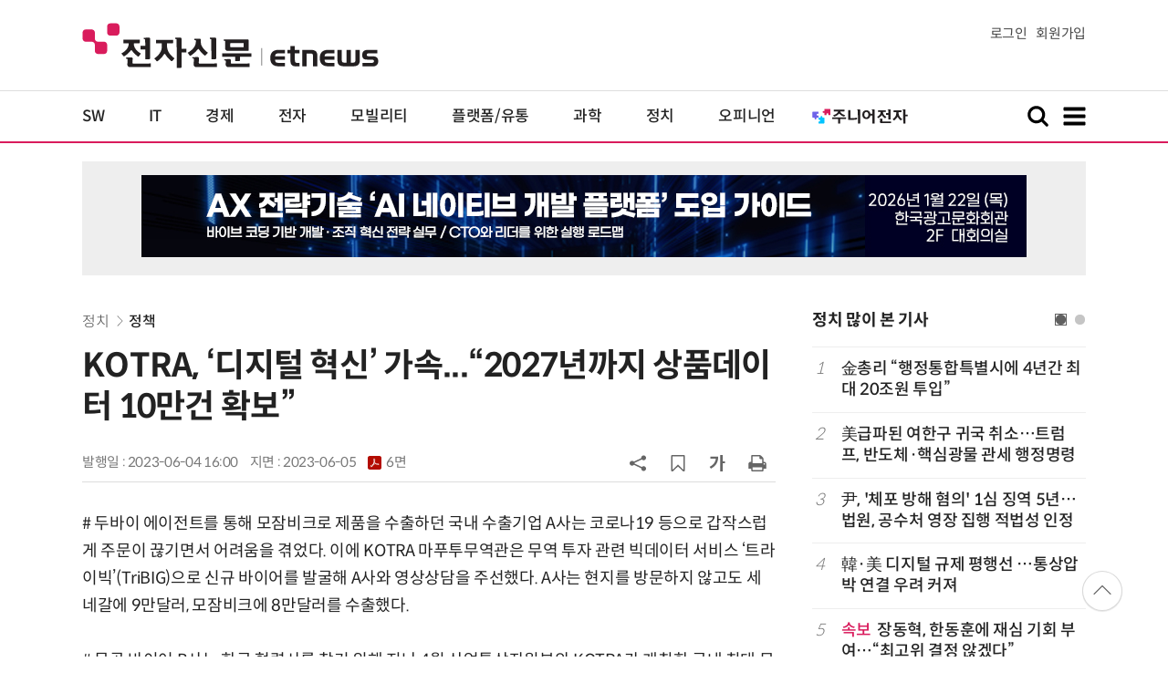

--- FILE ---
content_type: text/html; charset=utf-8
request_url: https://www.google.com/recaptcha/api2/aframe
body_size: 268
content:
<!DOCTYPE HTML><html><head><meta http-equiv="content-type" content="text/html; charset=UTF-8"></head><body><script nonce="z9ROqq8dHB4DsFQ8e5E0pQ">/** Anti-fraud and anti-abuse applications only. See google.com/recaptcha */ try{var clients={'sodar':'https://pagead2.googlesyndication.com/pagead/sodar?'};window.addEventListener("message",function(a){try{if(a.source===window.parent){var b=JSON.parse(a.data);var c=clients[b['id']];if(c){var d=document.createElement('img');d.src=c+b['params']+'&rc='+(localStorage.getItem("rc::a")?sessionStorage.getItem("rc::b"):"");window.document.body.appendChild(d);sessionStorage.setItem("rc::e",parseInt(sessionStorage.getItem("rc::e")||0)+1);localStorage.setItem("rc::h",'1768704729182');}}}catch(b){}});window.parent.postMessage("_grecaptcha_ready", "*");}catch(b){}</script></body></html>

--- FILE ---
content_type: application/x-javascript
request_url: https://yellow.contentsfeed.com/RealMedia/ads/adstream_jx.ads/etnews.com/detail@x60
body_size: 356
content:
document.write ('<a href="http://yellow.contentsfeed.com/RealMedia/ads/click_lx.ads/etnews.com/detail/L17/1604472401/x60/etnews/conf_vibe_260125/conf_vibe_260125_detail_byline_up.html/4574766e76476c735374554143716232" target="_blank">텍스트</a>');


--- FILE ---
content_type: application/x-javascript
request_url: https://yellow.contentsfeed.com/RealMedia/ads/adstream_jx.ads/etnews.com/HotContents@x01
body_size: 578
content:
document.write ('<a href="http://yellow.contentsfeed.com/RealMedia/ads/click_lx.ads/etnews.com/HotContents/L22/1788964649/x01/etnews/HotContents_250520/HotContents_250520_x01.html/4574766e76476c735374554141534738" target="_blank">▶');
document.write ("'");
document.write ('45만원');
document.write ("'");
document.write (' 명품 퍼터, 65% 할인 ');
document.write ("'");
document.write ('10만원');
document.write ("'");
document.write ('대 한정판매!</a>');


--- FILE ---
content_type: application/x-javascript
request_url: https://yellow.contentsfeed.com/RealMedia/ads/adstream_jx.ads/etnews.com/detail@Top1
body_size: 444
content:
document.write ('<a href="https://yellow.contentsfeed.com/RealMedia/ads/click_lx.ads/etnews.com/detail/L17/1945981065/Top1/etnews/conf_ainative_260122/conf_ainative_260122_detail_970/4574766e76476c7353745141436a3431" target="_new"><img src="https://img.etnews.com/Et/etnews/banner/20251223/ainative_970x90.jpg"  alt=""  border="0"></a>');


--- FILE ---
content_type: application/x-javascript
request_url: https://yellow.contentsfeed.com/RealMedia/ads/adstream_jx.ads/etnews.com/detail@x61
body_size: 467
content:
document.write ('<a href="http://yellow.contentsfeed.com/RealMedia/ads/click_lx.ads/etnews.com/detail/L17/1527214872/x61/etnews/allshowTV_inzent_260129/allshowTV_inzent_260129_detail_byline_down.html/4574766e76476c73537455414477474a" target="_blank">[올쇼TV] INZENT eXperDB Active-Active 를 활용한 무중단 서비스 확보 방안 (1/29 생방송)</a>');


--- FILE ---
content_type: application/javascript
request_url: https://www.etnews.com/static/js/article.js?t=1768704721
body_size: 9161
content:
var font_size_default = 18;
var font_size_current = 18;
var font_size_max = 24;
var font_size_min = 14;

$(function() {
    /* 기사본문 글자크기 변수선언 */
    if ($('#articleBody p').length) {
        font_size_default = Number($('#articleBody p').css('font-size').replace('px', ''));
        font_size_current = font_size_default;
    }

    resizePhotoImage();

	if (ART_CODE!="")
	{
		$.ajax({
			type: "POST",
			url: "/tools/newsroom_etview.html",
			data: { 
				id: ART_CODE,
				contents: $(".article_title").text() + $("#articleBody").text()
				},
			dataType: "text",
			cache: false,
			success: function(json){
				$("#newsroom_etview_promotion").html(json);
			}
		});
	}

	$('.btn_sns').click(function(){
		$('#bt_font_size').hide();
		$('#bt_share_sns').toggle();
	});
	$('.btn_ga').click(function(){
		$('#bt_share_sns').hide();
		$('#bt_font_size').toggle();
	});

	$('.dropdown_close').click(function(){
		$('#bt_share_sns').hide();
		$('#bt_font_size').hide();
	});
	

	$(document).on("click", "#btn_url_copy", function (e) { // 링크복사 시 화면 크기 고정 
	    $('html').find('meta[name=viewport]').attr('content', 'width=device-width,initial-scale=1.0,minimum-scale=1.0,maximum-scale=1.0,user-scalable=no');
	    var html = "<input id='clip_target' type='text' value='' style='position:absolute;top:-9999em;'/>";
		if ($("#clip_target").length<=0)
		{
		    $(this).append(html);
		}
	    var input_clip = document.getElementById("clip_target");
	    //현재 url 가져오기
	    var _url = $("#cp_url").val();
		if (_url=="") _url="https://www.etnews.com";
	    $("#clip_target").val(_url);
	    if (navigator.userAgent.match(/(iPod|iPhone|iPad)/)) {
	        var editable = input_clip.contentEditable;
	        var readOnly = input_clip.readOnly;
	        input_clip.contentEditable = true;
	        input_clip.readOnly = false;
	        var range = document.createRange();
	        range.selectNodeContents(input_clip);
	        var selection = window.getSelection();
	        selection.removeAllRanges();
	        selection.addRange(range);
	        input_clip.setSelectionRange(0, 999999);
	        input_clip.contentEditable = editable;
	        input_clip.readOnly = readOnly;
	    } else {
	        input_clip.select();
	    }
	    try {
	        var successful = document.execCommand('copy');
	        input_clip.blur();
	        if (successful) {
	            MessageBox("URL이 복사 되었습니다. 원하시는 곳에 붙여넣기 해 주세요.");
	            // 링크복사 시 화면 크기 고정 
	            $('html').find('meta[name=viewport]').attr('content', 'width=device-width,initial-scale=1.0,minimum-scale=1.0,maximum-scale=1.0,user-scalable=yes');
	        } else {
	            MessageBox('이 브라우저는 지원하지 않습니다.');
	        }
	    } catch (err) {
	        MessageBox('이 브라우저는 지원하지 않습니다.');
	    }
	});
	//클립보드 복사

	window.onscroll = function() {ScrollIndicator("article")};

/*
	$(document).mouseup(function (e) {
		//console.log(e.target.parent);
		var movewrap = $("#bt_share_sns");
		console.log(movewrap.css("display"));
		if (movewrap.has(e.target).length === 0 && movewrap.css("display")=="block") {
			movewrap.hide();
		}
		movewrap = $("#bt_font_size");
		if (movewrap.has(e.target).length === 0 && movewrap.css("display")=="block") {
			movewrap.hide();
		}
	});
*/	
});


/**
 * 기사본문 글자크기 변경
 **/
function changeFontSize(type) {
    if (type == 'default') {    ///< 원래 크기로
        font_size_current = font_size_default;
    } else if (type == 'inc') { ///< 1px 크게
        if (font_size_current == font_size_max) { return; }
        font_size_current++;
    } else if (type == 'dec') { ///< 1px 작게
        if (font_size_current == font_size_min) { return; }
        font_size_current--;
    }

	console.log(font_size_current);

    $('.article_body p').css('font-size', font_size_current + 'px');
}

//2015-11-10 - By Mj
//뉴스 or 라이프 조회수 구분 code값 추가
function articleCount(art_code, koost, code) {
    if (art_code && art_code.length > 0) {
        $.ajax({
            type: "POST",
            url: "/tools/article_count.html",
            data: "art_code=" + art_code + "&code=" + code + "&koost=" + koost + "&referer=" + encodeURIComponent(document.referrer),
            cache: false,
            success: function(html) {
            },
            error: function() {
            }
        });
    }
}


// 2014-10-24 shyun
//  uri 추가 : 어떤 경로로 유입되었는지 더 자세하게 구분하기 위한 값
function articleCount2(art_code, ref, forward, ip, agent, uri) {
    if (art_code && art_code.length > 0) {
        //if(ref == '') ref = encodeURIComponent(document.referrer);
        $.ajax({
            type: "POST",
            url: "/tools/article_count2.html",
            data: "art_code=" + art_code + "&referer=" + ref + "&forward=" + forward + "&ip=" + ip + "&agent=" + agent + "&uri=" + uri,
            cache: false,
            success: function(html) {
            },
            error: function() {
            }
        });
    }
}

/* 스크롤 있는 팝업 */
function openPopupWindow(url, pop_width, pop_height) {
	var width = pop_width;
	var height = pop_height;
	var left = (screen.availWidth - width) / 2;
	var top = (screen.availHeight - height) / 2;

	optString = "some_options, scrollbars=yes, width=" + width +", height=" + height + ", left=" + left + ", top=" + top;

	window.open(url, "etnews_pop", optString).focus();
}

function articlePrint(art_code,charset) {
    if (art_code && art_code.length > 0) {
        openPopupWindow('/tools/article_print.html?art_code=' + art_code+'&charset='+charset, 700, 600);
    }
}


function articleMail(art_code,charset) {
    if (art_code && art_code.length > 0) {
        openPopupWindow('/tools/article_mail.html?art_code=' + art_code+'&charset='+charset, 700, 570);
	} else {
		alert("기사코드 누락입니다");
	}
}


/**
 * 본문 사진 이미지 크기 자동 조절
 * 이미지 크기를 구하지 못했을 때 구동
 **/
function resizePhotoImage() {
    if (!$('.photo_image').length) return;

    var photo_width = 0;
    var photo_height = 0;
    var view_width = 680;
    var caption_width = 0;

    $('.photo_image').each(function() {
        // 이미지 크기 구하기
        photo_width = $(this).width();
        photo_height = $(this).height();

        if (!photo_width || !photo_height) {
            //setTimeout('resize_photo', 200);
            return;
        }

        if (photo_width > view_width) {
            // 이미지 크기 조절
            photo_width = view_width;
            $(this).removeAttr('width').removeAttr('height')
                .css({
                    //'height': parseInt(photo_height * view_width / photo_width, 10),
                    'width': photo_width
                });
            caption_width = view_width - 10;
        }
        else {
            caption_width = photo_width - 10;
        }

        //$('#articleBody .article_img500').css('width', photo_width);    ///< 이미지 중앙정렬을 위해 추가
        $(this).show();
    });

    /*
    // 캡션 크기 조절 및 보여주기
    $('#articleBody .caption').css({
        'width': caption_width,
        'display': 'block',
        'padding': 5
    });
    */
}


/**
 * 관련기사 가져오기, 성격분류 기사
 **/
function getRelated(art_code) {
    if (art_code && art_code.length > 0) {
        $.ajax({
            type: "POST",
            url: "/tools/article_ajax.html",
            dataType: "json",
            data: "mode=get_related&art_code=" + art_code,
            cache: false,
            success: function(json) {
                var html = '';
                if (!json) return;

                var len = json.items.length;
                if (len == 0) return;
                if (json.label == '') return;

				var wcls = 'w240'; ///<이미지가 있는경우엔 w220으로 변경해준다
				var cls = ''; ///< 이미지가 노출될때 사용되는 클래스
				var image = ''; ///< 이미지가 노출되는 태그

				html += '      <div class="related_wrap">\n';
				html += '        <h3 class="section_title">'+ json.label +'</h3>\n';
				html += '        <ul class="related '+ cls +'">\n';
				for (var i = 0; i < len; i++) {

				html += '          <li class="'+ wcls +'"><a href="/'+ json.items[i].art_code +'">'+ json.items[i].title +'</a></li>\n';
				}
				html += '        </ul>\n';
				html += '      </div>\n';

				$('#layerRelated').html(html);
            },
            error: function() {
            }
        });
    }
}

/**
 * 연관기사 on/off함수
 **/
function switchRelatedPop(action) {
	
	if (action == 'show') {
        if ($('#layerRelated').css('display') == 'none')
            $('#layerRelated').css({'display':'block'}).animate({'right': '-5px'}, 300);
    } else {
        if ($('#layerRelated').css('display') == 'block')
            $('#layerRelated').css({'display':'none', 'right':'-100px', 'z-index':'10'});
    }
}




--- FILE ---
content_type: application/x-javascript
request_url: https://yellow.contentsfeed.com/RealMedia/ads/adstream_jx.ads/etnews.com/detail@Right3
body_size: 412
content:
document.write ('<a href="https://yellow.contentsfeed.com/RealMedia/ads/click_lx.ads/etnews.com/detail/L17/1963579789/Right3/etnews/hp_260105/hp_260105_detail_600/4574766e76476c735374634144586e2b" target="_new"><img src="https://img.etnews.com/Et/etnews/banner/20251230/hp2.jpg"  alt=""  border="0"></a>');


--- FILE ---
content_type: application/x-javascript
request_url: https://yellow.contentsfeed.com/RealMedia/ads/adstream_jx.ads/etnews.com/HotContents@x03
body_size: 493
content:
document.write ('<a href="http://yellow.contentsfeed.com/RealMedia/ads/click_lx.ads/etnews.com/HotContents/L22/474540869/x03/etnews/HotContents_250520/HotContents_250520_x03.html/4574766e76476c735374554142667865" target="_blank" >▶ 7번 아이언, 비거리가 ');
document.write ("'");
document.write ('170m');
document.write ("'");
document.write (' 괴물 아이언 등장!</a>\n');


--- FILE ---
content_type: application/x-javascript
request_url: https://yellow.contentsfeed.com/RealMedia/ads/adstream_jx.ads/etnews.com/HotContents@x02
body_size: 493
content:
document.write ('<a href="http://yellow.contentsfeed.com/RealMedia/ads/click_lx.ads/etnews.com/HotContents/L22/2140919602/x02/etnews/HotContents_250520/HotContents_250520_x02.html/4574766e76476c735374554143505356" target="_blank">▶ ');
document.write ("'");
document.write ('2m');
document.write ("'");
document.write (' 퍼팅은 무조건 성공! 퍼팅으로만 10타 줄여~</a>');


--- FILE ---
content_type: application/javascript
request_url: https://www.etnews.com/tools/ict_terms.js?1768704721
body_size: 608530
content:
/**
 * DO NOT EDIT THIS FILE!
 * THIS FILE IS AUTOMATICALLY GENERATED BY THE SYSTEM!
 * GENERATED AT 2026-01-18 11:34:02
 **/

/* LAST UPDATED AT 2026-01-18 11:34:02 */
var terms = [
    {
        "t_idx": "1", 
        "term": "가상 광고", 
        "abbr": "",
        "orig": "Virtual Advertising",
        "view": "가상 광고 (Virtual Advertising)",
        "defi": "가상 이미지(컴퓨터 그래픽)를 TV 화면에 삽입해 특정 상품이나 서비스를 널리 알리는 일",
        "desc": "축구장이나 야구장을 비춘 화면 한구석에 상품과 상표 따위를 노출하는 형태로 광고한다. 2010년 1월부터 시행했으되 시청권을 침해하거나 방송이 지나치게 상업화할 우려가 있어 ‘운동경기를 중계하는 방송프로그램’에만 활용할 수 있게 했다. ",
    }
    ,{
        "t_idx": "2", 
        "term": "가상 데스크톱 인프라", 
        "abbr": "VDI",
        "orig": "Virtual Desktop Infrastructure",
        "view": "가상 데스크톱 인프라 (VDI : Virtual Desktop Infrastructure)",
        "defi": "인터넷을 통해 특정 데이터센터에 넣어 둔 정보를 언제 어디서나 꺼내어 쓸 수 있는 기반 시설",
        "desc": "생활 주변에 산재하고(유비쿼터스), 실재 설비를 갖추지 않은 채 여러 정보 자산을 인터넷으로 빌려 쓰는 클라우드(cloud) 컴퓨팅 체계가 발달한 덕에 구현할 수 있게 됐다. 궁극적으로 정보통신기술이 실현한 업무 편의 시설이다. 특정 컴퓨팅 기기에 얽매이지 않고 스마트폰·태블릿PC·노트북PC 등 인터넷에 접속할 수 있는 모든 단말기로 일할 수 있다.",
    }
    ,{
        "t_idx": "3", 
        "term": "가상 이동통신망 사업자", 
        "abbr": "MVNO",
        "orig": "Mobile Virtual Network Operator",
        "view": "가상 이동통신망 사업자 (MVNO : Mobile Virtual Network Operator)",
        "defi": "이동통신망을 가진 사업자(MNO)로부터 설비를 빌려 통신상품을 가공한 뒤 이윤을 붙여 되파는 사업자",
        "desc": "‘이동통신 재판매(resale) 사업자’로 이해할 수 있다. 정책 당국은 MVNO를 이동통신 시장을 활성화할 촉매로 쓴다. 시장에 서비스 공급자를 늘려 경쟁을 자극하려는 것. 궁극적으로 MVNO를 이용해 이동통신 요금을 끌어내리는 게 목표다. 한국 통신정책 당국도 SK텔레콤·KT·LG유플러스로 고착한 이동통신 시장에 활기를 불어넣기 위해 MVNO 제도를 도입했다.",
    }
    ,{
        "t_idx": "4", 
        "term": "가상 이동통신망 사업자 번호 이동 제도", 
        "abbr": "",
        "orig": "",
        "view": "가상 이동통신망 사업자 번호 이동 제도",
        "defi": "이동통신망을 가진 사업자(MNO)와 계약해 사용하는 전화번호를 그대로 가상 이동통신망 사업자에 옮겨 쓰는 체계",
        "desc": "2012년 1월부터 KT와 LG유플러스, 4월부터 SK텔레콤에서 쓰던 전화번호를 바꾸지 않은 채 CJ헬로비전·몬티스타텔레콤·한국케이블텔레콤 등의 MVNO 서비스를 이용할 수 있게 됐다. MVNO 사업자 간에도 전화번호를 그대로 옮겨 갈 수 있다.",
    }
    ,{
        "t_idx": "5", 
        "term": "간접 광고", 
        "abbr": "PPL",
        "orig": "Product Placement",
        "view": "간접 광고 (PPL : Product Placement)",
        "defi": "TV 화면에 상품을 끼워 넣어 널리 알리는 일",
        "desc": "제품을 배경 속에 배치하거나 출연자가 은근히 상표를 추어올리는 등 여러 기법이 쓰인다. 2010년 1월부터 허용했으되 방송의 지나친 상업화를 걱정해 오락·교양 프로그램에만 쓸 수 있게 했다. 그 프로그램이 어린이를 주 시청자로 하거나 보도·시사·논평·토론처럼 객관성과 공정성이 요구되는 때에는 간접 광고를 할 수 없다. 상표처럼 특정 상품임을 알 수 있는 표시 크기가 전체 화면의 4분의 1을 넘거나 노출 시간이 해당 프로그램 방송 시간의 100분의 5를 넘어서도 안 된다. 간접 광고가 방송프로그램 내용이나 구성에 영향을 미치거나 상품을 직접 언급하고 구매·이용을 권유할 수도 없다. 그러나 ‘프로그램 제작상 불가피한 자연스러운 노출’을 핑계로 삼아 허용 범위를 넘어서는 사례가 많다.",
    }
    ,{
        "t_idx": "6", 
        "term": "개인정보보호 관리체계", 
        "abbr": "PIMS",
        "orig": "Personal Information Management System",
        "view": "개인정보보호 관리체계 (PIMS : Personal Information Management System)",
        "defi": "기업이 고객 개인 정보를 보호하는 절차와 과정",
        "desc": "정보를 보호하기 위해 무엇을 어떻게 해야 하는지가 담겼다. 한국인터넷진흥원(KISA)이 정보 보호 활동을 계속하는 데 적합한 체계를 마련했는지를 살펴 인증해 준다. 기업으로부터 개인 정보가 대량으로 누출되는 사고가 늘자 보안 수준을 높이기 위해 마련한 제도다. PIMS 인증을 받으면 개인 정보 관련 사고가 일어났을 때 과징금·과태료의 절반(최대 경감치)까지 줄여 준다. 그동안 방송통신위원회 의결로 인증제를 운용했고, 2013년 2월 ‘정보통신망 이용촉진 및 정보보호 등에 관한 법률’에 시행 근거를 마련한다. 제도를 활성화하려는 뜻이다. PIMS 인증을 통해 시민이 개인 정보를 잘 관리하는 기업을 식별하는 효과를 기대했다.",
    }
    ,{
        "t_idx": "7", 
        "term": "개인정보보호법", 
        "abbr": "",
        "orig": "Personal Information Protection Act",
        "view": "개인정보보호법 (Personal Information Protection Act)",
        "defi": "개인정보 수집·이용을 엄격히 제한한 법령",
        "desc": "2011년 3월 29일 제정해 그해 9월 30일 시행했다. 공공과 민간으로 나누어 규제(법령)하던 것을 통합하고 적용 범위도 넓혔다.",
    }
    ,{
        "t_idx": "8", 
        "term": "게임 셧다운 제도", 
        "abbr": "",
        "orig": "Game Shutdown Policy",
        "view": "게임 셧다운 제도 (Game Shutdown Policy)",
        "defi": "만 18세가 안 된 청소년의 게임 이용시간을 제한하는 제도",
        "desc": "밤 12시부터 새벽 6시까지 여섯 시간 동안 청소년이 게임을 할 수 없게 했다. 서비스제공사업자가 강제로 접속을 끊어야 한다. 여성가족부가 2011년 11월 시행했고, 계도를 거쳐 2012년부터 단속했다. 문화체육관광부도 2012년 7월 1일 이른바 ‘선택적 셧다운 제도’를 시행했다. 심야로 고정한 여성가족부의 셧다운 방식과 달리 부모가 자녀와 함께 적절한 게임 이용 차단 시간을 정하게 했다.",
    }
    ,{
        "t_idx": "9", 
        "term": "결합판매", 
        "abbr": "",
        "orig": "Bundle Sale",
        "view": "결합판매 (Bundle Sale)",
        "defi": "여러 방송·통신 상품을 한 꾸러미로 묶어 파는 방식",
        "desc": "상품을 많이 묶을수록 요금 할인율이 높다. 한 사업자의 여러 상품을 묶기 때문에 고객 이탈을 막는 효과도 있다. 방송·통신 상품에 머무르지 않고 영화나 보험을 함께 묶는 등 결합 범위가 넓어지는 추세다.",
    }
    ,{
        "t_idx": "10", 
        "term": "경제협력개발기구 정보컴퓨터통신정책위원회", 
        "abbr": "ICCP",
        "orig": "Committee for Information, Computer and Communications Policy",
        "view": "경제협력개발기구 정보컴퓨터통신정책위원회 (ICCP : Committee for Information, Computer and Communications Policy)",
        "defi": "세계 정보경제·통신서비스·정보보호·정보사회지표 동향을 살펴 관련 정책을 연구하는 합의제 기관",
        "desc": "경제협력개발기구(OECD) 관할에 있는 40여 전문위원회 가운데 하나다. 근래에는 인터넷 경제 측정·영향을 분석하고, 회원국 간 통신서비스 요금을 비교하는 데 주력했다. 개인정보보호 방안과 정보통신기술 성장 동력을 찾는 것도 핵심 과제다.",
    }
    ,{
        "t_idx": "11", 
        "term": "공개 소프트웨어", 
        "abbr": "",
        "orig": "Open Software",
        "view": "공개 소프트웨어 (Open Software)",
        "defi": "설계도(소스 코드)를 일반에 터놓은 컴퓨팅 소프트웨어",
        "desc": "일정한 이용 허가 범위를 지키면 누구나 소프트웨어(SW)를 쓰거나 수정할 수 있다. 2010년까지 정보통신기술 분야 세계 3000대 기업 가운데 75%가 공개 SW를 이용하는 등 거의 모든 컴퓨팅 분야에서 쓰임새가 늘어나는 추세다. 클라우드 컴퓨팅 체계와 ‘빅데이터’ 분야에 공개 SW를 쓰는 사례가 많아 2016년께 채택 비율이 99%로 늘어나리라는 전망까지 나왔다. 특히 구글은 컴퓨팅 운용체계 OS인 ‘안드로이드’ 소스 코드를 공개해 이동통신용 OS분야 시장 점유율 1위에 올라서는 등 공개 SW가 산업계 주류로 떠올랐다.",
    }
    ,{
        "t_idx": "12", 
        "term": "공공장소 무료 와이파이", 
        "abbr": "",
        "orig": "Public Free WiFi",
        "view": "공공장소 무료 와이파이 (Public Free WiFi)",
        "defi": "SK텔레콤·KT·LG유플러스 이동통신 3사가 공공장소에서 무료로 쓸 수 있게 개방한 근거리 무선 통신망",
        "desc": "2012년 상반기에 전국 주요 관공서 민원실, 도서관, 터미널 등 1000곳의 와이파이 망을 열었다. 2012년 12월 1000곳을 추가 개방했다. ‘공공장소 무료 와이파이’를 쓰려면 휴대폰의 무선 랜(LAN : Local Area Network) 설정 칸에서 ‘퍼블릭 프리 와이파이’를 선택하면 된다.",
    }
    ,{
        "t_idx": "13", 
        "term": "공익채널", 
        "abbr": "",
        "orig": "Public Channel",
        "view": "공익채널 (Public Channel)",
        "defi": "공익성과 사회적 필요성을 헤아려 고시한 방송 분야에 속하는 채널",
        "desc": "방송통신위원회가 매년 9월 30일까지 방송채널사용자업자(PP : Program Provider)로부터 공익채널 선정 신청서를 받아 그해 11월 20일까지 뽑는다. 분야는 사회복지, 과학·문화진흥, 교육지원으로 나눈다. 종합유선방송(CATV) 사업자와 위성방송사업자는 반드시 공익채널을 1개 이상 운영해야 한다.",
    }
    ,{
        "t_idx": "14", 
        "term": "광주ㆍ전남 공동혁신도시", 
        "abbr": "",
        "orig": "",
        "view": "광주ㆍ전남 공동혁신도시",
        "defi": "전라남도 나주시 금천·산포면 일대 7327㎡에 들어설 인구 5만 명 규모 자족형 신도시",
        "desc": "이곳에 1조4175억 원을 들여 정보통신·에너지·농업생명·문화예술 분야 공공기관 15곳의 새 청사를 마련한다. 특히 국립전파연구원(RRA)과 한국방송통신전파진흥원(KCA)등 정보통신 관련 기관의 이전 준비가 활발하다.",
    }
    ,{
        "t_idx": "15", 
        "term": "국제우주전파환경서비스", 
        "abbr": "ISES",
        "orig": "International Space Environment Service",
        "view": "국제우주전파환경서비스 (ISES : International Space Environment Service)",
        "defi": "우주전파환경 예보·경보 기구",
        "desc": "1962년 설립됐고 미국 콜로라도 볼더에 본부를, 세계 14개 국가에 지역경보센터(RWC : Regional Warning Center)를 뒀다. 지역경보센터 가운데 미국 해양대기청 소속 우주날씨예측센터(SWPC : Space Weather Prediction Center)가 각 지역센터의 데이터를 모으고 분배하는 중심축이다. ",
    }
    ,{
        "t_idx": "16", 
        "term": "국제전기통신규칙", 
        "abbr": "ITRs",
        "orig": "International Telecommunication Regulations",
        "view": "국제전기통신규칙 (ITRs : International Telecommunication Regulations)",
        "defi": "전화 같은 전기통신 서비스를 제공할 때 갖춰야 할 기본적인 법칙",
        "desc": "국제전기통신연합(ITU : International Telecommunication Union) 협약에 딸린 규칙이다. 기본적인 통신 설비 규칙과 요금 부과·정산 질서 등을 규정한다.",
    }
    ,{
        "t_idx": "17", 
        "term": "국제전기통신연합", 
        "abbr": "ITU",
        "orig": "International Telecommunication Union",
        "view": "국제전기통신연합 (ITU : International Telecommunication Union)",
        "defi": "국제연합(UN)의 정보통신 전문기구",
        "desc": "국제노동기구(ILO)·유네스코(UNESCO)·국제통화기금(IMF)처럼 UN 협약하에 정보통신 분야 국제 협력을 꾀한다.",
    }
    ,{
        "t_idx": "18", 
        "term": "국제전기통신연합이사회", 
        "abbr": "",
        "orig": "ITU Council",
        "view": "국제전기통신연합이사회 (ITU Council)",
        "defi": "국제전기통신연합의 주요 정책 의제, 재정, 운영계획을 검토해 승인하는 연례 회의",
        "desc": "매년 7월 ITU 본부가 있는 스위스 제네바에서 열린다. 4년마다 여는 ITU 전권 회의(Plenipotentiary Conference)에서 193개 회원국 가운데 48개 이사국을 뽑아 구성한다. 아시아 태평양, 아프리카와 유럽에서 13개씩 39개국, 미주에서 9개국을 뽑는다. 주요 쟁점에 미치는 이사국의 영향력이 커 피선 경쟁이 치열하다.",
    }
    ,{
        "t_idx": "19", 
        "term": "국제전기통신연합 전권 회의", 
        "abbr": "",
        "orig": "ITU Plenipotentiary Conference",
        "view": "국제전기통신연합 전권 회의 (ITU Plenipotentiary Conference)",
        "defi": "국제전기통신연합 최고 의사결정기구",
        "desc": "4년에 한 번씩 열린다. ITU가 4년간 펼칠 주요 정책과 재정 계획을 결정한다. 세계 정보통신 분야 기술·정책 흐름을 주도할 사무총장·차장과 표준화·전파·개발국장 등 선출직 5명을 뽑는 것도 핵심 의제다.",
    }
    ,{
        "t_idx": "20", 
        "term": "국제전기통신연합 표준화스터디그룹 5", 
        "abbr": "",
        "orig": "ITU-Telecommunication Standardization Study Group 5",
        "view": "국제전기통신연합 표준화스터디그룹 5 (ITU-Telecommunication Standardization Study Group 5)",
        "defi": "국제 환경·기후변화 표준 연구 그룹",
        "desc": "2009년 5월 발족했다. 정보통신기술을 이용해 온실가스와 전력 소모를 줄이는 데 필요한 표준을 만든다. 구체적으로 기후변화 대처 방법, 저탄소 전력 공급체계, 정보통신기기 재활용 등에 관한 ICT 표준을 수립한다. ‘국제연합 기후변화협약(UNFCCC : United Nations Framework Convention on Climate Change)’에 따른 온실가스 저감 노력의 일환이라 하겠다. 2012년 4월 ‘ITU-T SG 5’가 한국 국립전파연구원의 ‘ICT를 통한 사회적 온실가스 감축효과 산정 연구’를 활용한 국제 보고서를 발간하기로 결정했다. 보고서는 200여 국가 정부 기관과 700여 기업·대학에 배포돼 표준화 작업에 쓰인다.",
    }
    ,{
        "t_idx": "21", 
        "term": "국제해적당", 
        "abbr": "PPI",
        "orig": "Pirate Party International",
        "view": "국제해적당 (PPI : Pirate Party International)",
        "defi": "인터넷 정보파일 공유와 자유로운 이용을 추구하는 정치 조직",
        "desc": "저작권과 특허 규제를 풀고, 사생활을 엄격히 보호하자고 주장한다. 각국 정부에 투명한 행정 체계를 확립할 것도 꾸준히 요구했다. 2006년에 등장한 스웨덴 ‘해적당(Piratpartiet)’이 원조다. 스웨덴 해적당은 당원이 5만여 명에 달하는 제3 규모 정당이다. 당내 ‘청년 해적(Ung Pirat)’도 스웨덴 최대 청년 정치 조직으로 성장했다. 네덜란드·독일·덴마크·핀란드 등지로 해적당이 퍼졌고, 2009년 독일 지방선거와 총선에서 큰 성과를 거둬 시선을 모았다. 이런 흐름을 타고 2010년 4월 ‘PPI’가 태어나 22개 국가에 해적당 깃발이 올랐다. 2011년 48개 국가로 세를 불렸고, 독일 베를린 지방선거에서 당선자 15명을 배출했다. 한국에서도 2012년 총선 흐름을 타고 창당이 추진됐다.",
    }
    ,{
        "t_idx": "22", 
        "term": "그래핀", 
        "abbr": "",
        "orig": "Graphene",
        "view": "그래핀 (Graphene)",
        "defi": "탄소를 얇게 펼친 소재",
        "desc": "두께가 0.2나노미터(nm)*에 불과하다. 머리카락을 1000만 번 정도 쪼개야 하는 수준이다. 상상을 초월할 정도로 얇지만 강철보다 200배 이상 단단하다. 특히 구리보다 100배나 빨리 전기가 통하고, 실리콘보다 100배 이상 빠르게 전자를 옮긴다. 이런 특성에 힘입어 실리콘 반도체를 바탕으로 하는 기존 컴퓨팅 체계를 크게 개선할 것으로 기대된다.",
    }
    ,{
        "t_idx": "23", 
        "term": "그리드 패리티", 
        "abbr": "",
        "orig": "Grid Parity",
        "view": "그리드 패리티 (Grid Parity)",
        "defi": "석유·석탄 따위를 쓰는 화력발전과 태양·바람 등을 이용하는 신재생 에너지 발전 원가가 같아지는 시점",
        "desc": "기술 개발 진척이 더뎌 비용 부담이 컸던 신재생 에너지 발전이 경제성을 갖추는 시점으로 인식된다.",
    }
    ,{
        "t_idx": "24", 
        "term": "그린 데이터센터", 
        "abbr": "",
        "orig": "Green Data Center",
        "view": "그린 데이터센터 (Green Data Center)",
        "defi": "구축·운영비용을 낮추고 에너지 효율을 높인 인터넷 데이터센터",
        "desc": "친환경 에너지 절약 체계를 확립하기 위해 기존 센터를 전면 개편해야 한다. 한국 내 인터넷 데이터센터의 평균 전력효율지수(PUE : Power Usage Effectiveness)는 ‘2.3’으로 조사됐다. PUE는 센터 총전력량을 정보통신기술장비 전력량으로 나눈 값. 기존 센터를 그린 데이터센터 체계로 다시 설계해 제대로 구축하면 PUE를 ‘1.8’로 떨어뜨릴 수 있다. 전력을 22%가량 덜 쓴다는 얘기다. 근래에 한국 내 인터넷 데이터센터의 전력량이 매년 45%씩 늘어났다. 2012년엔 약 20억㎾h에 닿을 것으로 추산됐다. 따라서 그린 데이터센터에 대한 관심이 높아졌다. 정부(방송통신위원회)도 최적의 그린 데이터센터를 구축하는 데 필요한 표준(지침)체계를 마련했다.",
    }
    ,{
        "t_idx": "25", 
        "term": "그린 데이터센터 구축 지침", 
        "abbr": "",
        "orig": "Green Data Center Guideline",
        "view": "그린 데이터센터 구축 지침 (Green Data Center Guideline)",
        "defi": "정부통합전산센터처럼 규모가 큰 인터넷 데이터센터를 안정적으로 구축할 때 쓸 국가 표준",
        "desc": "데이터센터 내 전기 시설이나 온도 조절 시설의 에너지 효율을 높이기 위한 구축 방법을 담았다. 우리나라와 유럽연합이 2010년 국제전기통신연합(ITU)에 그린 데이터센터 구축 지침 표준을 제안해 2011년 9월 채택된 국제 표준인 ‘ITU-T L.1300’과 내용이 같다. 한국 내 표준 채택 시점은 2012년 9월이다.",
    }
    ,{
        "t_idx": "26", 
        "term": "그린 아이넷", 
        "abbr": "",
        "orig": "Green i-Net",
        "view": "그린 아이넷 (Green i-Net)",
        "defi": "방송통신심의위원회가 운영하는 청소년 인터넷 안전망",
        "desc": "인터넷 유해 정보를 차단해 청소년을 보호하겠다는 취지로 2009년 4월 개설했다. 교육과학기술부와 시도 교육청이 힘(예산)을 보탰다. 청소년 유해정보 등급을 표시해 주거나 유해 정보를 자동으로 걸러 내는 소프트웨어를 보급한다.",
    }
    ,{
        "t_idx": "27", 
        "term": "근거리 무선통신", 
        "abbr": "",
        "orig": "Short-range Wireless Communication",
        "view": "근거리 무선통신 (Short-range Wireless Communication)",
        "defi": "가까운 거리에서 서로 접촉하지 않은 채 정보를 전달할 수 있는 기술",
        "desc": "스마트폰, 태블릿PC 등에 두루 쓰인다. 손을 쓰지 않고 전화 통화를 하거나 정보기기 간에 데이터를 송수신하는 등 기능이 제한적이었으나 관련 기술이 발달하면서 비접촉식(contactless) 결제 분야로 쓰임새를 넓혔다.",
    }
    ,{
        "t_idx": "28", 
        "term": "글로벌 케이-스타트업", 
        "abbr": "",
        "orig": "Global K-Start Up",
        "view": "글로벌 케이-스타트업 (Global K-Start Up)",
        "defi": "혁신적인 아이디어를 가진 인터넷 창업 스타트업 기업을 발굴해 구글이나 페이스북 같은 국제 기업으로 성장하게 지원하는 정부 프로그램",
        "desc": "2012년 2월 방송통신위원회가 30개 ‘스타트업’을 뽑아 처음 지원했다. 창의적인 사업 아이디어를 서비스로 개발하는 데 필요한 비용과 함께 특허 출원을 지원하는 등 창업에 따른 시행착오를 줄이는 데 초점을 맞췄다. 국내외 벤처투자자를 ‘스타트업’에 연결하는 노력도 함께 펼쳤다.",
    }
    ,{
        "t_idx": "29", 
        "term": "기가인터넷", 
        "abbr": "",
        "orig": "Giga Internet",
        "view": "기가인터넷 (Giga Internet)",
        "defi": "1초마다 데이터 10억 비트를 전송하는 인터넷",
        "desc": "데이터 전송 속도가 1Gbps 정도로 이미 대중화한 100Mbps급 초고속 인터넷보다 10배쯤 빠르다.",
    }
    ,{
        "t_idx": "30", 
        "term": "기가코리아", 
        "abbr": "",
        "orig": "Giga Korea",
        "view": "기가코리아 (Giga Korea)",
        "defi": "범부처 정보통신기술(ICT) 발전 국책 사업",
        "desc": "2013년부터 2020년까지 8년간 추진되며, 국고 4125억 원과 민자 1376억원 등 모두 5501억 원을 쏟아붓는다. 지식경제부·교육과학기술부·방송통신위원회·문화체육관광부·국방부·행정안전부가 참여하고 한국전자통신연구원(ETRI)이 기술 개발을 이끈다.",
    }
    ,{
        "t_idx": "31", 
        "term": "기간통신사업자 회계 보고", 
        "abbr": "",
        "orig": "Common Carrier Financial Report",
        "view": "기간통신사업자 회계 보고 (Common Carrier Financial Report)",
        "defi": "기간통신사업자가 방송통신위원회에 사업 영역(역무)별 현황을 알리는 일",
        "desc": "의무 보고할 사업자와 기준을 대통령령으로 정해 뒀다. 재무상태, 손익계산서, 영업통계, 역무별 영업수익명세, 판매영업비명세 따위다. 궁극적으로 일정 기간 ‘영업보고서’를 제출하고, 관련 장부와 근거자료도 비치해야 한다.",
    }
    ,{
        "t_idx": "32", 
        "term": "기능성 게임", 
        "abbr": "",
        "orig": "Serious Game",
        "view": "기능성 게임 (Serious Game)",
        "defi": "교육·훈련·치료·운동 등 기능성을 고려한 게임",
        "desc": "가상 현실 효과를 이용한 군사 훈련 게임이 주류였는데 2000년대 들어 여러 분야로 확산했다. 최근에는 상업적으로 성공할 가능성이 있는 ‘기능성 게임’이 등장해 관심이 더욱 높아졌다. 특히 교육과 운동 분야 기능성 게임이 늘어나는 추세다.",
    }
    ,{
        "t_idx": "33", 
        "term": "네트워크준비지수", 
        "abbr": "NRI",
        "orig": "Networked Readiness Index",
        "view": "네트워크준비지수 (NRI : Networked Readiness Index)",
        "defi": "정보통신기술(ICT) 발전·활용도와 잠재·경쟁력을 평가한 지표",
        "desc": "세계경제포럼(WEF)과 유럽경영대학(INSEAD)이 매년 국가별 시장 규제와 설비 환경을 비롯한 71개 항목을 살펴 발표한다.",
    }
    ,{
        "t_idx": "34", 
        "term": "다층나노튜브", 
        "abbr": "MWNT",
        "orig": "Multi-Walled NanoTube",
        "view": "다층나노튜브 (MWNT : Multi-Walled NanoTube)",
        "defi": "탄소 나노튜브 여러 개를 지름 10~100나노미터쯤으로 포개어 놓은 소재",
        "desc": "열이나 전기를 전하는 성질이 좋고 길게 늘어나는데다 단단해 전기·화학·기계 분야에서 쓰임새가 많다. 전기·열 전도율이 구리·다이아몬드와 비슷하며, 강도는 철강의 100배쯤 된다. 이런 특성에 힘입어 휴대폰이나 태블릿PC 등에 전력을 공급하는 리튬이온전지를 만들 때 쓰인다. 풍력발전용 날개깃(블레이드)이나 자동차 부품에 쓸 강도 높은 합성수지를 제조할 때에도 첨가된다.",
    }
    ,{
        "t_idx": "35", 
        "term": "담달폰", 
        "abbr": "",
        "orig": "",
        "view": "담달폰",
        "defi": "애플 ‘아이폰’ 신제품의 한국 출시가 자꾸 늦어지는 현상을 비꼰 말",
        "desc": "‘바로 다음 달에 나온다’는 의미도 아니다. 애플의 사업 상황에 따라 한두달씩 늦어지기 일쑤여서 ‘언제쯤일지 모른다’는 뜻이 강하다. 첫 ‘아이폰’이 2년이나 늦게 한국에 들어온데다 ‘아이폰3GS’, ‘아이폰4’, ‘아이폰5’ 등의 출시가 계속 늦어졌기 때문이다. 애플에서 한국으로 ‘아이폰’을 공급해 줄 때까지 마냥 기다리는 처지를 비꼰 ‘천수답폰’이라는 말까지 등장했다.",
    }
    ,{
        "t_idx": "36", 
        "term": "대표번호제", 
        "abbr": "",
        "orig": "",
        "view": "대표번호제",
        "defi": "기업이나 개인이 한 개 전화번호만 쓸 수 있는 체계",
        "desc": "‘15XX’, ‘16XX’, ‘18XX’ 형태로 운용한다. 전국 어디서나 같은 번호를 통해 일반인의 전화를 특정 기업이나 개인에게 연결한다. 일종의 가상 전화번호다. 전화를 걸면 KT 같은 대표번호서비스 제공 사업자가 해당 기업이나 개인 사업자의 가장 가까운 지점 등으로 연결해 준다.",
    }
    ,{
        "t_idx": "37", 
        "term": "데이터 사이언티스트", 
        "abbr": "",
        "orig": "Data Scientist",
        "view": "데이터 사이언티스트 (Data Scientist)",
        "defi": "정보(데이터) 바다에서 가치 있는 데이터를 추출해 분석하는 과학자",
        "desc": "맞춤형 상품 판촉의 주춧돌을 놓는다. 이른바 ‘빅 데이터(Big Data)’로부터 사업에 활용할 만한 것을 추슬러 가공한 뒤 상품 판촉에 연결하는 구실을 한다. 매년 1.8제타바이트(ZB)씩 디지털 데이터가 새로 만들어지고, 이 가운데 사업에 이용할 만한 게 5% 정도에 불과한 현실을 개선할 주역이 될 것으로 기대된다.",
    }
    ,{
        "t_idx": "38", 
        "term": "데이터 통신 종량제", 
        "abbr": "",
        "orig": "Data Measured Rate System",
        "view": "데이터 통신 종량제 (Data Measured Rate System)",
        "defi": "인터넷 검색이나 문자·영상메시지 등 데이터로 통신한 분량에 따라 요금을 매기는 체계",
        "desc": "한국에서는 일정 금액을 내고 매월 무제한으로 유선 인터넷이나 이동통신을 쓰는 ‘정액제’가 일반화한 상태이나 ‘종량제’로 전환하자는 주장이 고개를 들었다. 소수 이용자가 정액제를 지나치게 이용하는 바람에 통신망에 큰 부담을 줘 전체 소비자의 편익을 훼손한다는 게 종량제 전환을 주장하는 측 시각이다. 특히 2010년부터 미국 통신시장을 지배하는 AT&amp;T와 버라이즌와이어리스가 종량 요금제를 내놓으면서 이런 주장에 힘을 실었다. 한국 통신사업자들도 종량제를 ‘망 중립성(Network Neutrality)’ 논쟁과 결부하며 요금제 전환 가능성을 살펴보기 시작했다. 하지만 종량제 때문에 데이터 통신 이용이 위축될 수 있는 등 섣불리 도입·확산하기도 어려운 실정이다.",
    }
    ,{
        "t_idx": "39", 
        "term": "데이터 트래픽 지도", 
        "abbr": "",
        "orig": "Data Traffic Map",
        "view": "데이터 트래픽 지도 (Data Traffic Map)",
        "defi": "유·무선 통신망 이용 현황을 살펴보기 위한 통계 지표",
        "desc": "초고속 인터넷, 2~4세대 이동통신, 휴대 인터넷 같은 통신망이 어떤 씀씀이로 얼마나 많은 정보(데이터)를 실어 전송하는지를 파악하는 게 목표다. 궁극적으로 통신량(트래픽) 기본 정보를 확보하려는 뜻이다. 이 정보를 이용해 왜 특정 지역의 데이터 트래픽이 갑작스레 늘어났는지, 통신망 어느 곳에 과부하가 걸렸는지 따위를 인지해 문제를 해결한다. 바람직한 통신망 투자 방향을 잡을 때에도 유용하다.",
    }
    ,{
        "t_idx": "40", 
        "term": "디도스(DDoS) 공격", 
        "abbr": "DDoS",
        "orig": "Distributed Denial of Service Attack",
        "view": "디도스(DDoS) 공격 (DDoS : Distributed Denial of Service Attack)",
        "defi": "인터넷 사이트에 ‘서비스 거부(DoS)’를 유발하는 해킹 기법",
        "desc": "특정 인터넷 사이트가 소화할 수 없는 규모의 접속 통신량(트래픽)을 한꺼번에 일으켜 서비스 체계를 마비시킨다. 불특정 다수의 컴퓨터에 악성 컴퓨팅 코드인 ‘좀비(Zombie)’를 퍼뜨린 뒤 DDoS(Denial of Service) 공격에 이용하는 게 특징이다. 좀비에 감염된 수많은 컴퓨터가 일시에 특정 사이트를 공격(접속)하는 트래픽에 동원되는 구조다. 공격 대상 컴퓨터 안에 담긴 자료를 몰래 빼내거나 삭제하지는 않는다.",
    }
    ,{
        "t_idx": "41", 
        "term": "디스플레이의 날", 
        "abbr": "",
        "orig": "Display Day",
        "view": "디스플레이의 날 (Display Day)",
        "defi": "디스플레이 패널(널빤지) 수출이 100억 달러를 돌파한 2006년 10월을 기리는 날",
        "desc": "2010년부터 매년 10월 첫째 주에 디스플레이 산업의 중요성을 널리 알리는 행사를 열었다. 2012년 10월 5일 제3회 ‘디스플레이의 날’에는 세계 시장 점유율이 50.2%(2012년 상반기 기준)로 처음 절반을 넘어선 것을 축하했다.",
    }
    ,{
        "t_idx": "42", 
        "term": "디시에스(DCS) 서비스", 
        "abbr": "DCS",
        "orig": "Dish Convergence Solution Service",
        "view": "디시에스(DCS) 서비스 (DCS : Dish Convergence Solution Service)",
        "defi": "위성방송과 인터넷TV(IPTV)를 결합한 상품",
        "desc": "KT스카이라이프가 판매한다. 방송 신호를 KT 사옥에서 위성 안테나로 수신한 뒤 이를 인터넷을 통해 가입 가구에 분배한다. ‘접시(수신기) 없는 위성방송’으로 시선을 끌었다. 2012년 8월 말 기준으로 가입자가 1만2200여 명에 달했다.",
    }
    ,{
        "t_idx": "43", 
        "term": "디에스엘아르(DSLR) 카메라", 
        "abbr": "DSLR",
        "orig": "Digital Single Lens Camera",
        "view": "디에스엘아르(DSLR) 카메라 (DSLR : Digital Single Lens Camera)",
        "defi": "고화질과 여러 연출 기능을 담은 1안(lens) 반사식 디지털 사진기",
        "desc": "여러 렌즈를 뗐다 붙였다 할 수 있는 게 특징이다. 기존 카메라의 필름을 ‘상보성 금속 산화물 반도체(CMOS : Complementary Metal-Oxide Semiconductor)’나 ‘전하 결합 소자(CCD : Charge Coupled Device)’ 등으로 대체했다.",
    }
    ,{
        "t_idx": "44", 
        "term": "디지털 교과서", 
        "abbr": "",
        "orig": "",
        "view": "디지털 교과서",
        "defi": "컴퓨팅 기기를 매개로 삼아 여러 영상·음성·문자 자료와 학습 편의 기능을 담아낸 전자책",
        "desc": "‘e교과서’로도 부른다. 정부(교육과학기술부)는 2015년까지 디지털 교과서로 수업하는 비율을 30%로 높일 계획이다. 이를 위해 전국 63개 초·중·고등학교에서 디지털 교과서를 국어·영어·수학 수업에 한해 시범적으로 이용했다. 수업에 쓸 내용을 그때그때 인터넷에서 내려 받아 쓸 수 있다. 정부는 2조2000억 원을 들여 태블릿PC와 휴대폰 따위로 디지털 교과서를 들여다 볼 수 있는 ‘스마트 교실’을 꾸리기로 했다. ‘디지털 교과서’를 기존 종이 교과서 대체재로 쓸지, 보완재로 활용할지를 두고 논란이 일었다. 한국교육학술정보(KERIS)가 기존 교과서로 충족할 수 없는 정보·자료 등을 채워 주는 정도로 규정했으나 논쟁이 마무리되지는 않았다.",
    }
    ,{
        "t_idx": "45", 
        "term": "디지털권리관리", 
        "abbr": "DRM",
        "orig": "Digital Rights Management",
        "view": "디지털권리관리 (DRM : Digital Rights Management)",
        "defi": "인터넷 콘텐츠 지식재산권을 보호해 주는 기술",
        "desc": "재산권자 허락 없이 복제해 판매하거나 기존 콘텐츠에 변경을 가하는 것을 막아 주는 게 핵심이다.",
    }
    ,{
        "t_idx": "46", 
        "term": "디지털 사이니지", 
        "abbr": "",
        "orig": "Digital Signage",
        "view": "디지털 사이니지 (Digital Signage)",
        "defi": "똑똑한 광고 매체",
        "desc": "번화한 거리 건물 외벽이나 버스 정류장 등에 설치해 광고 효과를 높이는 데 쓰인다.",
    }
    ,{
        "t_idx": "47", 
        "term": "디지털 큐레이션", 
        "abbr": "",
        "orig": "Digital Curation",
        "view": "디지털 큐레이션 (Digital Curation)",
        "defi": "인터넷에 널린 정보 데이터를 특정한 관심·흐름·목적에 따라 새로 구성해 전시하는 행위",
        "desc": "박물관이나 미술관에서 전시물을 모아 일반에 내보이는 일과 비슷하다. 인터넷에 쓸데없는 정보가 홍수를 이루면서 가치 있는 정보를 갈구하는 누리꾼이 많아 새롭게 등장했다.",
    }
    ,{
        "t_idx": "48", 
        "term": "디지털 포렌식", 
        "abbr": "",
        "orig": "Digital Forensic",
        "view": "디지털 포렌식 (Digital Forensic)",
        "defi": "휴대폰이나 PC 같은 디지털 기기에 담긴 범죄 관련 정보 데이터를 수집·분석해 수사기관에 증거로 제공하는 것",
        "desc": "법정에서 쓰일 증거를 제대로 발굴해 제시하는 게 관건이다. 디지털 통신기기의 암호를 풀거나 일부러 훼손한 데이터를 복구하는 등 정보통신기술을 종합적으로 이해하고 쓸 줄 알아야 한다. 날로 지능화하는 인터넷·통신 범죄에 대응하기 위한 변화라 하겠다. 대검찰청과 서울중앙·부산·대구·광주·인천지방검찰청에 이어 2012년 6월 수원지방검찰청이 디지털 포렌식 수사팀을 설치하는 등 전문 수사관과 장비 수요가 늘어나는 추세다.",
    }
    ,{
        "t_idx": "49", 
        "term": "롱 텀 에벌루션", 
        "abbr": "LTE",
        "orig": "Long Term Evolution",
        "view": "롱 텀 에벌루션 (LTE : Long Term Evolution)",
        "defi": "비동기 방식 이동통신 표준화 단체인 3GPP(3rd Generation Partnership Project)에서 추진하는 4세대 이동통신 명칭",
        "desc": "3세대 이동통신(IMT)보다 다섯 배쯤 빠른 것으로 추산된다. 2008년 10월 국제전기통신연합(ITU)이 ‘모바일 와이맥스(WiMAX)’와 함께 LTE를 ‘IMT-어드밴스트’로 규정했고, 2012년부터 4세대로 인지했다.",
    }
    ,{
        "t_idx": "50", 
        "term": "롱 텀 에벌루션 음성 통화", 
        "abbr": "VoLTE",
        "orig": "Voice over Long Term Evolution",
        "view": "롱 텀 에벌루션 음성 통화 (VoLTE : Voice over Long Term Evolution)",
        "defi": "4세대 이동통신인 ‘롱 텀 에벌루션(LTE)’ 망을 이용한 음성 통화",
        "desc": "데이터 송수신에 쓰던 LTE 망으로 음성까지 포괄해 제공하는 체계다. 기존 음성 통화는 3세대(3G) 망으로 소화했다.",
    }
    ,{
        "t_idx": "51", 
        "term": "망 중립성", 
        "abbr": "",
        "orig": "Network Neutrality",
        "view": "망 중립성 (Network Neutrality)",
        "defi": "통신망 제공사업자는 모든 콘텐츠를 동등하고 차별 없이 다뤄야 한다는 원칙",
        "desc": "망을 보유하지 않은 사업자도 같은 조건으로 망을 이용할 수 있어야 한다. 문제는 KT와 SK텔레콤처럼 망을 제공하는 통신사업자가 ‘특정 흐름(트래픽)을 임의로 차단할 권리’를 요청한다는 것. 특정 트래픽의 데이터 전송 속도를 얼마간 제한하는 것도 포괄적인 차단 행위로 본다. 궁극적으로 관련 사업자는 망 이용대가(요금) 등을 기준으로 삼아 통신 상품·서비스별 트래픽을 관리할 수 있는 체계를 바랐다.",
    }
    ,{
        "t_idx": "52", 
        "term": "머니볼", 
        "abbr": "",
        "orig": "Moneyball",
        "view": "머니볼 (Moneyball)",
        "defi": "미국 프로야구단 ‘오클랜드 애슬레틱스’의 운영 방침을 가리키는 말",
        "desc": "궁극적으로는 구단주 빌리 빈의 방침이다. 컴퓨팅 통계·분석 체계를 이용해 될성부르거나 출루율이 좋되 몸값이 싼 선수를 찾은 뒤 적은 돈을 들여 영입했다. 수백만 달러를 줘야 하는 유명 선수를 내보내고, 20만 달러쯤 주면 어떤 방법으로든 1루에 살아 나갈 선수로 팀을 다시 짰다. 야구계의 상식을 벗어난 빌리 빈의 선택은 비웃음을 샀지만 크게 성공했다. 2002년 8월 13일부터 9월 4일까지 20연승을 거뒀다. 미 프로야구 140년 역사에 유일한 기록이다.",
    }
    ,{
        "t_idx": "53", 
        "term": "모바일 인터넷전화", 
        "abbr": "mVoIP",
        "orig": "mobile Voice over Internet Protocol",
        "view": "모바일 인터넷전화 (mVoIP : mobile Voice over Internet Protocol)",
        "defi": "통신회선으로 연결되는 전통적인 음성 호(call)를 인터넷 프로토콜(IP)로 대체한 유선 인터넷전화(VoIP)가 이동전화서비스로 확산한 형태",
        "desc": "인터넷을 매개로 삼아 컴퓨터·휴대폰·태블릿PC 등 여러 기기를 쉽게 연결할 수 있다. 인터넷상 여러 상품과 서비스를 함께 제공하는데다 무료인 게 강점이다.",
    }
    ,{
        "t_idx": "54", 
        "term": "모바일 쿠폰(상품권)", 
        "abbr": "",
        "orig": "Mobile Gift Card",
        "view": "모바일 쿠폰(상품권) (Mobile Gift Card)",
        "defi": "휴대폰 메시지로 받은 상품 교환권",
        "desc": "인터넷이나 휴대폰으로 바코드가 담긴 쿠폰을 미리 사거나 선물을 받은 뒤 실제 매장에서 상품과 바꾼다. SK플래닛 ‘기프트콘’, KT ‘기프티쇼’, LG유플러스 ‘기프트유’ 등 주요 통시사업자가 선물 주고받기를 활용해 판촉했다.",
    }
    ,{
        "t_idx": "55", 
        "term": "무선 마이크", 
        "abbr": "",
        "orig": "Wireless Mike",
        "view": "무선 마이크 (Wireless Mike)",
        "defi": "전깃줄 없는 소형 마이크",
        "desc": "국가로부터 전파(주파수) 이용 면허를 얻지 않은 채 일정 공간 안에서 자유롭게 쓸 수 있다. 허용 주파수는 740~752㎒와 925~932㎒ 대역이다.",
    }
    ,{
        "t_idx": "56", 
        "term": "무선 스피커", 
        "abbr": "",
        "orig": "Wireless Speaker",
        "view": "무선 스피커 (Wireless Speaker)",
        "defi": "전력 공급선이나 음원 통신선이 없는 스피커",
        "desc": "근거리 무선 통신(NFC)이나 블루투스(Bluetooth) 기술을 이용해 선을 없앴다.",
    }
    ,{
        "t_idx": "57", 
        "term": "무선 전력", 
        "abbr": "",
        "orig": "Wireless Power",
        "view": "무선 전력 (Wireless Power)",
        "defi": "전선(電線) 없이 전파를 타고 흐르는 전력",
        "desc": "편의성에 힘입어 쓰임새가 늘어나는 추세다. 특히 휴대폰 무선 충전 체계에 시선이 쏠렸다. 미국 프로농구단 ‘뉴욕 닉스’가 2012년 시즌부터 경기장 안 550곳에 아이폰 무선 충전기를 갖추기로 했다. 미국 보스턴 지역 스타벅스 매장 17곳은 탁자 안에 무선 충전기를 심어 휴대폰을 올려놓기만 해도 충전되게 했다.",
    }
    ,{
        "t_idx": "58", 
        "term": "무어의 법칙", 
        "abbr": "",
        "orig": "Moore's Law",
        "view": "무어의 법칙 (Moore's Law)",
        "defi": "반도체 집적도가 18개월마다 두 배로 늘어난다는 규칙",
        "desc": "컴퓨팅 관련 기기의 놀라운 성장 속도를 이야기할 때 쓰였다. 특히 실리콘 반도체 제조기술의 발전 속도를 대변했다. 인텔을 설립한 고든 무어가 1965년에 처음 주창한 것으로 알려졌다. 이후로 50년여 간 반도체 산업계는 ‘회로 집적도를 얼마나 더 높일 수 있느냐’에 집중했으나 10년여 전부터 ‘실리콘 소자(素子)를 더 잘게 쪼갤 수 없는 한계’에 맞닥뜨리기 시작했다. 2012년 10월 IBM 연구팀이 무어의 법칙을 이어갈 성과를 냈다. 실리콘 웨이퍼(wafer) 위에 트랜지스터 역할을 할 1나노미터(nm)짜리 탄소나노튜브 1만개 이상을 6㎚ 간격으로 세웠다. 기존 실리콘 반도체보다 탄소나노튜브를 100배 이상 촘촘히 배열할 수 있어 상용화하면 컴퓨팅 정보 처리 능력을 크게 개선할 전망이다.",
    }
    ,{
        "t_idx": "59", 
        "term": "미래 인터넷", 
        "abbr": "",
        "orig": "Future Internet",
        "view": "미래 인터넷 (Future Internet)",
        "defi": "기존 인터넷의 구조적 한계를 해결하는 데 쓸 대안 기술과 서비스를 포괄하는 개념",
        "desc": "전송 품질 보장과 보안 문제처럼 인터넷에서 제기되는 문제를 근원적으로 해결하는 게 과제로 떠오른 끝에 미래 인터넷이 등장했다.",
    }
    ,{
        "t_idx": "60", 
        "term": "미러리스 카메라", 
        "abbr": "",
        "orig": "Mirrorless Camera",
        "view": "미러리스 카메라 (Mirrorless Camera)",
        "defi": "DSLR 촬영 체계에서 반사경(mirror)과 펜타프리즘(pentaprism)을 뺀 사진기",
        "desc": "여러 부품을 뺀 만큼 DSLR(Digital Single Lens Reflex) 카메라보다 작고 가벼운 제품을 만들 수 있다. 뷰파인더를 크게 만들 수 있는데다 DSLR 카메라처럼 렌즈를 뗐다 붙였다 할 수 있는 게 특징이다. 여러 장점에 힘입어 2010년 무렵부터 렌즈를 본체에 고정한 콤팩트 카메라와 준전문가용 DSLR 카메라 시장을 크게 흔들었고, 2012년 들어 삼각 구도의 한 축을 차지했다. 캐논과 니콘에 디지털 카메라 시장 주도권을 내준 소니·올림푸스·파나소닉·삼성전자 등이 전략적으로 미러리스 제품 공략에 주력한 것도 수요 확산의 밑거름이 됐다. 2012년 한국 내 미러리스 카메라 시장 규모가 20만대에 이른 것으로 추산됐다.",
    }
    ,{
        "t_idx": "61", 
        "term": "미모(MIMO)", 
        "abbr": "MIMO",
        "orig": "Multi-Input Multi-Output",
        "view": "미모(MIMO) (MIMO : Multi-Input Multi-Output)",
        "defi": "휴대폰·태블릿PC 등 단말기 하나로 여러 통신 호(call)를 주고받는 방식",
        "desc": "주파수 폭과 전력에 좌우됐던 통신 용량을 ‘안테나 수(MIMO)’로 해결한다.",
    }
    ,{
        "t_idx": "62", 
        "term": "민원24", 
        "abbr": "",
        "orig": "",
        "view": "민원24",
        "defi": "전입신고나 주민등록등본 발급 같은 민원을 처리해 주는 인터넷 누리집(www.minwon.go.kr)",
        "desc": "2001년 10월 서비스를 시작했고, 2012년 6월 회원 수가 1000만 명을 넘어섰다. 10년여 동안 누적 이용자 수가 4억4000만 명에 달했다.",
    }
    ,{
        "t_idx": "63", 
        "term": "밀리미터파", 
        "abbr": "",
        "orig": "Millimeter Wave",
        "view": "밀리미터파 (Millimeter Wave)",
        "defi": "주파수 30~300기가헤르츠(GHz) 대역 전파",
        "desc": "파장이 1㎜~1㎝로 짧아 전자회로 등을 작게 만들 때 쓸모가 있다. 하지만 공기나 물 때문에 전파가 약해지기 때문에 데이터를 전송할 수 있는 거리가 짧다. 그동안 방송·통신 분야에 많이 쓰이지 않은 이유였다. 2009년 11월 방송통신위원회가 71~76㎓와 81~86㎓ 대역을 ‘고정형 점 대 점 통신’에 쓰기로 정했다. 두 대역의 주파수 폭 5㎓를 이용해 1Gbps급 이상 데이터 전송 속도를 구현하는 기술이 확립된 덕이다. 2~5㎞ 사이를 연결하는 무선 인터넷 중계망, 4세대 이동통신 중계망, 무선 폐쇄회로TV(CCTV) 망 등에 쓸 수 있을 것으로 예상됐다. 밀리미터파는 방송·통신 중계망(36~40㎓), 차량 충돌 방지용 레이더(76~77㎓) 등에도 쓰이기 시작했다.",
    }
    ,{
        "t_idx": "64", 
        "term": "방송산업실태조사", 
        "abbr": "",
        "orig": "",
        "view": "방송산업실태조사",
        "defi": "방송 산업 현황을 있는 그대로 살펴보는 일",
        "desc": "방송 분야별 기초 통계 자료를 확보하는 게 목적이다. 정보통신정책연구원(KISDI)이 매년 조사한다. 주로 매출, 유료방송 가입자, 인력(종사자), 프로그램 제작·유통 실태를 들여다본다.",
    }
    ,{
        "t_idx": "65", 
        "term": "방송 수신제한시스템", 
        "abbr": "CAS",
        "orig": "Conditional Access System",
        "view": "방송 수신제한시스템 (CAS : Conditional Access System)",
        "defi": "유료 방송의 시청 채널을 제한하는 체계",
        "desc": "시청자가 계약한 방송 상품과 요금에 맞춰 방송프로그램을 따로 제공할 때 쓰인다. 주문형 비디오(VoD : Video on Demand) 서비스 같은 TV 부가 기능을 활성화하는 밑거름이 됐다.",
    }
    ,{
        "t_idx": "66", 
        "term": "방송시장경쟁상황평가위원회", 
        "abbr": "",
        "orig": "",
        "view": "방송시장경쟁상황평가위원회",
        "defi": "방송시장에 효율적인 경쟁체제를 구축하고, 공정한 경쟁 환경을 꾸리기 위해 마련한 기구",
        "desc": "2012년 6월 출범했다. 위원장 1명을 포함한 평가위원 9명이 매년 경쟁상황을 평가한 뒤 3개월 안에 국회에 보고해야 한다. 위원은 방송(3인), 경제(2인), 법률(1인), 회계(1인), 융합기술 관련(2인) 분야 전문가로 짰다.",
    }
    ,{
        "t_idx": "67", 
        "term": "방송채널사용사업자", 
        "abbr": "",
        "orig": "Program Provider",
        "view": "방송채널사용사업자 (Program Provider)",
        "defi": "지상파방송사업자·종합유선방송사업자·위성방송사업자 등과 특정 채널의 전부나 일부 시간을 쓰기로 계약을 하고 그 채널을 사용하는 사업자",
        "desc": "흔히 ‘PP(Program Provider)’, 즉 ‘방송프로그램 공급업자’로 불린다. 방송법 제9조 5항에 따라 방송통신위원회에 등록한 뒤 사업을 영위할 수 있다.",
    }
    ,{
        "t_idx": "68", 
        "term": "방송통신기자재·전기용품 인증제", 
        "abbr": "",
        "orig": "",
        "view": "방송통신기자재·전기용품 인증제",
        "defi": "중앙행정기관이 방송통신기자재·전기용품의 전자파 적합성과 전기 안전 여부를 증명해 주는 체계",
        "desc": "2012년 7월부터 방송통신위원회가 ‘전자파 적합성’을, 지식경제부가 ‘전기 안전’을 인증한다. 이전에는 방송통신위원회가 방송통신기자재의 전자파 적합성과 전기 안전 여부를 모두 살폈다. 지식경제부도 따로 전기용품의 전자파 적합성과 전기 안전 인증을 처리했다. 이렇다 보니 스마트TV 같은 제품은 ‘방송통신기자재 가운데 컴퓨터’와 ‘전기용품 가운데 텔레비전’으로 나뉘어 두 행정기관의 4개 인증을 각각 받아야 했다. ‘전기를 쓰는 제품에서 전자파가 방출되는 것’을 나누어 규제할 수 없는 원천적 한계에 따른 현상이었다. 컴퓨팅 기기와 가전제품 간 경계가 모호해진 것도 중복 규제를 부추겼다. 기업의 불편 호소가 늘자 방송통신위원회와 지식경제부가 인증 영역 분리에 합의했다.",
    }
    ,{
        "t_idx": "69", 
        "term": "방송통신서비스 품질 평가", 
        "abbr": "",
        "orig": "",
        "view": "방송통신서비스 품질 평가",
        "defi": "방송통신서비스의 영상 체감도, 통화·전송 성공률 등을 헤아려 매기는 일",
        "desc": "결과를 인터넷(www.wiseuser.go.kr)에 공개해 방송통신사업자로 하여금 서비스 품질을 개선하도록 이끄는 게 목적이다. 1999년부터 평가했다. 대상은 3세대(3G) 이동전화, 3G 데이터 통신과 무선 인터넷(와이파이), 휴대 인터넷(와이브로), 초고속 인터넷, 유료 방송이다.",
    }
    ,{
        "t_idx": "70", 
        "term": "방송통신심의위원회", 
        "abbr": "KCSC",
        "orig": "Korea Communications Standards Commission",
        "view": "방송통신심의위원회 (KCSC : Korea Communications Standards Commission)",
        "defi": "방송 내용의 공공성·공정성을 보장하고, 정보통신의 올바른 이용환경을 조성하기 위해 독립적으로 사무를 처리하는 합의제 심사·토의 기관",
        "desc": "2008년 옛 방송위원회의 방송 내용 심의 기능과 정보통신윤리위원회 소관 사무를 결합해 새로 출범했다. 위원장을 포함한 위원 9명으로 구성한다.",
    }
    ,{
        "t_idx": "71", 
        "term": "방송통신위원회", 
        "abbr": "KCC",
        "orig": "Korea Communications Commission",
        "view": "방송통신위원회 (KCC : Korea Communications Commission)",
        "defi": "한국의 방송통신 규제·정책 기구",
        "desc": "옛 방송위원회와 정보통신부를 통합해 2008년 3월 26일 출범했다. 대통령이 지명한 위원장과 위원 1인, 여당이 추천한 1인, 야권이 추천한 2인 등 ‘5인 합의제’로 운영한다. 방송의 자유와 공공성·공익성을 높이고, 방송·통신 융합의 풍요로운 혜택을 국민에게 보장하기 위해 탄생했다. 궁극적으로 국민 권익을 보호하고 공공복리 증진에 이바지하는 게 설립 목적이다. 이를 위해 위원회의 ‘독립적 운영’을 법에 따라 보장했다. 방송과 통신이 균형 있게 발전해 국제 경쟁력을 높이도록 돕는 것도 주요 목적 가운데 하나다.",
    }
    ,{
        "t_idx": "72", 
        "term": "방송통신 이용자 주간", 
        "abbr": "",
        "orig": "",
        "view": "방송통신 이용자 주간",
        "defi": "안전하고 편리한 방송통신서비스 이용 문화를 널리 퍼뜨리기 위해 만든 행사",
        "desc": "방송통신위원회가 2009년부터 매년 10월과 11월 사이 한 주를 지정해 열었다. 소비자단체·기업·정부가 힘을 모아 이용자를 중심에 둔 건전한 방송통신시장을 만들자는 취지로 시작했다. 콘텐츠 공모전을 비롯해 지역과 정보 소외층을 위한 여러 행사를 펼친다.",
    }
    ,{
        "t_idx": "73", 
        "term": "백홀", 
        "abbr": "",
        "orig": "Backhaul",
        "view": "백홀 (Backhaul)",
        "defi": "주요 정보통신망과 이용자를 잇는 체계",
        "desc": "휴대폰·개인용 컴퓨터 등 여러 이용자의 인터넷 접속 기기로부터 ‘백본(backbone)’을 연결한다. 궁극적으로 이용자 가까이에 있는 근거리 통신망 (LAN : Local Area Network)을 백본을 통해 ‘광대역 통신망(WAN : Wide Area Network)’으로 연결해내는 체계다.",
    }
    ,{
        "t_idx": "74", 
        "term": "보편적 통신 역무", 
        "abbr": "",
        "orig": "Universal Telecommunication Service",
        "view": "보편적 통신 역무 (Universal Telecommunication Service)",
        "defi": "모든 시민에게 언제 어디서나 적정 요금으로 제공되어야 할 기본적인 전기통신서비스",
        "desc": "시내전화, 시내 공중전화, 육지와 섬을 연결하는 전화 등이다. 사회 질서를 유지하거나 시민 안전에 필요한 긴급 통신용 전화, 장애인과 저소득층을 위한 요금 감면 전화도 보편적 통신 역무(役務)에 속한다.",
    }
    ,{
        "t_idx": "75", 
        "term": "브이에이치티(VHT)", 
        "abbr": "VHT",
        "orig": "Very High Throughput",
        "view": "브이에이치티(VHT) (VHT : Very High Throughput)",
        "defi": "전기전자기술자협회(IEEE)가 추진하는 차세대 근거리 무선 통신 규격",
        "desc": "주파수 2.4~5㎓ 대역에서 최고 데이터 전송 속도 600Mbps를 구현하는 ‘IEEE 802.11n’ 표준보다 두 배 이상 빠르다. ‘IEEE 801.11’로부터 ‘802.11a’, ‘802.11b’, ‘802.11g’ 등으로 이어지는 근거리 무선 통신기술의 미래 지표라하겠다.",
    }
    ,{
        "t_idx": "76", 
        "term": "브이월드", 
        "abbr": "",
        "orig": "Vworld",
        "view": "브이월드 (Vworld)",
        "defi": "국토해양부가 인터넷(www.vworld.kr)으로 제공하는 국가 공간 정보 서비스",
        "desc": "3차원(3D) 지도를 곁들여 2012년 7월부터 공개했다. 국가 공간 정보를 시민이 자유롭게 이용할 수 있게 하자는 게 서비스 도입 취지다.",
    }
    ,{
        "t_idx": "77", 
        "term": "블랙 프라이데이", 
        "abbr": "",
        "orig": "Black Friday",
        "view": "블랙 프라이데이 (Black Friday)",
        "defi": "미국의 추수감사절(11월 넷째 목요일) 이튿날",
        "desc": "이날 미국 소매업 연간 매출의 20%가 팔릴 정도로 쇼핑 절정기를 이룬다.",
    }
    ,{
        "t_idx": "78", 
        "term": "비사업용 주파수", 
        "abbr": "",
        "orig": "Unlicensed Frequency",
        "view": "비사업용 주파수 (Unlicensed Frequency)",
        "defi": "이동통신사업이나 방송용으로 할당한 대역을 제외한 전파(주파수)",
        "desc": "정부·지방자치단체·공공기관이 주로 쓴다. 민간 사업자도 정보통신 기기 실험 등에 쓸 주파수를 요청할 수 있다. 재난 안전, 철도 교통, 산림 감시 등 공공 서비스에 쓸 주파수 수요가 늘어나는 추세다. 당장 행정안전부의 재난·안전 통신망, 국토해양부의 철도통합무선통신망과 해상레이더에 쓸 주파수가 필요한 실정이다. 비사업용 주파수 수요와 쓸 수 있는 대역을 조사하고, 국제표준 반영 여부 등을 헤아려 해당 전파를 회수·재배치하는 데 최소1년이 걸린다. 해당 주파수 대역에 사업자 이해가 얽혔을 때에는 3년 이상 걸릴 수도 있다. 방송통신위원회는 이런 현실을 감안해 2012년 5월 ‘비사업용 주파수 수요 조사’를 시작했다. 조사한 결과는 중장기 주파수 이용계획(로드맵)을 짜는 데 쓸 방침이다.",
    }
    ,{
        "t_idx": "79", 
        "term": "빅데이터", 
        "abbr": "",
        "orig": "Big Data",
        "view": "빅데이터 (Big Data)",
        "defi": "다양하고 복잡한데다 양도 많아 제대로 관리하기 어려운 데이터",
        "desc": "한마디로 감당하기 힘들 만큼 덩치가 큰 데이터라 하겠다. 정보통신기술이 발달하면서 일정한 형태를 갖추거나 갖추지 않은 정보(데이터)가 기하급수로 늘어나 인터넷 여기저기에 쌓인 결과다.",
    }
    ,{
        "t_idx": "80", 
        "term": "빌쇼크", 
        "abbr": "",
        "orig": "Bill-Shock",
        "view": "빌쇼크 (Bill-Shock)",
        "defi": "예측하지 못한 수준의 통신요금 청구에 따른 이용자 충격 현상",
        "desc": "주로 이동전화, 휴대 인터넷, 국제전화, 국제로밍 서비스에서 빚어진다.",
    }
    ,{
        "t_idx": "81", 
        "term": "사물인터넷", 
        "abbr": "IoT",
        "orig": "Internet of Things",
        "view": "사물인터넷 (IoT : Internet of Things)",
        "defi": "여러 사물(thing)이 만든 정보를 공유하는 컴퓨터 통신망",
        "desc": "오늘날 가장 광범위한 망을 구성하고 있는 것이 인터넷이다. 여기에 사물을 붙여보자는 데서 사물인터넷 개념이 만들어졌다. 인터넷에 접속해 사물도 정보를 주고받고 검색할 수 있도록 하자는 것이다. 2012년 현재 약 20억 명이 사용하는 기기들이 인터넷에 연결되어 있지만 2020년에는 500억 사물이 인터넷에 연결되는 사물인터넷 시대가 열릴 전망이다.",
    }
    ,{
        "t_idx": "82", 
        "term": "사스(SaaS)", 
        "abbr": "SaaS",
        "orig": "Software as a Service",
        "view": "사스(SaaS) (SaaS : Software as a Service)",
        "defi": "서비스형 소프트웨어",
        "desc": "2000년대 들어 개인이나 기업이 컴퓨팅 소프트웨어를 필요한 만큼 가져가 쓸 수 있게 인터넷으로 제공하는 사업 체계가 정착했다.",
    }
    ,{
        "t_idx": "83", 
        "term": "사이버 스페이스 총회", 
        "abbr": "",
        "orig": "Conference on Cyber Space",
        "view": "사이버 스페이스 총회 (Conference on Cyber Space)",
        "defi": "사이버 공간의 국제 규범과 쟁점을 논의하는 회의",
        "desc": "사이버 안보·경제·사회 제반 문제를 다룬다.",
    }
    ,{
        "t_idx": "84", 
        "term": "사이버 정보 공유·보호법", 
        "abbr": "CISPA",
        "orig": "Cyber Intelligence Sharing and Protection Act",
        "view": "사이버 정보 공유·보호법 (CISPA : Cyber Intelligence Sharing and Protection Act)",
        "defi": "2011년 11월 마이크 로저스가 발의해 2012년 4월 미국 하원을 통과한 인터넷 통신(트래픽) 정보 공유 법안",
        "desc": "정보 공유 주체는 미 행정부와 주요 정보통신기술 기업이다. 사이버 공격·위협·해적행위 등에 대응해 인터넷을 보호하려는 게 입법 취지다. 비슷한 시기에 발의된 ‘온라인 해적행위 금지법(SOPA : Stop Online Piracy Act)’과 함께 대표적인 지식재산권 보호 법안으로 떠올랐다.",
    }
    ,{
        "t_idx": "85", 
        "term": "상변화 램", 
        "abbr": "PC RAM",
        "orig": "Phase Change RAM",
        "view": "상변화 램 (PC RAM : Phase Change RAM)",
        "defi": "낸드 플래시 메모리(Nand Flash Memory)보다 컴퓨팅 데이터를 읽고 쓰는 속도가 100배 이상 빠른 차세대 메모리 반도체",
        "desc": "내구성도 1000배 이상 좋은 것으로 평가됐다. ‘D램(Dynamic RAM)’처럼 적은 전력에 작동하고, 구조가 단순해 용량이 큰 제품을 개발하기 쉽다. 낸드 플래시 메모리처럼 전원을 꺼도 데이터가 보존되는 등 여러 측면에서 대표적인 차세대 메모리 반도체로 각광받는 추세다.",
    }
    ,{
        "t_idx": "86", 
        "term": "샵(#)메일", 
        "abbr": "",
        "orig": "Sharp(#) Mail",
        "view": "샵(#)메일 (Sharp(#) Mail)",
        "defi": "공인 이메일",
        "desc": "메일을 보낸 이와 받은 이가 누구인지, 메일을 받았는지, 첨부한 문서를 열어 보았는지 등을 증명해 준다. 공문서나 전자계약, 공모 사업 신청·접수,개인 증명 따위를 인터넷으로 발급 받아 해당 기관·기업에 #메일로 제출할 수 있다. 반대 증거가 제시될 때까지 진실로 인정되는 법적 효과를 낸다. 인터넷 내용증명 체계라 하겠다.",
    }
    ,{
        "t_idx": "87", 
        "term": "서울디지털산업단지", 
        "abbr": "",
        "orig": "G-Valley",
        "view": "서울디지털산업단지 (G-Valley)",
        "defi": "서울 구로구·금천구 일대 도시형 산업단지",
        "desc": "흔히 ‘지밸리(G-Valley)’로 부른다. 1964년부터 1970년대 말까지 봉제·섬유·의류제조 산업단지로 시작해 1980년대 들어 전기·전자제조업이 바통을 이었다. 1990년대 말부터 중심 업종이 정보통신기술로 재편되기 시작해 오늘에 이르렀다. 7600여 입주 업체 가운데 76%인 5800여 기업이 지식·정보통신·첨단제조업종이다. 이런 환경에 힘입어 2009년 12월 금천구 가산동 ‘서울디지털산업단지 2단지’ 39만5777㎡가 ‘지식기반산업 집적지구’로 지정됐다. 정부(지식경제부)와 한국산업단지공단은 집적지구 지정을 계기로 단지 안에 지식기반·정보통신·제조 기업을 계속 유치해 업종을 고도화했다. 창업에 필요한 시설과 경영·세무·기술을 지원하는 창업보육센터도 있다. 도시 문화를 갖춘 새로운 산업단지로서 정착하는 추세다.",
    }
    ,{
        "t_idx": "88", 
        "term": "섬네일", 
        "abbr": "",
        "orig": "Thumbnail",
        "view": "섬네일 (Thumbnail)",
        "defi": "인터넷 홈페이지나 전자책(e북) 같은 컴퓨팅 애플리케이션 따위를 한눈에 알아볼 수 있게 줄여 화면에 띄운 것",
        "desc": "축소판·축쇄판·견본 등으로 이해할 수 있다.",
    }
    ,{
        "t_idx": "89", 
        "term": "세계기상기구 정보 시스템", 
        "abbr": "WIS",
        "orig": "WMO Information System",
        "view": "세계기상기구 정보 시스템 (WIS : WMO Information System)",
        "defi": "1962년에 구축한 기상 관측 자료 공유용 국제통신시스템(GTS : Global Telecommunication System)을 한 단계 개선한 체계",
        "desc": "2003년부터 세계기상기구(WMO : World Meteorological Organization)가 개발했다. 세계 곳곳으로부터 기상 관측 자료를 실시간으로 수집·공유하기 위해 인터넷을 활용한다.",
    }
    ,{
        "t_idx": "90", 
        "term": "세계전기통신표준화총회", 
        "abbr": "WTSA",
        "orig": "World Telecommunication Standardization Assembly",
        "view": "세계전기통신표준화총회 (WTSA : World Telecommunication Standardization Assembly)",
        "defi": "국제전기통신연합(ITU)이 4년마다 여는 세계 전기통신 표준화 분야 최고의사결정기구",
        "desc": "ITU-T(Telecommunication Standardization) 부문의 표준 관련 연구조직과 프로그램을 관리하고, 결과(표준안)를 승인한다. 총회를 둘러싸고 표준·특허를 선점하려는 회원국 간 외교전이 치열하다.",
    }
    ,{
        "t_idx": "91", 
        "term": "세계전파통신회의", 
        "abbr": "WRC",
        "orig": "World Radiocommunication Conference",
        "view": "세계전파통신회의 (WRC : World Radiocommunication Conference)",
        "defi": "2015년 10월 스위스 제네바에서 열릴 세계 전파이용규칙 개정 회의",
        "desc": "국가 간 전파 간섭이 없게 공공·상업용 주파수를 분배하는 게 목표다. 자국이 쓰기에 편리한 주파수를 세계 공통 이용대역으로 분배하기 위해 국가 간 외교전이 치열하게 전개된다.",
    }
    ,{
        "t_idx": "92", 
        "term": "세계 정보통신 서밋", 
        "abbr": "WICS",
        "orig": "World Information and Communications Summit",
        "view": "세계 정보통신 서밋 (WICS : World Information and Communications Summit)",
        "defi": "세계 정보통신기술(ICT) 분야 정책 경험과 미래상을 공유하기 위해 2005년부터 매년 한국이 개최한 장관급 회의",
        "desc": "옛 정보통신부가 벌인 행사를 방송통신위원회가 승계했다. ‘연결 사회의 새로운 경제’ ‘디지털 경제와 문화 확산’ 등 정보통신기술이 나아갈 방향을 찾는 게 목표다.",
    }
    ,{
        "t_idx": "93", 
        "term": "셔터 글라스 방식 3차원 디스플레이", 
        "abbr": "",
        "orig": "Shutter Glasses 3D Display",
        "view": "셔터 글라스 방식 3차원 디스플레이 (Shutter Glasses 3D Display)",
        "defi": "서로 다른 왼쪽 오른쪽 영상을 사진기 셔터를 빨리 여닫듯 번갈아 쏘아 3차원(3D)을 구현하는 TV 부품",
        "desc": "사람 눈으로 분별할 수 있는 속도보다 빨리 영상을 쏘는 게 핵심 기술이다.",
    }
    ,{
        "t_idx": "94", 
        "term": "소셜 게놈", 
        "abbr": "",
        "orig": "Social Genome",
        "view": "소셜 게놈 (Social Genome)",
        "defi": "소셜 미디어 이용자의 성향을 분석하는 기법",
        "desc": "월마트가 개발해 2012년 9월부터 인터넷 쇼핑몰 ‘월마트닷컴’ 등에 적용했다. ‘트위터’나 ‘페이스북’ 같은 소셜 네트워크 서비스를 이용하는 이가 자주 쓰는 단어·사람·제품·장소·사건을 검색하고 분석해 상품 판촉에 쓴다. 단순히 단어를 찾아내는 데 머무르지 않고 검색한 말과 이용자 간 맥락을 살핀 결과를 제공한다. 이른바 ‘시맨틱(Semantic) 검색’ 체계다.",
    }
    ,{
        "t_idx": "95", 
        "term": "소셜커머스", 
        "abbr": "",
        "orig": "Social Commerce",
        "view": "소셜커머스 (Social Commerce)",
        "defi": "인터넷 등 통신을 매개로 한 상거래 가운데 한 가지",
        "desc": "2010년대 들어 한창인 소셜 네트워크 서비스(SNS)를 이용해 상품을 거래한다. 여러 사람이 특정 상품을 싸게 사기 위해 SNS로 공동 구매의사를 미리 타진하는 게 특징이다. 공동 구매자가 많을수록 가격을 더 많이 깎아 주는 체계여서 이용자가 폭발적으로 늘었다.",
    }
    ,{
        "t_idx": "96", 
        "term": "소출력 점 대 점 통신", 
        "abbr": "",
        "orig": "Point-to-point Telecommunication",
        "view": "소출력 점 대 점 통신 (Point-to-point Telecommunication)",
        "defi": "도심 건물 사이나 육지와 섬을 무선으로 연결하는 정보 전달 체계",
        "desc": "전송 거리가 2㎞쯤 된다. 광케이블을 깔지 않은 지역의 인터넷이나 지방자치단체의 폐쇄회로TV(CCTV) 관제용 자체 통신망에도 쓰인다.",
    }
    ,{
        "t_idx": "97", 
        "term": "소프트웨어 기반 무선 통신", 
        "abbr": "SDR",
        "orig": "Software Defined Radio",
        "view": "소프트웨어 기반 무선 통신 (SDR : Software Defined Radio)",
        "defi": "안테나, 고주파 처리 부문, 전지(배터리) 등 무선 통신에 필요한 최소 기능을 하드웨어로 갖추되 주파수 동조와 망(네트워크) 연동 따위를 ‘소프트웨어 로딩’으로 대체하는 것",
        "desc": "휴대폰이나 태블릿PC에 SDR 모듈을 탑재하면 서로 다른 방송·통신 서비스를 두 개 이상 이용할 수 있다.",
    }
    ,{
        "t_idx": "98", 
        "term": "소프트웨어 마에스트로", 
        "abbr": "",
        "orig": "Software Maestro",
        "view": "소프트웨어 마에스트로 (Software Maestro)",
        "defi": "컴퓨팅 소프트웨어 인재 인증 체계",
        "desc": "정부(지식경제부)가 2010년 2월에 마련한 ‘소프트웨어(SW) 강국 도약 전략’ 가운데 최고 인재 양성 정책의 일환이다. 창의적인 발상과 재능을 가진 학생 100명에게 1년여 동안 기성 SW 전문 인력의 실전 경험을 전하고, 교육 단계별 평가를 거쳐 10명을 SW 마에스트로로 뽑는다. 정보통신산업진흥원(NIPA)이 주관하고 국방부와 기업이 힘을 보탰다.",
    }
    ,{
        "t_idx": "99", 
        "term": "소프트웨어 뱅크", 
        "abbr": "",
        "orig": "Software Bank",
        "view": "소프트웨어 뱅크 (Software Bank)",
        "defi": "소프트웨어 자산 은행",
        "desc": "제대로 쓰이지 못한 채 묻힌 소프트웨어(SW)를 발굴·매입·저장한 뒤 수요가 있는 곳에 연결하는 체계다. 2013년 1월 이른바 ‘SW 뱅크 시스템’이 문을 열 예정이다. 이 시스템을 개발하는 데에만 8억 원이 들어갔고, 운영 주체는 정보통신산업진흥원(NIPA) SW공학센터다. 정부(지식경제부)가 ‘소프트웨어 자산 활용 고도화 사업’과 ‘공생발전형 소프트웨어 생태계 구축 전략’의 일환으로 추진했다.",
    }
    ,{
        "t_idx": "100", 
        "term": "소프트웨어 보안 취약점 신고 포상제", 
        "abbr": "",
        "orig": "",
        "view": "소프트웨어 보안 취약점 신고 포상제",
        "defi": "컴퓨팅 소프트웨어의 허점을 노려 해킹하는 ‘제로데이 공격’을 막기 위한 대비책",
        "desc": "방송통신위원회와 한국인터넷진흥원이 2012년 10월 8일부터 운영했다.",
    }
    ,{
        "t_idx": "101", 
        "term": "소프트웨어 정의 네트워크", 
        "abbr": "SDN",
        "orig": "Software Defined Networks",
        "view": "소프트웨어 정의 네트워크 (SDN : Software Defined Networks)",
        "defi": "망 제어용 소프트웨어로 통신 흐름을 관제·운용·기록하는 통신망(네트워크)",
        "desc": "컴퓨팅 서버·스토리지·망 자원 따위를 소프트웨어(SW)로 관리한다. 일종의 가상 통신망 체계로 이해된다. 특정 통신망 장비·설비에 얽매이지 않고 이용자 필요에 맞춰 망을 구성할 수 있는 게 특징이다. SDN이 비용과 효율성 측면에서 눈길을 끌면서 기존 통신망 체계를 근본적으로 바꿀 기재로 떠올랐다. 주요 통신망 장비 업체는 물론이고 HP 같은 굴지의 컴퓨팅 기기·SW업체까지 SDN 제품을 내놓기 시작했다. SK텔레콤·KT·LG유플러스 같은 통신사업자도 SDN 관련 기술을 이용해 망 관리 비용을 줄이고, 운용 효율을 높일 계획이다. SDN을 구현하는 도구는 오픈 소스 기반 네트워크 가상화 기술인 ‘오픈플로(Open Flow)’다.",
    }
    ,{
        "t_idx": "102", 
        "term": "소프트웨어 표준 하도급 계약서", 
        "abbr": "",
        "orig": "",
        "view": "소프트웨어 표준 하도급 계약서",
        "defi": "대기업과 중소기업 간 소프트웨어 개발·구축 일감 ‘다시 맡김’ 거래의 공정성을 높이기 위해 마련한 기준 계약서",
        "desc": "주로 대기업 계열 정보시스템통합(SI)사업자가 중소 소프트웨어(SW)업체와 하도급 계약을 할 때 필요한 사항을 담았다.",
    }
    ,{
        "t_idx": "103", 
        "term": "소형 가전제품 분리 배출제", 
        "abbr": "",
        "orig": "",
        "view": "소형 가전제품 분리 배출제",
        "defi": "휴대폰·카메라·게임기 같은 가정용 소형 전기기기를 버릴 때 다른 쓰레기와 섞이지 않게 나누어 관리하는 체계",
        "desc": "2012년 11월 10일부터 시행했다. 소형 가전제품을 플라스틱류와 함께 배출하거나 종량제 봉투에 담아 소각·매립한 탓에 금속 부품 같은 자원을 제대로 재활용하지 못하는 실정을 개선하기 위해 제도를 마련했다. 소형 가전제품 수거 상자를 빨간색으로 따로 만들어 쉽게 눈에 띄게 했다.",
    }
    ,{
        "t_idx": "104", 
        "term": "솔리드 스테이트 드라이브", 
        "abbr": "SSD",
        "orig": "Solid State Drive",
        "view": "솔리드 스테이트 드라이브 (SSD : Solid State Drive)",
        "defi": "낸드 플래시 메모리 반도체를 매체로 쓰는 데이터 저장 장치",
        "desc": "낸드 플래시 메모리(Nand Flash Memory)는 구조가 간단하고, 전원이 꺼져도 데이터가 사라지지 않는다. 데이터를 쉽게 저장하거나 지울 수 있는 게 특징이다. 이런 장점에 힘입어 작고 가벼우며 처리 속도가 빠른 SSD가 시장에 나왔다. 2000년대 들어 데스크톱 PC·노트북 컴퓨터, 기업용 컴퓨팅 서버 등의 저장장치 터줏대감인 ‘하드 디스크 드라이브(HDD)’를 대체하리라는 기대가 높았다.",
    }
    ,{
        "t_idx": "105", 
        "term": "수소염화불화탄소", 
        "abbr": "HCFC",
        "orig": "Hydro Chloro Fluoro Carbon",
        "view": "수소염화불화탄소 (HCFC : Hydro Chloro Fluoro Carbon)",
        "defi": "악명 높은 오존층 파괴 주범(프레온가스)인 염화불화탄소(CFC)를 대체해 에어컨 냉매 등에 쓰이는 물질",
        "desc": "2013년부터 ‘오존층 파괴 물질에 관한 몬트리올 의정서’에 따라 HCFC 생산·소비를 줄인다. 특히 ‘클로로디플루오르메탄(HCFC-22)’, ‘디클로로플루오르에탄(HCFC-141b)’, ‘클로로디플루오르에탄(HCFC-142b)’의 오존파괴지수(ODP : Ozone Depletion Potential)가 높고 한국 내 소비가 많다. ",
    }
    ,{
        "t_idx": "106", 
        "term": "슈퍼 라우터", 
        "abbr": "",
        "orig": "Super Router",
        "view": "슈퍼 라우터 (Super Router)",
        "defi": "1초에 8~16테라바이트씩 정보(데이터)를 처리해 주는 장비",
        "desc": "일반적인 라우터의 용량이 1초에 1테라바이트(TB)* 안팎인 것을 헤아려 ‘슈퍼’로 수식했다. 슈퍼 라우터 대여섯 대로 한국 내 통신량(트래픽)을 소화할 수 있을 만큼 용량이 크다.",
    }
    ,{
        "t_idx": "107", 
        "term": "슈퍼 와이파이", 
        "abbr": "",
        "orig": "Super WiFi",
        "view": "슈퍼 와이파이 (Super WiFi)",
        "defi": "근거리 무선 통신서비스 가운데 하나인 ‘와이파이’보다 전파가 최소 3배 멀리 나아가고, 건물 투과율이 9배가량 좋은 통신 기술",
        "desc": "미국 방송통신 규제기관인 연방통신위원회(FCC)가 2012년 9월 TV 채널과 채널 사이의 공백(White Space) 주파수를 슈퍼 와이파이 대역으로 허용해 시선을 모았다. 마이크로소프트, 구글, HP, 모토로라, 스프린트넥스텔 등 미국 내 주요 정보통신기술 기업이 슈퍼 와이파이 서비스에 관심을 보이면서 관련 시장의 잠재적 가치가 연간 40억 달러에 이를 것으로 추산됐다.",
    }
    ,{
        "t_idx": "108", 
        "term": "스마트 교실", 
        "abbr": "",
        "orig": "Smart Classroom",
        "view": "스마트 교실 (Smart Classroom)",
        "defi": "유·무선 정보통신 기기로 꾸린 학습 활동 방",
        "desc": "태블릿PC 등에 띄운 디지털 교과서로 수업한다. ‘종이 없는 교실’로 상징화했다. 2012년 전국 13개 스마트 교실 연구학교를 지정한데다 2015년까지 관련 국책 사업에 2조2000억 원이 투입될 예정이어서 산업계 관심을 끌었다.",
    }
    ,{
        "t_idx": "109", 
        "term": "스마트그리드", 
        "abbr": "",
        "orig": "Smart Grid",
        "view": "스마트그리드 (Smart Grid)",
        "defi": "지능형 전력망이라 하며, 전력을 공급하는 사업자와 소비자가 정보통신기술을 활용해 에너지 이용 정보를 공유하는 체계",
        "desc": "전력 이용 효율을 높이는 게 목표다. 소비자에게 전기 요금 정보를 실시간으로 제공하는 전력 검침·관리장치인 ‘스마트 미터(Smart Meter)’를 바탕으로 삼는다. 스마트 미터는 세탁기, 냉장고, 텔레비전 등 가전제품의 전력 사용을 최적화하는 기능까지 갖춰야 한다. 이런 체계를 갖추면 가정 내 전기사용량을 15%쯤 줄일 수 있다. 일반 가정에서 전기 요금이 싼 시간에 전력을 축적한 뒤 요금이 비싼 시간에 전력회사에 되파는 것도 가능하다.",
    }
    ,{
        "t_idx": "110", 
        "term": "스마트 미터", 
        "abbr": "",
        "orig": "Smart Meter",
        "view": "스마트 미터 (Smart Meter)",
        "defi": "원격 전력 검침·관리장치",
        "desc": "공동 주택 등에 설치한 전력량계 값을 검침해 전력 공급자와 소비자 모두에게 알려 준다. 가정 내 전자제품의 전력 사용을 자동으로 최적화하는 기능까지 갖춰 에너지 이용 효율을 높이는 데 쓰인다.",
    }
    ,{
        "t_idx": "111", 
        "term": "스마트 워크", 
        "abbr": "",
        "orig": "Smart Work",
        "view": "스마트 워크 (Smart Work)",
        "defi": "언제 어디서나 직장 일을 볼 수 있는 정보통신기술 환경을 가리키는 말",
        "desc": "집에서 회사 일을 하거나 정보통신기기를 이용해 장소에 얽매이지 않고 이동하며 근무 체계를 포괄하는 개념이다. 한국에선 직원의 집에서 가까운 곳에 스마트 워크 센터를 만들어 출퇴근 시간을 절약하는 형태가 유행했다. 특히 정부가 스마트 워크 체계를 낮은 출산율을 끌어올리고 새로운 일자리를 만들어 낼 방안으로 활용하면서 관심을 모았으나 아직 일반화한 상태는 아니다.",
    }
    ,{
        "t_idx": "112", 
        "term": "스마트 자동차", 
        "abbr": "",
        "orig": "Smart Car",
        "view": "스마트 자동차 (Smart Car)",
        "defi": "정보통신기술을 이용해 운전자와 보행자의 안전, 편의를 높이는 차",
        "desc": "궁극적으로 ‘자동 운전’을 추구한다. 운행 효율을 높여 에너지 낭비를 줄이는 것은 물론이다. 기본적으로 차량 간 정밀한 통신체계가 요구된다. 달리는 자동차의 위치와 차량 간 거리·속도 따위를 제대로 측정해 운행에 연결해야 하기 때문이다. 자동차와 도로 위·주변 여러 시설 간 통신체계도 필요하다. 한마디로 종합적인 ‘지능형 교통 체계(ITS : Intelligent Transportation System)’다. 첨단 ICT의 총체라고도 하겠다.",
    }
    ,{
        "t_idx": "113", 
        "term": "스마트 컨슈머", 
        "abbr": "",
        "orig": "Smart Consumer",
        "view": "스마트 컨슈머 (Smart Consumer)",
        "defi": "소비자 권익 정보를 제공하는 사이트",
        "desc": "한국형 ‘컨슈머 리포트’다. 주소는 ‘smartconsumer.go.kr’고, 2012년 1월 문을 열었다. 상품 가격·품질 비교는 물론이고 안전·리콜 정보와 소비자 상담 정보까지 포괄해 제공한다.",
    }
    ,{
        "t_idx": "114", 
        "term": "스마트 티브이", 
        "abbr": "",
        "orig": "Smart TV",
        "view": "스마트 티브이 (Smart TV)",
        "defi": "컴퓨팅 운용체계(OS)를 갖췄기에 인터넷을 검색하거나 이런저런 응용 프로그램(애플리케이션)을 내려 받아 쓸 수 있는 똑똑한 TV",
        "desc": "미국이나 영국 등지에선 ‘인터넷에 연결한 TV’로 보아 ‘커넥티드(connected)TV’라고 부른다.",
    }
    ,{
        "t_idx": "115", 
        "term": "스마트 티브이 동맹", 
        "abbr": "",
        "orig": "Smart TV Alliance",
        "view": "스마트 티브이 동맹 (Smart TV Alliance)",
        "defi": "LG전자·TP비전(옛 필립스 TV사업부)·샤프가 맺은 스마트TV 공동 대응 체계",
        "desc": "동맹회사 TV에 두루 통할 인터넷 응용프로그램(애플리케이션)을 함께 개발하는 게 목표다. TV 제조 경쟁사인 삼성전자, 스마트TV 사업에 발 내민 애플·구글 등을 견제하려는 뜻이 뭉친 결과로 볼 수 있겠다.",
    }
    ,{
        "t_idx": "116", 
        "term": "스마트 파이프", 
        "abbr": "",
        "orig": "Smart Pipe",
        "view": "스마트 파이프 (Smart Pipe)",
        "defi": "통신망을 단순 전송로에 머무르게 하지 않고 여러 부가 기능을 가미해 활용을 고도화하는 것",
        "desc": "‘덤(Dumb) 파이프’의 반대 개념이다. 휴대폰으로 통화하면서 음악·지도·게임 따위를 주고받을 수 있는 게 특징이다.",
    }
    ,{
        "t_idx": "117", 
        "term": "스마트 팜", 
        "abbr": "",
        "orig": "Smart Farm",
        "view": "스마트 팜 (Smart Farm)",
        "defi": "빛·온도·습도·이산화탄소·배양액 따위를 인위적으로 제어하는 농장",
        "desc": "스마트폰 등으로 농작물을 원격 관리하는 체계를 갖출 수 있는 게 특징이다. 사물 간 통신(M2M : Machine to Machine) 기술을 이용해 비닐하우스 같은 농작물 재배시설의 온도·습도·햇볕량 등을 원격으로 점검·관리할 수 있다.",
    }
    ,{
        "t_idx": "118", 
        "term": "스마트폰(SmartPhone)", 
        "abbr": "",
        "orig": "SmartPhone",
        "view": "스마트폰(SmartPhone) (SmartPhone)",
        "defi": "컴퓨터에 버금갈 여러 기능을 갖춘 휴대폰",
        "desc": "개인용 정보 단말기(PDA : Personal Digital Assistants) 같은 휴대형 컴퓨터가 등장한 지는 오래됐으되 스마트폰으로 개화한 것은 2007년 6월 애플 아이폰이 등장한 뒤로 볼 수 있다.",
    }
    ,{
        "t_idx": "119", 
        "term": "스크린샷", 
        "abbr": "",
        "orig": "Screenshot",
        "view": "스크린샷 (Screenshot)",
        "defi": "컴퓨터나 휴대폰 등에 구현한 화면을 갈무리하는 일",
        "desc": "‘스크린 캡처(capture)’도 비슷한 말로 쓰인다. 갈무리한 화면을 파일로 저장해 두거나 화면 자체를 종이 따위에 인쇄해 활용한다.",
    }
    ,{
        "t_idx": "120", 
        "term": "스트리트 뷰", 
        "abbr": "",
        "orig": "Street View",
        "view": "스트리트 뷰 (Street View)",
        "defi": "구글이 제공하는 인터넷 지도 서비스",
        "desc": "길거리 정보 서비스라고도 할 수 있다. 실사 촬영한 거리 모습을 그대로 보여 줘 인기를 모았다.",
    }
    ,{
        "t_idx": "121", 
        "term": "스핀트로닉스", 
        "abbr": "",
        "orig": "Spintronics",
        "view": "스핀트로닉스 (Spintronics)",
        "defi": "전자의 회전·자전(spin) 현상을 이용한 전자공학",
        "desc": "전자가 서로 다른 방향으로 회전하는 것을 ‘0과 1’ 디지털 신호로 인지해 정보(데이터)를 기억하는 데 쓴다. 전자를 컴퓨팅 정보 최소 단위 비트(bit)로 삼기 때문에 실리콘을 이용한 기억 소자보다 훨씬 많은 데이터를 빨리 처리할 수 있을 전망이다. 실리콘 반도체가 더 이상 쪼갤 수 없는 지경에 임박한 가운데 회로 설계의 바탕을 ‘원자와 전자의 세계’로 끌어내려 근본적인 변화를 일으킬 것이기 때문이다. 차세대 컴퓨팅 체계의 총아라 하겠다.",
    }
    ,{
        "t_idx": "122", 
        "term": "시리(Siri)", 
        "abbr": "",
        "orig": "Siri",
        "view": "시리(Siri) (Siri)",
        "defi": "2011년 10월 ‘아이폰4S’와 함께 세상에 소개된 애플의 음성 인식 서비스",
        "desc": "휴대폰 사용자의 음성 명령을 인식해 실행하고 간단한 대화까지 구현해 눈길을 끌었다. 음성만으로 문자메시지를 전송·확인하거나 갈 만한 식당을 찾아 길을 안내해 주는 등 개인 비서 구실을 한다. 특히 휴대폰 이용자의 사랑 고백 같은 감성적 자극에 대응하는 시리가 이야깃거리가 됐다. 시리에게 “사랑한다”고 말했더니 “부끄럽다”거나 “우린 그럴 수 없는 사이란 걸 잘 아시잖아요”라고 대답했다는 내용이 인터넷에 회자됐다.",
    }
    ,{
        "t_idx": "123", 
        "term": "시분할 롱 텀 에벌루션", 
        "abbr": "TD-LTE",
        "orig": "Time Division Long Term Evolution",
        "view": "시분할 롱 텀 에벌루션 (TD-LTE : Time Division Long Term Evolution)",
        "defi": "중국이 추진하는 4세대 이동통신",
        "desc": "정보(데이터)를 시간별로 나눠 전송하는 체계다. TD-LTE 망에 부하가 걸리지 않을 경우 웬만한 노래 한 곡은 1초 만에 내려 받을 수 있는 것으로 알려졌다. 2.8 기가바이트(GB)*에 달하는 브리태니커 백과사전을 8분, 40GB 3차원(3D) 영화 한 편을 2시간 안에 내려받을 수 있다. 40GB 용량의 3D 영화 한 편을 옛 통신망으로 내려받으려면 24시간쯤 걸린다.",
    }
    ,{
        "t_idx": "124", 
        "term": "시-산업", 
        "abbr": "",
        "orig": "C-Industry",
        "view": "시-산업 (C-Industry)",
        "defi": "원유와 석탄 같은 탄소(Carbon) 원료로 만든 탄소계 소재를 제품 생산에 이용하는 산업",
        "desc": "인조흑연·탄소섬유·카본블랙·탄소나노튜브·활성 탄소·그래핀 등 비행기·자동차·디스플레이·태양전지 따위를 만들 때 쓰이는 소재가 많다.",
    }
    ,{
        "t_idx": "125", 
        "term": "시스템 반도체", 
        "abbr": "",
        "orig": "System Semiconductor",
        "view": "시스템 반도체 (System Semiconductor)",
        "defi": "정보(데이터)를 저장하는 메모리 반도체와 달리 중앙처리장치(CPU)처럼 데이터를 해석·계산·처리하는 비메모리 반도체",
        "desc": "사람 명령에 따라 컴퓨팅 기기 작동을 조절한다. 사람이 명령하지 않더라도 자동차를 비롯한 온갖 기계에 내장돼 최적의 운영 조건을 유지하고 관리해 준다. 기기의 뇌라 하겠다.",
    }
    ,{
        "t_idx": "126", 
        "term": "시스템 소프트웨어 프로덕트 라인", 
        "abbr": "SSPL",
        "orig": "System Software Product Line",
        "view": "시스템 소프트웨어 프로덕트 라인 (SSPL : System Software Product Line)",
        "defi": "제조업에 적용할 컴퓨팅 소프트웨어 개발 방법론",
        "desc": "유럽에서 1990년대 초 발현했다. 보쉬, 지멘스, 필립스, 에어버스, 노키아, 에릭슨 등이 SSPL을 적용해 경쟁력을 끌어올려 관심을 모았다. 다양한 고객 수요에 맞춘 제품 생산체계를 마련하기 위해 소프트웨어 아키텍처와 컴포넌트 같은 정보 자산을 재사용하는 게 특징이다. 기존 정보 자산을 다시 쓰되 제품별로 요구되는 생산 관리용 소프트웨어를 필요할 때마다 개발해 적용한다. 궁극적으로 제품 원가를 줄이고 품질을 높여 적기에 출하하는 데 유용하다.",
    }
    ,{
        "t_idx": "127", 
        "term": "아날로그 케이블티브이 공동 수신 계약", 
        "abbr": "",
        "orig": "Analog Cable TV Master Antenna Contract",
        "view": "아날로그 케이블티브이 공동 수신 계약 (Analog Cable TV Master Antenna Contract)",
        "defi": "아파트·오피스텔 등 공동주택의 입주자 대표와 케이블TV(종합유선방송)사업자가 맺는 방송 공동 수신 계약",
        "desc": "디지털 케이블TV(종합유선방송)와 인터넷TV(IPTV)는 가구마다 방송 수신용 셋톱박스(Set Top Box)를 따로 설치하고, 주문형 비디오(VoD : Video on Demand)처럼 이용한 요금이 서로 달라 공동 수신 계약을 할 수 없다.",
    }
    ,{
        "t_idx": "129", 
        "term": "아르에프아이디 유에스엔 코리아", 
        "abbr": "",
        "orig": "RFID·USN Korea",
        "view": "아르에프아이디 유에스엔 코리아 (RFID·USN Korea)",
        "defi": "무선 인식(RFID), 유비쿼터스 센서 네트워크(USN) 국제 전시회",
        "desc": "2005년부터 정부(지식경제부·행정안전부·방송통신위원회)와 관련 기업·단체가 매년 9월에 열었다. RFID(Radio Frequency IDentification)·USN(Ubiquitous Sensor Network) 쓰임새를 넓히고 산업 발전과 수출을 꾀하기 위해 시작했다.",
    }
    ,{
        "t_idx": "130", 
        "term": "아르푸(ARPU)", 
        "abbr": "ARPU",
        "orig": "Average Revenue Per User",
        "view": "아르푸(ARPU) (ARPU : Average Revenue Per User)",
        "defi": "사업자의 서비스 가입자당 평균 수익",
        "desc": "매월 점검하는 게 일반적이며, 주로 통신서비스 사업 지표로 쓰인다. 상대적으로 비싼 요금제 상품(서비스)을 쓰는 고객이 많을수록 ARPU가 높아진다. 같은 요금제라도 무선 인터넷 같은 데이터 서비스 이용량에 따라 ARPU가 달라진다.",
    }
    ,{
        "t_idx": "131", 
        "term": "아름다운(Down)운동", 
        "abbr": "",
        "orig": "",
        "view": "아름다운(Down)운동",
        "defi": "방송 콘텐츠 불법 유통을 없애려는 계몽 운동",
        "desc": "‘바른 다운로드(download)를 하는 당신은 아름답습니다’를 표어로 삼아 2012년 10월 시작했다. 방송통신위원회가 주도한 가운데 지상파 방송 3사, 이동통신 3사, 한국저작권단체연합회, 한국영상산업협회, 한국방송협회, 한국케이블TV협회, 한국영상물보호위원회, CJ E&amp;M, CJ헬로비전 등 15개 사업자와 관련 단체가 참여했다. ",
    }
    ,{
        "t_idx": "132", 
        "term": "아리랑 3호", 
        "abbr": "",
        "orig": "Arirang 3",
        "view": "아리랑 3호 (Arirang 3)",
        "defi": "2012년 5월 18일 일본 다네가시마 우주센터에서 발사한 우리나라 지구관측 위성",
        "desc": "685㎞ 상공에서 지상 가로세로 70㎝를 한 점으로 찍어 내는 광학카메라를 갖췄다. 98분마다 지구를 한 바퀴 돌며 사진을 찍는다. 한반도 상공을 하루에 두 차례 지나며 10분씩 촬영한다.",
    }
    ,{
        "t_idx": "133", 
        "term": "아시아 태평양 전기통신협의체", 
        "abbr": "APT",
        "orig": "Asia Pacific Telecommunity",
        "view": "아시아 태평양 전기통신협의체 (APT : Asia Pacific Telecommunity)",
        "defi": "아시아 태평양 지역 정보통신 발전을 도모하는 국제기구",
        "desc": "1979년 출범했다. 3년마다 최고 의사결정회의(총회)를 연다. 42개 국가가 정회원으로, 130여 통신사업자와 관련 단체가 옵서버로 참여한다. 한국은 창립 회원이다. 1974년 제3차, 2011년 제12차 총회를 주최해 열었다.",
    }
    ,{
        "t_idx": "134", 
        "term": "아시아 태평양 전기통신협의체 무선 그룹", 
        "abbr": "APT WG",
        "orig": "Asia Pacific Telecommunity Wireless Group",
        "view": "아시아 태평양 전기통신협의체 무선 그룹 (APT WG : Asia Pacific Telecommunity Wireless Group)",
        "defi": "아시아 태평양 지역 국가 간 무선통신 기술 협력을 도모하는 모임",
        "desc": "통신용 전파(주파수)를 효율적으로 이용하는 체계를 확립하는 것도 ‘AWG(APT Wireless Group)’의 주요 목표다. 한국이 모임을 제안해 2004년 9월 부산에서 첫 회의가 열렸다. 매년 2회씩 아시아 태평양 지역 안에서 회의를 열어 무선통신 관련 APT 보고서를 만든다.",
    }
    ,{
        "t_idx": "135", 
        "term": "아시아 퍼시픽 뷰", 
        "abbr": "APV",
        "orig": "Asia Pacific View",
        "view": "아시아 퍼시픽 뷰 (APV : Asia Pacific View)",
        "defi": "아시아 태평양 지역 방송사업자가 함께 열기로 한 인터넷 방송 콘텐츠 장터",
        "desc": "2013년부터 서비스하는 게 목표다. 아시아태평양방송연합(ABU : Asia Pacific Broadcasting Union)의 공식 사업이다. KBS를 비롯해 중국 CCTV, 인도 DDI, 베트남 VTV, 이란 IRIB, 말레이시아 RTM, 피지 FIJITV, 태국 MCOT, 통가 TBC가 참여한다.",
    }
    ,{
        "t_idx": "136", 
        "term": "아이엠티-어드밴스트(IMT-Advanced)", 
        "abbr": "IMT-Advanced",
        "orig": "International Mobile Telecommunications-Advanced",
        "view": "아이엠티-어드밴스트(IMT-Advanced) (IMT-Advanced : International Mobile Telecommunications-Advanced)",
        "defi": "국제전기통신연합(ITU)의 4세대 이동통신 공식 명칭",
        "desc": "한국에서 4세대(4G) 이동통신으로 대중화하기 시작한 ‘롱 텀 에벌루션-어드밴스트(LTE-Advanced)’와 휴대 인터넷 ‘와이브로 에벌루션(WiBro Evolution)’을 포괄한다. 2012년 1월 18일 ITU 전파통신총회(RA-12 : Radiocommunication Assembly 2012)에서 국제 표준으로 확정했다.",
    }
    ,{
        "t_idx": "137", 
        "term": "아이칸(ICANN)", 
        "abbr": "ICANN",
        "orig": "Internet Corporation for Assigned Names and Numbers",
        "view": "아이칸(ICANN) (ICANN : Internet Corporation for Assigned Names and Numbers)",
        "defi": "인터넷 주소 관리 기구",
        "desc": "1998년 미국 상무부가 만들었다. 한국을 나타내는 ‘.kr’ 같은 국가별 인터넷 주소(도메인)와 회사를 뜻하는 ‘.com’ 같은 일반 최상위 도메인(Domain)의 생성 여부를 결정했다. 최근까지 국가 최상위 도메인(ccTLD : country code Top Level Domain) 247개, 일반 도메인(gTLD : generic Top Level Domain) 23개를 만들어 썼다. 2010년대 들어 미국 중심 관리 체계에서 벗어나려는 흐름이 형성됐다. 영문만 쓸 게 아니라 ‘.서울’처럼 자국어 도메인(IDN : Internationalized Domain Names)을 쓰기로 했다. 특히 2011년 6월 ‘gTLD’를 개방해 최다 1000개까지 새로 만들기로 하는 등 분권화 경향이 뚜렷하다. 미국의 ICANN 주도권까지 흔들리는 건 아니다.",
    }
    ,{
        "t_idx": "138", 
        "term": "아이 트리플 이(IEEE)", 
        "abbr": "IEEE",
        "orig": "Institute of Electrical and Electronics Engineers",
        "view": "아이 트리플 이(IEEE) (IEEE : Institute of Electrical and Electronics Engineers)",
        "defi": "전기전자기술자협회",
        "desc": "1884년에 결성한 미국전기기술자협회(AIEE : American Institute of Electrical Engineers)와 1912년에 등장한 무선기술자협회(IRE : Institute of Radio Engineers)가 1963년 IEEE로 거듭나 오늘에 이르렀다. 미국에서 시작했음에도 세계 전기전자 기술 분야의 중심에 섰다. 특히 정보통신·컴퓨팅·전자부품·물리 분야 새 기술의 실질적인 국제 표준을 정하는 단체가 됐다. 근거리 통신망 관련 기술을 표준화하는 ‘IEEE 802 위원회’ 같은 기구가 대표적인 사례다. 2012년 10월 장진 경희대 교수팀의 ‘산화물 박막트랜지스터 기반 플렉시블 구동회로’가 2011년 IEEE 학술지에 게재된 전자소자 논문 500여 편 가운데 최고(조지E스스미상)로 뽑혀 눈길을 모았다.",
    }
    ,{
        "t_idx": "139", 
        "term": "아이폰 법칙", 
        "abbr": "",
        "orig": "iPhone's Law",
        "view": "아이폰 법칙 (iPhone's Law)",
        "defi": "애플 ‘아이폰’ 신제품의 첫 주 판매량이 앞서 출시한 제품보다 두 배 이상 많은 현상",
        "desc": "지난 2009년 6월 ‘아이폰3GS’가 출시 첫 주에 판매량 100만 대를 기록한데 이어 2010년 6월에 나온 ‘아이폰4’가 170만 대, 2011년 10월의 ‘아이폰4S’가 400만 대에 달했다는 것.",
    }
    ,{
        "t_idx": "140", 
        "term": "아이폰 쇼크", 
        "abbr": "",
        "orig": "iPhone Shock",
        "view": "아이폰 쇼크 (iPhone Shock)",
        "defi": "애플 ‘아이폰’이 세계 정보통신기술 업계와 한국 사회에 몰고 온 충격",
        "desc": "2007년 첫 ‘아이폰’이 시장에 나온 뒤 애플이 걷는 길을 세계 휴대폰·컴퓨팅·콘텐츠 시장과 산업이 좇았다. 특히 한국은 아이폰 판매가 3년 가까이 늦어지면서 농축된 충격이 더욱 컸다. 정보통신기술 제품 개발 강국임을 자부했고, 국제적으로도 그리 평가받았지만 아이폰에 담긴 사회·문화 현상을 제대로 체득하지 못한 탓이었다.",
    }
    ,{
        "t_idx": "141", 
        "term": "아이피브이6(IPv6)", 
        "abbr": "IPv6",
        "orig": "Internet Protocol version 6",
        "view": "아이피브이6(IPv6) (IPv6 : Internet Protocol version 6)",
        "defi": "인터넷 주소를 2의 128승 개로 늘린 체계",
        "desc": "국제인터넷기술표준화기구(IETF)가 2의 32승개인 ‘IPv4’ 주소 체계의 한계를 개선하기 위해 개발했다.",
    }
    ,{
        "t_idx": "142", 
        "term": "아이피티브이(IPTV)", 
        "abbr": "IPTV",
        "orig": "Internet Protocol Television",
        "view": "아이피티브이(IPTV) (IPTV : Internet Protocol Television)",
        "defi": "광대역 정보통신망을 이용해 양방향 인터넷 프로토콜(IP) 방식으로 실시간 방송과 데이터·영상·음성·전자상거래 서비스를 함께 제공하는 TV",
        "desc": "대표적인 방송·통신 융합 서비스다. ‘인터넷 멀티미디어 방송’이자 ‘인터넷TV’로도 불린다. 방송통신위원회가 콘텐츠 수급 계획, 재정·기술 능력 등을 살펴 사업 면허를 허가한다. 광대역 정보통신망을 소유하지 않았더라도 다른 사업자의 망을 빌려 쓰면 된다.",
    }
    ,{
        "t_idx": "143", 
        "term": "아이핀(i-PIN)", 
        "abbr": "i-PIN",
        "orig": "Internet Personal Identification Number",
        "view": "아이핀(i-PIN) (i-PIN : Internet Personal Identification Number)",
        "defi": "인터넷에서 주민등록번호를 대신해 본인 여부를 확인할 때 쓰는 번호",
        "desc": "정부가 2005년부터 이용을 권장했다. 주민번호의 인터넷 유출에 따른 피해를 막기 위해 고안했다. 2012년 6월까지 1만4000여 인터넷 사이트에 아이핀 인증 체계가 도입됐고, 번호 534만여 개가 발급됐다.",
    }
    ,{
        "t_idx": "144", 
        "term": "아인세", 
        "abbr": "",
        "orig": "",
        "view": "아인세",
        "defi": "‘아름다운 인터넷 세상 만들기’를 줄여 놓은 말",
        "desc": "방송통신위원회와 한국인터넷진흥원이 바람직한 인터넷 이용 문화를 꾸리기 위해 2010년에 만든 계몽 행사다. 매년 6월 한 주를 행사 주간으로 삼는다. 불법 유해 정보와 소셜네트워크서비스(SNS)를 통한 언어폭력 등에 대응하는 게 목적이다. SNS에 좋은 댓글 달기, 인터넷 효(孝) 앨범 증정, 인터넷 윤리 강화 세미나 등 인터넷 부작용을 줄이기 위한 여러 행사를 펼친다.",
    }
    ,{
        "t_idx": "145", 
        "term": "안테나게이트", 
        "abbr": "",
        "orig": "Antennagate",
        "view": "안테나게이트 (Antennagate)",
        "defi": "애플 ‘아이폰4’ 수신 불량 문제를 둘러싼 스캔들",
        "desc": "2010년 6월 출시된 아이폰4의 안테나가 내장된 부위를 손으로 쥐면 신호 수신 세기를 표시하는 막대그래프가 네 개에서 한 개로 떨어지는 현상이 문제가 됐다. 아이폰4에 앞서 나온 아이폰3GS의 막대그래프도 세 개에서 한 개로 떨어졌다는 게 애플의 자체 실험 결과였다. 애플은 아이폰4뿐만 아니라 당시 출시된 리서치인모션, 모토로라, 노키아, 삼성전자 등의 신제품에서도 같은 현상이 나타났다고 주장해 파문이 일기도 했다. 하지만 애플은 2012년 2월 안테나게이트 집단소송에 참여한 소비자 2500만 명에게 15달러씩 모두 3억7500만 달러를 보상하기로 합의했다. 애플은 이후로도 아이폰 4GS 통화 잡음, 아이폰5 음성·데이터 동시 처리 안테나 부재 문제 따위로 계속 스캔들을 겪었다.",
    }
    ,{
        "t_idx": "146", 
        "term": "알뜰폰", 
        "abbr": "",
        "orig": "Resale Phone",
        "view": "알뜰폰 (Resale Phone)",
        "defi": "이동통신 재판매 서비스의 애칭",
        "desc": "‘알뜰한 요금’으로 쓰는 휴대폰을 뜻한다. 통신망을 빌려 가상이동통신망(MVN : Mobile Virtual Network)을 짠 뒤 일반에 서비스를 재판매하는 사업을 지원·홍보하기 위해 방송통신위원회가 마련했다. 2012년 4~5월 공모전을 벌여 6월에 결정했을 정도로 알뜰폰 활성화에 기대가 높았다.",
    }
    ,{
        "t_idx": "147", 
        "term": "애플 세계 개발자 회의", 
        "abbr": "WWDC",
        "orig": "Worldwide Developers Conference",
        "view": "애플 세계 개발자 회의 (WWDC : Worldwide Developers Conference)",
        "defi": "애플이 매년 6월 미국 샌프란시스코에서 여는 새 기술·제품 공개 행사",
        "desc": "‘아이팟’, ‘아이폰’, ‘아이패드’처럼 시장 질서를 바꾸는 제품이 WWDC를 통해 등장하면서 세계 정보통신기술 흐름을 이끄는 회의로 떠올랐다. 스티브 잡스가 살아 있는 동안에는 그의 WWDC 등장 여부에 따라 미국 증권가 투자 지표가 흔들릴 정도로 영향력이 컸다.",
    }
    ,{
        "t_idx": "148", 
        "term": "액티브 엑스", 
        "abbr": "",
        "orig": "Active X",
        "view": "액티브 엑스 (Active X)",
        "defi": "마이크로소프트의 웹 브라우저 ‘인터넷 익스플로러에서만 작동하는 소프트웨어·콘텐츠 구현 도구",
        "desc": "인터넷으로 제공되는 여러 문서를 이용하거나 보안·결제·인증서비스에 쓰인다. ‘IE’에서만 쓸 수 있는 게 한국에서 문제가 됐다. 웹 브라우저 시장이 마이크로소프트에 종속될 것으로 우려됐고, 보안상 약점까지 불거졌다.",
    }
    ,{
        "t_idx": "149", 
        "term": "양자 컴퓨터", 
        "abbr": "",
        "orig": "Quantum Computer",
        "view": "양자 컴퓨터 (Quantum Computer)",
        "defi": "더 나눌 수 없는 에너지 최소량 단위인 양자(quantum)가 중첩되고 얽히는 현상을 이용한 컴퓨터",
        "desc": "숫자 0과 1을 둘씩 묶어 윗자리로 올려 가며 표기하는 기존 디지털 컴퓨터와 달리 0과 1을 동시에 따로 다룰 수 있다. 0이면서 1이기도 한 양자 중첩 현상을 이용한 ‘큐비트(qubit)’ 때문이다. 또 얽힘 현상 덕에 큐비트 두 개는 ‘00’, ‘01’, ‘10’, ‘11’을 공유한다. 2의 4승만큼 ‘큐비트’를 구현하는 것. 이 같은 ‘2n’체계로 여러 계산을 한꺼번에 처리할 수 있는 게 양자 컴퓨터다.",
    }
    ,{
        "t_idx": "150", 
        "term": "어드밴스트 오디오 코딩 플러스 버전2", 
        "abbr": "AAC + v2",
        "orig": "Advanced Audio Coding + v2",
        "view": "어드밴스트 오디오 코딩 플러스 버전2 (AAC + v2 : Advanced Audio Coding + v2)",
        "defi": "디지털 오디오에 쓰는 최신 데이터 압축 방식 가운데 하나",
        "desc": "소니·돌비·프라운호퍼 같은 기업이 만들어 애플 아이팟과 아이폰, 소니 플레이스테이션 3 따위의 기본 코덱(CODEC)*으로 쓴 ‘AAC’를 확장했다.",
    }
    ,{
        "t_idx": "151", 
        "term": "어린이 온라인 사생활 보호법", 
        "abbr": "COPPA",
        "orig": "Children's Online Privacy Protection Act",
        "view": "어린이 온라인 사생활 보호법 (COPPA : Children's Online Privacy Protection Act)",
        "defi": "인터넷에서 13세 미만 어린이의 개인 정보를 마음대로 수집하지 못하게 제한한 미국 연방거래위원회(FTC) 관할 법률",
        "desc": "1998년에 만들었다. 어린이의 온라인 사생활과 안전을 보호·유지하는 게 제정 취지다. 특히 인터넷콘텐츠사업자 등의 13세 미만 어린이 대상 상품 판촉을 제한한다. 이들에게 판촉하려면 미리 부모나 법정 보호자의 동의를 얻어야 한다. 사전 동의를 인정받는 타당한 절차로는 부모가 서명한 우편·팩시밀리와 디지털 서명을 받은 이메일 등이다. 적절히 훈련된 직원이 무료 음성 전화로 허락을 받아도 된다. 2012년 11월 애플·구글·페이스북 등이 FTC가 발의한 ‘COPPA’ 개정안에 반대한다는 소식이 들렸다. FTC는 부모 동의 체계를 ‘오프라인 서명’으로 확대할 태세다.",
    }
    ,{
        "t_idx": "152", 
        "term": "에너지소비효율등급표시제", 
        "abbr": "",
        "orig": "",
        "view": "에너지소비효율등급표시제",
        "defi": "제조업자나 수입업자가 원천적으로 에너지 절약형 가전제품을 생산·수입·판매하게 한 체계",
        "desc": "2011년 12월 31일까지 2만6275종이 신고됐다. 에너지 소비가 많은 냉장고나 에어컨 따위를 신고하지 않은 채 만들거나 팔면 500만 원 이하 벌금에 처한다. 각 제품에는 에너지 소비효율이나 사용량에 따라 다섯 단계로 나눈 라벨(label)을 반드시 붙여야 한다. 최저 기준을 밑도는 제품은 아예 만들거나 팔 수 없다. 효율 1등급 제품은 조달청이 우선 구매하고, 공공기관 사용을 의무화했다. 공동주택이나 교육시설에도 구매를 권장한다.",
    }
    ,{
        "t_idx": "153", 
        "term": "에너지저장시스템", 
        "abbr": "ESS",
        "orig": "Energy Storage System",
        "view": "에너지저장시스템 (ESS : Energy Storage System)",
        "defi": "전력이 남아돌 때 쌓아뒀다가 부족할 때 쓰거나 필요한 곳에 보내 주는 체계",
        "desc": "정보통신기술을 이용해 적재적소에 적정 전력을 공급하는 ‘지능형 전력망 (스마트 그리드)’을 구현할 방안 가운데 하나다.",
    }
    ,{
        "t_idx": "154", 
        "term": "에너지 하베스팅", 
        "abbr": "",
        "orig": "Energy Harvesting",
        "view": "에너지 하베스팅 (Energy Harvesting)",
        "defi": "에너지 거두어들이기",
        "desc": "빛이나 열처럼 버려지는 생활 주변 에너지원을 수확하는 개념이다.",
    }
    ,{
        "t_idx": "155", 
        "term": "에스 척도", 
        "abbr": "",
        "orig": "S-Index",
        "view": "에스 척도 (S-Index)",
        "defi": "스마트폰 중독 진단 기준",
        "desc": "2011년 한국정보화진흥원(NIA)이 개발했다. 중독 실태 조사 문항을 청소년용과 성인용으로 각각 15개씩 구성했다. 스마트폰 사용 금단 현상과 내성 증상을 보여 평상시 생활에 어려움이 일어나면 ‘고위험 사용자군’으로 보았다.",
    }
    ,{
        "t_idx": "156", 
        "term": "에이스(ACE) 위성", 
        "abbr": "ACE Satellite",
        "orig": "Advanced Composition Explorer Satellite",
        "view": "에이스(ACE) 위성 (ACE Satellite : Advanced Composition Explorer Satellite)",
        "defi": "1997년 미국 항공우주국(NASA)이 발사한 우주 환경 관측 위성",
        "desc": "태양 흑점이 폭발했을 때 방출되는 10메가 전자볼트(MeV : Mega Electron Volt) 이상 고에너지 양성자(proton)와 코로나(태양대기물질)가 언제 얼마나 지구에 닿을지를 관측한다. 지구 상공 150만㎞에 떠 있기 때문에 코로나 등이 지구에 닿기 1시간 전에 미리 알 수 있다. 이런 관측 환경을 이용해 태양 흑점 폭발에 따른 지구자기장과 전리층 교란으로 빚어지는 단파통신 장애 등에 대비한다.",
    }
    ,{
        "t_idx": "157", 
        "term": "엔릴", 
        "abbr": "",
        "orig": "Enlil",
        "view": "엔릴 (Enlil)",
        "defi": "태양에서 흑점이 폭발해 방출된 미립자가 지구에 언제 얼마나 도착할지를 예측할 때 쓰는 태양풍 분석 모델",
        "desc": "흑점이 폭발한 뒤 엑스(X)선은 보통 8분이면 지구에 닿는다. X선은 지구 전리층을 교란해 단파통신에 장애를 일으킬 수 있다. 몇 시간 안에 지구에 도달하는 고에너지입자는 인공위성 태양전지판을 망가뜨리거나 북극을 지나는 비행기의 단파통신에 영향을 미치기도 한다. 하루에서 사흘 뒤 지구에 닿는 코로나도 지구 자기장과 전리층을 흔든다. 이런 현상을 분석해 지구에 영향을 끼칠 시점을 예측할 때 엔릴이 필요하다.",
    }
    ,{
        "t_idx": "158", 
        "term": "엔(N)스크린", 
        "abbr": "",
        "orig": "N Screen",
        "view": "엔(N)스크린 (N Screen)",
        "defi": "PC·TV·휴대폰 등 여러 단말기로 같은 콘텐츠를 끊김 없이 이용하는 체계",
        "desc": "집 안에서 TV를 보다가 밖으로 나가더라도 휴대폰 등으로 보고 있던 콘텐츠를 그대로 볼 수 있다. 이동통신사업자가 N스크린 서비스에 적극적이었다. 2010년 LG유플러스가 ‘유플러스 박스’를 선보인 데 이어 SK텔레콤 ‘호핀’, KT ‘올레TV’가 차례로 등장했다. 지상파 방송 3사도 2011년부터 N스크린 서비스를 내놓았다. KBS가 ‘K플레이어’, SBS와 MBC가 함께 ‘pooq’을 시청자에게 제공한다.",
    }
    ,{
        "t_idx": "159", 
        "term": "엠-세이퍼", 
        "abbr": "",
        "orig": "M-Safer",
        "view": "엠-세이퍼 (M-Safer)",
        "defi": "통신상품 개통 알림 서비스",
        "desc": "한국정보통신진흥협회(KAIT)와 통신사업자가 함께 무료로 제공한다. 특정 통신상품에 새로 가입한 사실을 휴대폰 문자메시지, 이메일 등으로 명의자에게 알려 준다. 남의 명의를 훔쳐 통신상품에 가입한 뒤 범죄에 악용하는 사례가 늘면서 등장했다.",
    }
    ,{
        "t_idx": "160", 
        "term": "엠에스엔 메신저", 
        "abbr": "",
        "orig": "MSN Messenger",
        "view": "엠에스엔 메신저 (MSN Messenger)",
        "defi": "마이크로소프트(MS)의 인터넷 메시지 전달기",
        "desc": "1999년 처음 제공됐고, 2009년 6월까지 등록된 계정이 3억3000만 개에 달했다. 2005년 ‘윈도 라이브 메신저(WLM : Windows Live Messenger)’로 이름을 바꾼 뒤 사진 전달 기능과 영상 통화 등을 덧붙이며 이용자를 늘렸다.",
    }
    ,{
        "t_idx": "161", 
        "term": "엠투엠(M2M)", 
        "abbr": "M2M",
        "orig": "Machine to Machine",
        "view": "엠투엠(M2M) (M2M : Machine to Machine)",
        "defi": "사물통신",
        "desc": "거의 모든 사물을 통신 주체로 삼는다. 사물 간 통신을 구현해 인류 삶에 활용하는 게 기술·서비스를 개발하는 목표다. 특정 건물이나 설비의 안전 여부를 사람에게 전하는 등 사물끼리에 머물지 않고 사물과 사람 사이 통신까지 포괄한다. 궁극적으로 인류의 안전과 편익을 높이기 위한 통신 도구이자 체계라고 하겠다.",
    }
    ,{
        "t_idx": "162", 
        "term": "엠펙-에이치(MPEG-H)", 
        "abbr": "MPEG-H",
        "orig": "Moving Picture Experts Group-H",
        "view": "엠펙-에이치(MPEG-H) (MPEG-H : Moving Picture Experts Group-H)",
        "defi": "‘MPEG4’에 이어 동영상을 더 효율적으로 압축·전송하는 기술",
        "desc": "1988년 결성된 동영상압축표준전문가그룹(MPEG)의 협의에 따라 ‘MPEG1’에서 ‘MPEG4’와 ‘MPEG21’ 등으로 진화했다. MPEG-H는 광대역 통신망에서 효율적인 디지털 방송 등을 구현하려는 고민이 모인 결과다. 궁극적으로 초고선명(UHD : Ultra High Definition) TV에 쓸 멀티미디어 전송 표준을 만드는 게 목표다. ‘MPEG-H Part 1’으로 차세대 멀티미디어 다중화 전달 표준인 ‘엠펙 미디어 트랜스포트(MMT : MPEG Media Transport)’를, ‘파트 2’로 차세대 비디오 압축 표준인 ‘고효율 비디오 코딩(HEVC : High Efficiency Video Coding)’을 정했다. 차세대 오디오 압축 표준이 ‘파트 3’로 제시될 예정이다.",
    }
    ,{
        "t_idx": "163", 
        "term": "연동형 티브이 전자상거래", 
        "abbr": "",
        "orig": "",
        "view": "연동형 티브이 전자상거래",
        "defi": "TV로 방송 프로그램을 시청하다가 발견한 상품을 곧바로 구매하는 서비스",
        "desc": "방송·통신 융합 서비스의 전형이다. 방송통신위원회와 한국디지털미디어산업협회가 2012년 8월부터 연동형 TV 전자상거래 시범 사업을 펼쳤다.",
    }
    ,{
        "t_idx": "164", 
        "term": "영상통화", 
        "abbr": "",
        "orig": "Videotelephony",
        "view": "영상통화 (Videotelephony)",
        "defi": "휴대폰 등으로 얼굴을 마주 보며 대화하는 전화",
        "desc": "3세대 이동통신 서비스가 상용화하기 시작한 2007년에 대대적으로 판촉됐다. 이동통신 세대 전환(2G→3G)의 상징이었다.",
    }
    ,{
        "t_idx": "165", 
        "term": "오프컴", 
        "abbr": "Ofcom",
        "orig": "Office of Communication",
        "view": "오프컴 (Ofcom : Office of Communication)",
        "defi": "영국 방송·통신 규제 기관",
        "desc": "미국 연방통신위원회(FCC : Federal Communications Commission)와 함께 세계 방송·통신 규제 정책을 선도하는 기관으로 손꼽힌다. 라디오위원회(RA : Radio Authority), 독립텔레비전위원회(ITC : Independent Television Commission), 브로드캐스팅표준위원회(BSC : Broadcasting Standards Commission) 등의 업무를 모아 2003년 12월 출범했다. 각료를 포함한 9인으로 최고 의사결정기구를 구성한다. 정부 관료가 위원회에 참여하되 독립 공공 기관(quango)으로 분류한다. 2010년 5월 영국 총선 정국에서 오프컴의 기능·규모 축소 논쟁이 일어났음에도 독립성을 비교적 잘 지켜냈다. 2012년 10월 에드 리처드 오프컴 수반(CE : Chief Executive)이 한국을 방문해 방송·통신 분야 협력을 꾀했다.",
    }
    ,{
        "t_idx": "166", 
        "term": "오픈 마켓", 
        "abbr": "",
        "orig": "Open Market",
        "view": "오픈 마켓 (Open Market)",
        "defi": "인터넷 열린 장터",
        "desc": "누구나 팔려는 물건을 인터넷 점포(사이트)에 쉬 진열할 수 있는 게 장점이다. 성공 사례와 함께 소비자 피해가 늘어 규제를 강화할 대상이 됐다.",
    }
    ,{
        "t_idx": "167", 
        "term": "오픈 플로", 
        "abbr": "",
        "orig": "Open Flow",
        "view": "오픈 플로 (Open Flow)",
        "defi": "무상으로 공개한 소프트웨어 설계도(오픈 소스)를 바탕으로 삼은 통신망 가상화 기술",
        "desc": "기업의 여러 보안 방침을 통신망에 쉽게 적용할 수 있게 데이터 스위치 제어 부문을 분리하고, 통신 흐름(트래픽)에 주목해 망을 관리하는 기술을 개발하면서 오픈 플로가 구체화했다. 통신망에 개방형 표준을 도입해 이용자에게 망 통제권을 넘기자는 컴퓨팅 산업계 흐름을 주도하기 시작했다. 특히 2010년 구글 인터넷데이터센터에 ‘오픈 플로’가 적용돼 시선을 모았고, 2011년 구글·페이스북·야후·NTT도코모·NEC가 오픈 플로 상용화 협력체인 ‘오픈네트워킹재단(ONF : Open Networking Foundation)’을 만들어 가속 페달을 밟았다. 새로운 통신망 체계로 떠오른 ‘소프트웨어 정의 네트워크 (SDN : Software Defined Networks)’를 구현할 도구로 쓰인다.",
    }
    ,{
        "t_idx": "168", 
        "term": "와이브로", 
        "abbr": "WiBro",
        "orig": "Wireless Broadband Internet",
        "view": "와이브로 (WiBro : Wireless Broadband Internet)",
        "defi": "휴대 인터넷으로, 한국에서 개발한 무선 광대역 인터넷 기술",
        "desc": "한국전자통신연구원(ETRI)이 지난 2002년 주요 통신장비기업과 함께 고정형 ‘와이맥스(WiMAX : Worldwide Interoperability for Microwave Access)’를 이동형(Mobile)으로 개발했다. 한국산 기술·서비스임을 강조하기 위해 ‘모바일 와이맥스’가 아닌 ‘와이브로’로 불렀다.",
    }
    ,{
        "t_idx": "169", 
        "term": "와이즈 유저", 
        "abbr": "",
        "orig": "Wise User",
        "view": "와이즈 유저 (Wise User)",
        "defi": "방송통신 이용자 관련 정보를 종합적으로 제공하는 인터넷 사이트",
        "desc": "2010년 3월 문을 열었고, 누리집 주소는 ‘wiseuser.go.kr’다. 이동전화, 시내·시외전화, 초고속 인터넷, 인터넷전화(VoIP : Voice over Internet Protocol), 인터넷TV(IPTV), 종합유선CATV, 위성방송, 방송·통신 결합상품 따위를 소비자가 합리적으로 선택하도록 돕는 게 목표다. 상품별로 가입·이용·해지 등에 필요한 정보를 제공한다. 어린이와 부모를 위한 방송통신 이용 정보도 따로 꾸렸다. 특히 지역별 방송통신서비스 품질을 평가해 공개해 눈길을 끌었다. 3세대 이동통신, 휴대 인터넷(와이브로), 무선 인터넷(와이파이), 초고속 인터넷, 유료 방송 등 이용자가 많은 서비스의 품질을 평가하기 때문에 소비자의 선택에 적잖은 영향을 미친다. 사업자도 매년 품질평가 결과에 촉각을 곤두세운다.",
    }
    ,{
        "t_idx": "170", 
        "term": "우주전파센터", 
        "abbr": "",
        "orig": "Korean Space Weather Center",
        "view": "우주전파센터 (Korean Space Weather Center)",
        "defi": "우주 전파 환경 전담 기관",
        "desc": "태양 활동 관측 기관으로 이해할 수 있다. 2011년 11월 제주시 한림읍에 설치됐다. 지상 150만㎞ 상공에 띄운 인공위성으로부터 우주 전파 관련 데이터를 실시간으로 수신·분석해 통신서비스 등에 미칠 영향을 예보한다. 태양 흑점이 폭발해 지구 광역측위체계(GPS : Global Positioning System) 등에 오류가 일어날 것으로 우려될 때에는 경보를 발령한다.",
    }
    ,{
        "t_idx": "171", 
        "term": "원엠투엠", 
        "abbr": "oneM2M",
        "orig": "one Machine to Machine",
        "view": "원엠투엠 (oneM2M : one Machine to Machine)",
        "defi": "사물통신(M2M) 분야 국제 표준화 협력체",
        "desc": "지역별로 들쭉날쭉한 M2M 표준 때문에 국제적으로 제품을 호환할 수 없는 현실을 개선하기 위해 결성했다. 원격 건강관리(e-Health), 스마트 그리드(Smart Grid), 텔레매틱스(Telematics), 홈오토메이션(Home Automation)이 주요 협력 분야다.",
    }
    ,{
        "t_idx": "172", 
        "term": "웹 앱", 
        "abbr": "",
        "orig": "Web App",
        "view": "웹 앱 (Web App)",
        "defi": "인터넷·인트라넷 등에서 쓰는 응용 소프트웨어",
        "desc": "‘웹 애플리케이션’을 부르기 쉽게 줄였다. 메일·게임·게시판·오디오·워드프로세서 등 쓰임새가 폭넓다. 인터넷(웹)에 늘 앱이 존재하기 때문에 개인용 컴퓨터에 따로 소프트웨어를 넣어 둘 필요가 없다. 인터넷상 앱을 필요할 때마다 꺼내어 쓸 수 있는 점을 활용해 일정 집단의 정보·문서 공유 체계 구축도 가능하다. 따라서 특정 컴퓨팅 운용체계(OS)에 얽매이지 않는 앱 이용환경 확립이 요구된다. 소프트웨어 개발자가 특정 OS로부터 자유로울수록 이채롭고 창의적이며 편리한 앱이 등장해 널리 쓰일 개연성이 크다.",
    }
    ,{
        "t_idx": "173", 
        "term": "웹 오피스", 
        "abbr": "",
        "orig": "Web Office",
        "view": "웹 오피스 (Web Office)",
        "defi": "문서 편집용 소프트웨어 등을 따로 사지 않고 인터넷에서 꺼내어 쓰는 것",
        "desc": "네이버, 구글, 마이크로소프트 등이 웹 오피스 서비스를 본격화했다. ",
    }
    ,{
        "t_idx": "174", 
        "term": "웹접근성", 
        "abbr": "",
        "orig": "Web Accessibility",
        "view": "웹접근성 (Web Accessibility)",
        "defi": "누구나 인터넷(웹) 개별 사이트에 접근하기 쉽게 기술적으로 보장하는 일",
        "desc": "특히 장애인이거나 나이가 많아 인터넷을 이용하기 어려운 이를 돕는 게 목표다. ",
    }
    ,{
        "t_idx": "175", 
        "term": "웹툰", 
        "abbr": "",
        "orig": "Webtoon",
        "view": "웹툰 (Webtoon)",
        "defi": "인터넷 만화",
        "desc": "누구나 쉽게 만화를 그려 공개하거나 연재할 수 있어 폭발적으로 늘었다.",
    }
    ,{
        "t_idx": "176", 
        "term": "웹하드 등록제", 
        "abbr": "",
        "orig": "Webhard Registration System",
        "view": "웹하드 등록제 (Webhard Registration System)",
        "defi": "인터넷 웹하드(컴퓨팅 파일 저장·공유 장치) 사업자의 불법 정보·저작물 유통을 막기 위해 마련한 제도",
        "desc": "2012년 5월 본격적으로 시행했다.",
    }
    ,{
        "t_idx": "177", 
        "term": "위피", 
        "abbr": "WIPI",
        "orig": "Wireless Internet Platform for Interoperability",
        "view": "위피 (WIPI : Wireless Internet Platform for Interoperability)",
        "defi": "한국형 무선 인터넷 표준 플랫폼",
        "desc": "2005년 4월 한국산 소프트웨어 기술력을 확보해 해외로 진출하자는 취지로 한국에 유통하는 모든 휴대폰에 반드시 탑재하게 했다. 콘텐츠 산업을 양성하고, 무선 인터넷 국제 표준화 흐름을 주도하려는 뜻(정책)도 담았다.",
    }
    ,{
        "t_idx": "178", 
        "term": "유기발광다이오드", 
        "abbr": "OLED",
        "orig": "Organic Light Emitting Diodes",
        "view": "유기발광다이오드 (OLED : Organic Light Emitting Diodes)",
        "defi": "전기에 자극 받아 빛을 내는 물질",
        "desc": "휴대폰이나 디지털 카메라의 화면에 쓰였고, TV처럼 창이 큰 제품으로 쓰임새가 넓어졌다. 액정화면표시장치(LCD)보다 좋은 화질을 구현한다. 구체적으로 정확하고 깊은 색상, 넓은 시야각, 무한대 명암비, 잔상 없는 화면이 강점이다. 제품 두께를 얇게 할 수 있는데다 제조비용도 싸 TV제조회사의 관심이 높다.",
    }
    ,{
        "t_idx": "179", 
        "term": "유럽전자통신규제기구", 
        "abbr": "BEREC",
        "orig": "Body of European Regulators for Electronic Communications",
        "view": "유럽전자통신규제기구 (BEREC : Body of European Regulators for Electronic Communications)",
        "defi": "유럽연합(EU) 통신시장 규제 기관",
        "desc": "27개 EU 회원국의 모든 시민에게 광대역 통신망 접속권을 보장하고, 역내 규제·진흥의 일관성을 확립하는 게 목표다. 2009년부터 준비해 2010년 1월 첫 회의를 열었다. 궁극적으로 EU 디지털 단일 시장을 구축하되 회원국별 통신 규제의 독립성을 보장하기로 뜻을 모았다. 디지털 단일 시장은 EU의 정보통신기술 진흥 정책 기본 틀인 ‘포스트-i2010’으로 구현할 계획이다.",
    }
    ,{
        "t_idx": "180", 
        "term": "유료 방송 채널 계약 가이드라인", 
        "abbr": "",
        "orig": "",
        "view": "유료 방송 채널 계약 가이드라인",
        "defi": "종합유선(케이블)방송을 비롯한 주요 유료방송사업자와 방송채널사용사업자(PP) 간 채널 계약의 합리적 기준",
        "desc": "2012년 7월 방송통신위원회가 마련했다. 채널 사용 계약에서 유료방송사업자가 우월한 지위를 남용해 PP(Program Provider)를 궁지로 몰지 못하게 하는 게 목표다. 그동안 유료방송사업자의 채널 수에 비해 PP가 지나치게 많은 탓에 공정한 계약 절차를 무시한 사례가 비일비재했다.",
    }
    ,{
        "t_idx": "181", 
        "term": "유시티", 
        "abbr": "",
        "orig": "u-City",
        "view": "유시티 (u-City)",
        "defi": "언제 어디서나 컴퓨팅 서비스를 이용할 수 있는 체계를 갖춘 도시",
        "desc": "‘유(u)’는 ‘유비쿼터스(ubiquitous)’의 줄임말이다. 따로따로였던 건설과 정보통신기술 설비 구축 사업을 한 묶음으로 펼친다. u시티 사업을 도시 행정·안전 관리 도구로 쓰거나 시민 생활 편익을 높일 밑거름으로 삼는 곳이 늘었다. 2020년께 u시티 시장 규모가 300조 원에 달할 것이란 예측도 나왔다.",
    }
    ,{
        "t_idx": "182", 
        "term": "유엑스", 
        "abbr": "UX",
        "orig": "User eXperience",
        "view": "유엑스 (UX : User eXperience)",
        "defi": "정보통신 기기나 서비스를 이용하며 느끼는 사용자 경험",
        "desc": "최근 UX는 스마트폰과 태블릿PC 같은 정보통신기술 제품의 경쟁력을 가를 요소로 떠올랐다. 단순히 사용자 편의를 개선하는 데 머무르지 않고 제품과 사람 간 감정·신체적 상호작용을 실현하는 게 목표다.",
    }
    ,{
        "t_idx": "183", 
        "term": "음원 통합 로그 시스템", 
        "abbr": "ULMS",
        "orig": "Unified Sales Log Management System",
        "view": "음원 통합 로그 시스템 (ULMS : Unified Sales Log Management System)",
        "defi": "음원 사용 기록(로그) 수집을 일원화·표준화하기 위한 체계",
        "desc": "2013년 1월 1일 가동했다. 한국음악저작권협회·한국음악실연자연합회·한국음원제작자협회·네오위즈인터넷·로엔엔터테인먼트·소리바다·CJ E&amp;M·KT뮤직·한국저작권위원회·한국음악콘텐츠산업협회 등 유관 단체와 기업이 뜻을 모았다.",
    }
    ,{
        "t_idx": "184", 
        "term": "의료영상저장전송시스템", 
        "abbr": "PACS",
        "orig": "Picture Archiving and Communication System",
        "view": "의료영상저장전송시스템 (PACS : Picture Archiving and Communication System)",
        "defi": "엑스선 사진처럼 의료 행위로 생겨난 영상을 디지털로 바꿔 저장해 두고 관리하는 컴퓨팅 체계",
        "desc": "의료진뿐만 아니라 의사와 환자 간 원활한 상담·소통 체계를 확립하는 데에도 유용하다. 특히 의료 사업의 중심이 치료에서 예방으로 바뀌면서 관련 영상 수요가 크게 늘어 PACS가 활황을 맞았다. 한국에서도 민간 대형·대학 병원의 의료 정보화 바람을 타고 PACS 수요가 늘었다.",
    }
    ,{
        "t_idx": "185", 
        "term": "이동통신 기본료", 
        "abbr": "",
        "orig": "Mobile Communication Basic Rate",
        "view": "이동통신 기본료 (Mobile Communication Basic Rate)",
        "defi": "이동통신서비스를 이용할 때 기본적으로 내는 비용",
        "desc": "사업자가 매월 거두어들여 통신망 유지·관리 등에 쓴다.",
    }
    ,{
        "t_idx": "186", 
        "term": "이동통신 멀티 캐리어", 
        "abbr": "",
        "orig": "Multi-Carrier",
        "view": "이동통신 멀티 캐리어 (Multi-Carrier)",
        "defi": "이동통신용 전파(주파수) 두 대역을 한 서비스에 함께 쓰는 기술",
        "desc": "주파수 용량을 늘리는 데 이용한다. 4세대 이동통신인 ‘롱 텀 에벌루션(LTE)’ 서비스가 등장한 뒤 데이터 통화량이 늘어 통신망에 부담을 주자 이를 해소하기 위해 개발했다.",
    }
    ,{
        "t_idx": "187", 
        "term": "이펍", 
        "abbr": "",
        "orig": "e-PUB",
        "view": "이펍 (e-PUB)",
        "defi": "전자책(e북) 기술 표준",
        "desc": "‘전자 출판(electronic publication)’이라는 뜻이 담겼다. 2007년 9월 국제디지털출판포럼(IDPF : International Digital Publishing Forum)이 만들었다. 쓰임새가 늘었으되 아직 일반적으로 두루 쓰이지는 않는다. 특히 2012년 들어 기존 ‘PDF(Portable Document Format)’는 물론이고 애플 ‘아이북(iBook) 오서(Author)’와 아마존 ‘킨들포맷 8’ 같은 대항마가 등장했다. 전자책을 비롯한 콘텐츠 시장 지배력이 큰 기업이 잇따라 새 포맷을 내세우면서 이펍이 궁지로 몰렸다. 이펍으로는 종이책을 보는 것에 가깝게 전자책을 편집하는 데 한계가 있다는 분석마저 나왔다. 한국에서도 열린책들·위즈덤하우스·웅진북스 같은 대형 출판사와 유통회사와 함께 전자책 플랫폼을 따로 선보였다.",
    }
    ,{
        "t_idx": "188", 
        "term": "인쇄전자", 
        "abbr": "",
        "orig": "Printed Electronics",
        "view": "인쇄전자 (Printed Electronics)",
        "defi": "인쇄술에 정보통신기술(ICT)과 나노기술(NT)을 접목해 전자회로·소자·디스플레이 따위를 만드는 일",
        "desc": "종이나 천에 글·그림을 박아 내듯 제조한다. 친환경 생산 체계를 갖출 수 있고 태양전지·조명·전자센서 등에 파급하는 효과가 클 것으로 예상됐다. 특히 기존 디스플레이 생산 방식보다 싼값에 제품을 만들 수 있는데다 제조상 화면 크기의 제한이 없는 점이 부각돼 업계 관심이 크다.",
    }
    ,{
        "t_idx": "189", 
        "term": "인증샷", 
        "abbr": "",
        "orig": "",
        "view": "인증샷",
        "defi": "자기 주장과 행위를 증명하기 위해 찍은 사진이나 동영상",
        "desc": "촬영한 영상을 인터넷에 공개해 만인의 인증을 받는다. 누가 언제 어떻게 시작했는지는 명확하지 않다. 유명 영화배우나 가수가 자기주장을 뒷받침하거나 자신이 한 행위를 널리 알리려고 사진을 찍어 인터넷에 올리면서 빠르게 유행했다. 디지털 카메라, 특히 휴대폰에 장착한 카메라가 일반화하고 소셜네트워크서비스(SNS) 같은 무선 인터넷 환경이 개선되면서 장난처럼 등장한 말이자 행위다.",
    }
    ,{
        "t_idx": "190", 
        "term": "인지 무선 통신", 
        "abbr": "CR",
        "orig": "Cognitive Radio",
        "view": "인지 무선 통신 (CR : Cognitive Radio)",
        "defi": "일정 지역 내 전파(주파수) 이용 환경을 살펴 시간·공간적으로 쓰이지 않고 놀리는 대역을 다른 방송·통신 서비스에 활용하는 것",
        "desc": "유한한 전파 자원을 효율적으로 쓰기 위해 개발한 통신 기술이다. 여러 방송·통신 서비스를 주파수 한 대역으로 소화할 수 있는 전파 환경을 만들어 준다.",
    }
    ,{
        "t_idx": "191", 
        "term": "인터넷 게시판 이용자 본인 확인제", 
        "abbr": "",
        "orig": "Internet Bulletin Board Namecheck",
        "view": "인터넷 게시판 이용자 본인 확인제 (Internet Bulletin Board Namecheck)",
        "defi": "표현의 자유 침해 논란을 부른 인터넷 실명제",
        "desc": "하루 이용자 10만 명 이상인 정보통신서비스 사업자에게 강제했다. 국가기관·지방자치단체·공기업·준정부기관도 적용 대상이었다. 관계 기관·기업이 인터넷 게시판을 설치·운영할 때 이용자의 본인 여부를 확인할 방법과 절차를 마련하게 했다.",
    }
    ,{
        "t_idx": "192", 
        "term": "인터넷 경제", 
        "abbr": "",
        "orig": "Internet Economy",
        "view": "인터넷 경제 (Internet Economy)",
        "defi": "인터넷으로 재화와 용역을 생산·분배·소비하는 것",
        "desc": "2012년 3월 미국 보스턴컨설팅그룹이 주요 20개 국가의 2010년 인터넷 경제 규모를 조사했더니 2조3000억 달러(약 2508조 원)에 달했다. 2016년쯤 4조2000억 달러로 두 배 가까이 성장할 것으로 내다봤다. 당시 한국의 인터넷 경제 규모는 700억 달러(약 76조 원)로 국내총생산의 7.3%였다. 금융·보험업(6.9%)이나 건설업(6.5%)보다 규모가 컸다.",
    }
    ,{
        "t_idx": "193", 
        "term": "인터넷 데이터센터 전력사용효율", 
        "abbr": "PUE",
        "orig": "Power Usage Effectiveness",
        "view": "인터넷 데이터센터 전력사용효율 (PUE : Power Usage Effectiveness)",
        "defi": "인터넷 데이터센터(IDC)를 효율적으로 운영하기 위한 전력 사용 지표",
        "desc": "IDC(Internet Data Center)의 전체 전력 사용량 가운데 정보기술(IT) 관련 장비에 쓰인 비율을 말한다. IDC 운영비용을 줄이되 24시간 무정전 체계를 안정적으로 유지하기 위한 척도다.",
    }
    ,{
        "t_idx": "194", 
        "term": "인터넷 명예훼손 분쟁 조정제", 
        "abbr": "",
        "orig": "",
        "view": "인터넷 명예훼손 분쟁 조정제",
        "defi": "인터넷에 게재된 글이나 사진 때문에 일어난 사생활 침해나 명예훼손에 따른 다툼의 당사자 간 조정을 꾀하는 체계",
        "desc": "방송통신심의위원회에 ‘명예훼손분쟁조정부’를 뒀다. 법원에 소송을 제기하기 전에 당사자 합의로 다툼을 해결하는 게 목표다. 2009년 6월부터 3년 여 동안 157개 명예훼손 분쟁 조정 사건이 처리됐다.",
    }
    ,{
        "t_idx": "195", 
        "term": "인터넷 주민번호 클린 센터", 
        "abbr": "",
        "orig": "",
        "view": "인터넷 주민번호 클린 센터",
        "defi": "주민등록번호 없는 ‘클린 인터넷’을 구현하겠다며 방송통신위원회가 만든 상담소",
        "desc": "2012년 5월 문을 열었다. 전화번호는 ‘118’번. 인터넷에서 주민번호를 수집하는 관행을 뿌리째 없애겠다는 정책 목표에 따라 설립했다.",
    }
    ,{
        "t_idx": "196", 
        "term": "인터넷 커뮤니티", 
        "abbr": "",
        "orig": "Internet Community",
        "view": "인터넷 커뮤니티 (Internet Community)",
        "defi": "인터넷에서 자연스레 뭉친 공동체",
        "desc": "생각이나 정보를 나누되 결속력이 인터넷 밖 공동체만큼 튼튼하지는 않다.",
    }
    ,{
        "t_idx": "197", 
        "term": "인프라스트럭처 애즈 어 서비스", 
        "abbr": "IaaS",
        "orig": "Infrastructure as a Service",
        "view": "인프라스트럭처 애즈 어 서비스 (IaaS : Infrastructure as a Service)",
        "defi": "서비스형 인프라스트럭처",
        "desc": "컴퓨팅 자원을 빌려 주는 체계다. 서버·통신망장비·메모리·스토리지 등 거의 모든 컴퓨팅 하드웨어를 대여한 뒤 사용한 양에 따라 요금을 받는다. ‘하드웨어 애즈 어 서비스(HaaS)’라고 부르기도 한다. 주로 컴퓨터를 쓸 때 도움이 되는 여러 ‘유틸리티 소프트웨어’를 기준으로 삼아 HW를 제공한다. 컴퓨팅 설비를 직접 사들일 필요가 없고 빌려 쓴 만큼만 요금을 내기 때문에 관련 비용을 크게 줄일 수 있다. 이런 장점에 주목한 기업의 채택이 늘면서 클라우드 컴퓨팅 서비스 가운데 IaaS가 가장 활성화했다. 컴퓨팅 운용 체계나 서비스 형태의 제한 없이 고객 요구에 맞춰 인프라를 제공하는 사업자가 늘어나는 추세다.",
    }
    ,{
        "t_idx": "198", 
        "term": "일반 최상위 도메인", 
        "abbr": "gTLD",
        "orig": "generic Top Level Domain",
        "view": "일반 최상위 도메인 (gTLD : generic Top Level Domain)",
        "defi": "등록한 기관·단체·기업의 목적에 따라 국제적으로 쓰는 인터넷 프로토콜(IP) 주소",
        "desc": "인터넷 홈페이지 접속에 필요한 12자리 IP(Internet Protocol) 숫자(주소)를 사람이 쉽게 기억해 쓸 수 있게 짧은 문자로 바꿔 나눴다. 정부(.gov), 비영리단체(.org), 회사(.com) 등이다. 1984년 gTLD 등록을 시작한 뒤 적정 시기별로 필요한 문자를 추가해 최근까지 23개를 썼다.",
    }
    ,{
        "t_idx": "199", 
        "term": "일체형 피시(PC)", 
        "abbr": "",
        "orig": "All-in-One PC",
        "view": "일체형 피시(PC) (All-in-One PC)",
        "defi": "본체와 디스플레이 장치(모니터)를 한 덩어리로 만든 개인용 컴퓨터",
        "desc": "노트북PC와 태블릿PC 등에 밀려 수요가 날로 줄어드는 데스크톱PC의 부활을 알린 제품이다. 일체형인 터라 전기 코드를 하나만 꽂으면 된다. 어지럽게 꼬이기 일쑤인 PC 전기 코드 수를 줄이고, 제품 설치를 쉽게 해 소비자를 꾀었다. 특히 TV 시청 기능을 포괄한 게 소비자 생활 편의에 잘 들어맞았다. 컴퓨터를 시동(부팅)하지 않은 채 TV를 시청할 수 있거나 3차원(3D) 영상 기능을 갖춘 제품이 등장하는 등 성능이 날로 좋아지는 추세다. 게임과 오디오 기능도 함께 품었다.",
    }
    ,{
        "t_idx": "200", 
        "term": "일회용 비밀번호", 
        "abbr": "OTP",
        "orig": "One Time Password",
        "view": "일회용 비밀번호 (OTP : One Time Password)",
        "defi": "인터넷에서 한 번만 쓰고 버리는 비밀번호",
        "desc": "같은 암호를 반복해 사용하다가 위험에 노출되는 사고를 줄이기 위해 고안해 냈다. 은행의 인터넷 뱅킹 안전성을 높이는 도구로 쓰이면서 활성화했다.",
    }
    ,{
        "t_idx": "201", 
        "term": "임베디드 인쇄회로기판", 
        "abbr": "",
        "orig": "Embedded PCB",
        "view": "임베디드 인쇄회로기판 (Embedded PCB)",
        "defi": "일반적인 전자 부품용 인쇄회로기판(PCB) 안쪽 층 사이에 여러 부품을 내장한 것",
        "desc": "몇몇 부품 내장으로 전체 기판 두께를 줄인데다 제작 공정도 짧아 휴대폰·태블릿PC처럼 얇고 가벼움에도 기능이 많은 제품에 유용하다. 전자 부품 업계에선 차세대 PCB(Printed Circuit Board)로 인지한다.",
    }
    ,{
        "t_idx": "202", 
        "term": "자동차 전자제어장치", 
        "abbr": "ECU",
        "orig": "Electronic Control Unit",
        "view": "자동차 전자제어장치 (ECU : Electronic Control Unit)",
        "defi": "자동차의 뇌",
        "desc": "엔진 내 여러 기능을 최적 상태로 유지해 준다. 특히 자동변속기를 단 자동차가 대중화해 구실이 무거워졌다. 2012년 4월 현대자동차그룹이 ECU를 스스로 개발하기 위해 ‘현대오트론’이라는 회사를 따로 세울 정도로 가치가 더 높아지는 추세다. ECU의 핵심인 반도체를 만드는 게 현대오트론의 목표다.",
    }
    ,{
        "t_idx": "203", 
        "term": "장애인 방송 제공 의무", 
        "abbr": "",
        "orig": "",
        "view": "장애인 방송 제공 의무",
        "defi": "장애인의 방송 접근권을 보장하기 위해 모든 방송사업자에게 부여한 의무",
        "desc": "KBS·EBS·SBS·MBC 지상파 방송 4사에 부분적으로 편성하던 장애인 방송을 2012년 1월부터 모든 방송사업자로 확대했다. 일반 TV 화면에는 보이지 않지만 디코더(Decoder)를 통해 자막을 수신하는 ‘폐쇄자막방송’, 화면 움직임을 말로 설명해 주는 ‘화면해설방송’, ‘수화통역방송’을 함께 제공해야 한다.",
    }
    ,{
        "t_idx": "204", 
        "term": "전기통신설비 상호접속", 
        "abbr": "",
        "orig": "Telecommunication Equipment and Facilities Interconnection",
        "view": "전기통신설비 상호접속 (Telecommunication Equipment and Facilities Interconnection)",
        "defi": "여러 통신사업자가 서로의 전기통신설비를 맞대어 쓰는 일",
        "desc": "전기통신설비는 궁극적으로 통신망을 뜻한다. 전기통신사업법 제34조에 따라 다른 통신사업자로부터 상호접속에 관한 요청이 있으면 협정을 체결해 설비(망)를 열어야 한다. 통신사업을 제공할 때 꼭 필요한 설비거나 독점적인 시장 지배력을 가진 기간통신사업자는 반드시 자사 설비의 상호접속을 허용해야 한다.",
    }
    ,{
        "t_idx": "205", 
        "term": "전력 반도체", 
        "abbr": "",
        "orig": "Power Semiconductor",
        "view": "전력 반도체 (Power Semiconductor)",
        "defi": "전력을 변환·처리·제어하는 반도체",
        "desc": "정보 설비와 가전기기 등에 필요한 정격 전력을 유지해 주는 장치의 두뇌 역할을 한다. 한국에서 2011년 기준으로 약 2조7000억 원어치씩 쓰인다. 이 가운데 95%를 수입한다. 주력 기업은 인피니언·미쓰비시·도시바 등이다.",
    }
    ,{
        "t_idx": "206", 
        "term": "전자기파 대피소", 
        "abbr": "EMP",
        "orig": "ElectroMagnetic Pulse Shelter",
        "view": "전자기파 대피소 (EMP : ElectroMagnetic Pulse Shelter)",
        "defi": "전자기파를 차단하는 물질로 만든 건물이나 일정 공간",
        "desc": "지상 30㎞ 이상 높이에서 핵폭발이 일어났을 때 방출되는 ‘고고도 핵 전자기파(HEMP : High-altitude ElectroMagnetic Pulse)’와 전자기파 발생장치로 내쏘는 고출력 비핵 전자기파(HPEM : High Power Electromagnetics)를 막아내는 게 목표다. 고출력 비핵 전자기파가 통신망 등에 장애를 일으킬 수 있어 차폐 시설에 대한 관심이 높아졌다. 군사용 ‘전자폭탄(Electronic Bomb)’뿐만 아니라 시중에서 소형 고출력 전자기파 발생장치를 구할 수 있는 것으로 알려져 각국 정부에 긴장을 조성했다. 한국에서도 국립전파연구원과 한국전자파학회가 EMP 대피소를 효과적으로 설계할 방안을 찾는다. 대피소 기본 개념을 정립하고, 관련 기술·시설 표준화를 꾀할 계획이다.",
    }
    ,{
        "t_idx": "207", 
        "term": "전자주민등록증", 
        "abbr": "",
        "orig": "Electronic Identity Card",
        "view": "전자주민등록증 (Electronic Identity Card)",
        "defi": "개인 정보 칩을 내장한 주민등록증",
        "desc": "정부(행정안전부)가 칩(chip)에 시민의 성별·생년월일·주민등록번호·사진·지문·유효기간 등을 수록한 전자주민증을 2017년까지 발급할 계획이었다. 기존 주민등록증의 잦은 위·변조와 개인 정보 유출 사고를 막는 게 목표였다. ",
    }
    ,{
        "t_idx": "208", 
        "term": "전자제품 제조 서비스", 
        "abbr": "EMS",
        "orig": "Electronics Manufacturing Service",
        "view": "전자제품 제조 서비스 (EMS : Electronics Manufacturing Service)",
        "defi": "다른 기업의 전자제품 제조를 맡아 완성품을 제공하는 것",
        "desc": "생산을 도맡되 주문자 상표를 붙이거나(OEM : Original Equipment Manufacturing) 자체 설계로 만드는(ODM : Original Design Manufacturing)것과 달리 단순 조립 서비스에 가깝다.",
    }
    ,{
        "t_idx": "209", 
        "term": "전자파 등급제", 
        "abbr": "",
        "orig": "Electromagnetic Wave Grade System",
        "view": "전자파 등급제 (Electromagnetic Wave Grade System)",
        "defi": "휴대폰 같은 무선 통신 기기·설비의 전자파 인체 흡수율을 구분한 체계",
        "desc": "전자파의 인체 흡수율(정도)에 따라 단계를 나눈다. 흡수율은 인체 조직에 미치는 ‘킬로그램당 와트(W/㎏)’로 표시한다.",
    }
    ,{
        "t_idx": "210", 
        "term": "전파시험인증센터", 
        "abbr": "",
        "orig": "Electromagnetic Wave Test Certification Center",
        "view": "전파시험인증센터 (Electromagnetic Wave Test Certification Center)",
        "defi": "전자파 장해·내성 시험설비를 갖춘 방송통신 기자재 국가 시험장",
        "desc": "1993년 ‘전파연구소 이천분소’로 문을 열었고, 2012년 6월 ‘전파시험인증센터’로 이름을 바꿨다. 방송통신 기자재의 국가 간 상호인정협정(MRA :Mutual Recognition Arrangement) 체계에 대비한 전파 시험·인증 기관으로 위상을 다지는 게 사업 목표다. ",
    }
    ,{
        "t_idx": "211", 
        "term": "전화정보서비스", 
        "abbr": "",
        "orig": "Audiotex Service",
        "view": "전화정보서비스 (Audiotex Service)",
        "defi": "음성 대화(채팅), 증권·스포츠·경마 정보, 운세 상담 등을 제공하는 별정통신서비스",
        "desc": "사업자는 전화 자동응답체계(ARS : Automatic Response Service)를 갖춘 뒤 자체 통신망을 가진 기간통신사업자로부터 전기통신회선(060)을 빌려 서비스를 판매한다. 전화번호는 ‘060-XXX-XXXX’ 형태로 기간통신사업자가 부여한다.",
    }
    ,{
        "t_idx": "212", 
        "term": "전화정보서비스 자동 모니터링 체계", 
        "abbr": "",
        "orig": "Audiotex Service Auto Monitoring System",
        "view": "전화정보서비스 자동 모니터링 체계 (Audiotex Service Auto Monitoring System)",
        "defi": "전화정보제공사업자의 ‘060’ 음성 서비스가 이용자에게 꼭 알려야 할 것을 제대로 알리는지, 성인 인증 절차를 거치는지 등을 자동으로 감시하는 시스템",
        "desc": "전화번호(060-XXX-XXXX)를 전화정보제공사업자에게 부여하고 관리할 책임이 있는 기간통신사업자인 온세텔레콤·KT·LG유플러스·SK브로드밴드·SK텔링크가 함께 구축해 2012년 1월 가동했다. 비등하는 060 전화정보서비스 관련 민원에 대응하는 게 목표다. 증권 정보를 제공하거나 음성 채팅 서비스 등으로 이용자 편의성이 크지만 부당 요금을 물리고 상품 관련 중요 사항을 제대로 알리지 않는 등 여러 문제가 노출됐다. 청소년이 성인용 서비스를 이용하는 사례까지 늘자 사업자 간 자정 노력의 일환으로 자동 모니터링 체계를 가동했다. 060 전화번호는 매년 2만여 개씩 운용되는 것으로 추산됐다.",
    }
    ,{
        "t_idx": "213", 
        "term": "절연 게이트 양극성 트랜지스터", 
        "abbr": "IGBT",
        "orig": "Insulated Gate Bipolar Transistor",
        "view": "절연 게이트 양극성 트랜지스터 (IGBT : Insulated Gate Bipolar Transistor)",
        "defi": "자동차 같은 고효율 고속 전력 체계에 많이 쓰는 반도체",
        "desc": "자동차용 모터를 제어해 주기 때문에 IGBT 성능에 따라 자동차 주행 성능과 전력 효율이 좌우된다. 친환경 자동차 수요가 늘면서 더욱 각광 받는 추세다.",
    }
    ,{
        "t_idx": "214", 
        "term": "정맥인식", 
        "abbr": "",
        "orig": "Vein Recognition",
        "view": "정맥인식 (Vein Recognition)",
        "defi": "손바닥이나 손가락에 흐르는 정맥을 이용해 본인 여부를 알아보는 것",
        "desc": "정맥이 살갗에 퍼렇게 비치는데다 사람마다 흐르는 모양이 다른 점을 이용한다. 손가락에 근적외선(가시광선에 가까운 적외선)을 쬐어 개인의 정맥이 흐르는 일정한 형태를 살피는 방식은 2005년께부터 쓰였다. 손등 정맥을 이용한 개인 인식 체계도 2000년대 초부터 공공기관과 금융권 등에서 썼다.",
    }
    ,{
        "t_idx": "215", 
        "term": "정보보호관리체계", 
        "abbr": "ISMS",
        "orig": "Information Security Management System",
        "view": "정보보호관리체계 (ISMS : Information Security Management System)",
        "defi": "정보 자산의 비밀을 유지하고 결함이 없게 하며 언제든 사용할 수 있게 한 보호 절차와 과정",
        "desc": "특정 조직에 적합한 정보보호 정책을 짜고, 위험에 상시 대응하는 등 여러 보안 대책을 유기적으로 통합해 관리하는 게 목적이다.",
    }
    ,{
        "t_idx": "216", 
        "term": "정보보호의 날", 
        "abbr": "",
        "orig": "Information Security Day",
        "view": "정보보호의 날 (Information Security Day)",
        "defi": "매년 7월 둘째 주 수요일",
        "desc": "행정안전부·방송통신위원회·지식경제부·국방부·금융위원회·외교통상부·교육과학기술부·국가정보원이 함께 만들어 2012년 7월 11일 처음 기념했다. 사이버 공격을 예방하고 시민의 정보보호를 생활화하는 게 목표다.",
    }
    ,{
        "t_idx": "217", 
        "term": "정보보호지수", 
        "abbr": "",
        "orig": "Information Security Index",
        "view": "정보보호지수 (Information Security Index)",
        "defi": "민간 기업과 개인의 정보보호 수준을 높이기 위해 개발한 정량적 측정 수치",
        "desc": "매년 민간의 정보보호 수준을 측정해 정부 정책을 짤 때 기초자료로 쓰기 위해 지수를 만들었다. 2004년 정보통신정책개발연구과제로 개발했고, 2005년부터 지수를 산출했다.",
    }
    ,{
        "t_idx": "218", 
        "term": "정보통신기술개발지수", 
        "abbr": "IDI",
        "orig": "Information and communication technology Development Index",
        "view": "정보통신기술개발지수 (IDI : Information and communication technology Development Index)",
        "defi": "국제전기통신연합(ITU : International Telecommunication Union)이 매년 발표하는 회원국 간 ICT 발달 지표",
        "desc": "국가별 ICT 접근성·이용도·활용정도를 평가해 비교한다.",
    }
    ,{
        "t_idx": "219", 
        "term": "정보통신의 날", 
        "abbr": "",
        "orig": "Information and Communication Day",
        "view": "정보통신의 날 (Information and Communication Day)",
        "defi": "매년 4월 22일",
        "desc": "고종이 우정총국 개설을 명령한 1884년 4월 22일을 기려 정했다. 우정총국은 체신 사무를 맡아보던 기관이다. 애초 우정총국 개설 축하 잔칫날인 12월 4일을 ‘체신의 날’로 정해 기념했으나 고종의 명령을 근대 체신사업의 창시로 보아 날짜를 바꿨다. 1967년 11월엔 5월 31일을 ‘집배원의 날’로 정했고, 1973년 1월 집배원의 날을 체신의 날에 통합했다.",
    }
    ,{
        "t_idx": "220", 
        "term": "정부정보보호관리체계", 
        "abbr": "G-ISMS",
        "orig": "Government Information Security Management System",
        "view": "정부정보보호관리체계 (G-ISMS : Government Information Security Management System)",
        "defi": "행정기관의 정보보호 관리 절차와 과정",
        "desc": "전자정부 서비스 안정성과 신뢰성을 높이는 데 쓰인다. 2009년 12월 행정안전부 훈령으로 인증제를 시작했고, 한국인터넷진흥원(KISA)이 심사와 인증서를 발급한다. 반드시 G-ISMS 인증을 획득해야 하는 건 아니다. 2010년 7월 정부통합전산센터와 광주정부통합전산센터가 행정기관 가운데 처음으로 인증을 받았다. 정보보호 관리 4단계와 정보보호 통제항목 142개 등을 통과한 정부통합전산센터가 G-ISMS의 준거가 됐다. 이후 2010년 12월 서울, 2011년 7월 대전, 2012년 9월 경상남도 등으로 인증이 이어졌다. 인터넷 ‘분산 서비스 거부(DDoS : Distributed Denial of Service)’ 공격과 컴퓨팅 해킹에 대비하려는 뜻이 강했다.",
    }
    ,{
        "t_idx": "221", 
        "term": "제4 이동통신사업자", 
        "abbr": "",
        "orig": "",
        "view": "제4 이동통신사업자",
        "defi": "SK텔레콤·KT·LG유플러스가 지배하는 이동통신서비스 시장에 새로 진입해 경쟁을 촉진할 것으로 기대되는 네 번째 사업자",
        "desc": "2011년과 2012년 내내 태동했으나 실현되지 않았다.",
    }
    ,{
        "t_idx": "222", 
        "term": "조인(Joyn)", 
        "abbr": "",
        "orig": "Joyn",
        "view": "조인(Joyn) (Joyn)",
        "defi": "세계이동통신사업자협회(GSMA)가 2012년 2월 선보인 차세대 통신 스위트(RCS)",
        "desc": "인터넷 메신저, 음악·비디오 파일 공유기, 모바일 인터넷전화(mVoIP) 등을 하나로 묶은 RCS(Rich Communication Suite)다. 거의 모든 이동통신 서비스를 결합해 제공하기 때문에 상용화하면 시장 파괴력이 클 전망이다.",
    }
    ,{
        "t_idx": "223", 
        "term": "종합유선방송사업자", 
        "abbr": "SO",
        "orig": "System Operator",
        "view": "종합유선방송사업자 (SO : System Operator)",
        "defi": "다채널 방송에 필요한 방송국과 전송 설비, 관리·운영 인력을 갖춘 사업자",
        "desc": "흔히 ‘SO(System Operator)’로 불린다. 방송채널사용사업자(PP : Program Provider)로부터 특정 채널의 전부나 일부 시간에 쓸 방송프로그램을 공급받는다. 적절한 시설과 기술을 갖춘 뒤 방송통신위원회의 허가를 얻어야 사업을 영위할 수 있다.",
    }
    ,{
        "t_idx": "224", 
        "term": "주파수 거래제", 
        "abbr": "",
        "orig": "Frequency Trading System",
        "view": "주파수 거래제 (Frequency Trading System)",
        "defi": "정부로부터 할당 받은 방송통신용 전파(주파수) 이용 면허를 다른 사업자와 거래하는 것",
        "desc": "유한한 전파 자원을 효율적으로 이용하는 수단으로 쓰이나 제도로 정착한 나라는 많지 않다. 미국처럼 방송통신 시장 경쟁이 활성화한 곳에선 면허를 획득한 뒤 제대로 쓰이지 않는 주파수의 이용률을 끌어올리는 데 유용하다.",
    }
    ,{
        "t_idx": "225", 
        "term": "주파수 경매제", 
        "abbr": "",
        "orig": "Frequency Auction System",
        "view": "주파수 경매제 (Frequency Auction System)",
        "defi": "방송통신용 전파(주파수) 이용 면허를 가장 높은 값을 부르는 사업자에게 주는 할당 체계",
        "desc": "한쪽이 포기할 때까지 입찰을 반복하는 ‘동시 오름차순 경매’가 일반적이다. 1990년대 초 몇몇 국가가 시작했고, 미국에서 성공 사례가 나오면서 여러 나라로 확산했다.",
    }
    ,{
        "t_idx": "226", 
        "term": "주파수 공유제", 
        "abbr": "",
        "orig": "Frequency Sharing System",
        "view": "주파수 공유제 (Frequency Sharing System)",
        "defi": "두 사업자 이상이 한 전파(주파수) 면허를 함께 쓰는 것",
        "desc": "미국과 영국이 2010년부터 활성화했다.",
    }
    ,{
        "t_idx": "227", 
        "term": "주파수 총량제", 
        "abbr": "",
        "orig": "Frequency Cap System",
        "view": "주파수 총량제 (Frequency Cap System)",
        "defi": "한 사업자가 쓸 수 있는 방송통신용 전파(주파수)의 전체 양을 제한하는 규제 체계",
        "desc": "주로 주파수 면허를 경매할 때 쓴다. 한두 사업자가 모든 주파수를 사들여 시장이 독과점 체제에 빠지는 것을 막는다. 한 사업자에게 면허 한 개만 허용하거나 한 사업자를 특별히 지정해 일정 주파수 대역 경매에 참여하지 못하게 하는 방식으로 운용한다. 방송통신 분야별 시장을 지배하는 사업자의 지나친 주파수 점유를 막아 소비자 편익을 보호하는 게 궁극적 목적이다.",
    }
    ,{
        "t_idx": "228", 
        "term": "주파수 할당", 
        "abbr": "",
        "orig": "Frequency Allocation",
        "view": "주파수 할당 (Frequency Allocation)",
        "defi": "정부가 방송통신 사업을 하려는 이에게 전파(주파수)를 나누어 주는 것",
        "desc": "궁극적으로 특정 사업자에게 주파수를 배타적으로 이용할 권리를 준다. 기간통신사업, 종합유선방송사업, 전송망사업 등이 주요 할당 대상이다. 정부는 전파 자원의 독과점을 막고 경쟁을 촉진하기 위해 여러 할당 조건을 붙인다.",
    }
    ,{
        "t_idx": "229", 
        "term": "지상파 디지털 티브이 방송", 
        "abbr": "",
        "orig": "Terrestrial-Digital TV Broadcasting",
        "view": "지상파 디지털 티브이 방송 (Terrestrial-Digital TV Broadcasting)",
        "defi": "디지털 기술로 제작해 송출하는 지상파 TV 방송",
        "desc": "기존 아날로그 방송보다 선명하고 화질과 깨끗한 음성을 제공한다. EBS·SBS·MBC·KBS 등 무료 보편적 지상파 방송의 질을 고도화하는 것으로 이해할 수 있겠다.",
    }
    ,{
        "t_idx": "232", 
        "term": "지상파 멀티 모드 서비스", 
        "abbr": "MMS",
        "orig": "Multi-Mode Service",
        "view": "지상파 멀티 모드 서비스 (MMS : Multi-Mode Service)",
        "defi": "주파수 1개 대역으로 여러 채널을 전송하는 방송 방식",
        "desc": "기존 지상파 방송은 주파수(전파) 폭 6㎒ 대역에서 1개 채널만 소화할 수 있었으나 기술이 발전해 2개 이상으로 나누어 쓸 수 있게 됐다.",
    }
    ,{
        "t_idx": "234", 
        "term": "종합편성 방송채널사용사업자", 
        "abbr": "",
        "orig": "General Service Program Provider",
        "view": "종합편성 방송채널사용사업자 (General Service Program Provider)",
        "defi": "뉴스·드라마·교양·오락·스포츠 등 모든 분야를 다루는 방송사업자",
        "desc": "종합유선(케이블)방송이나 위성방송 같은 유료 방송 중계사업자(SO :System Operator)와 채널 사용 계약을 맺은 뒤 프로그램을 송출한다.",
    }
    ,{
        "t_idx": "235", 
        "term": "지상파 삼차원 듀얼 스트림", 
        "abbr": "",
        "orig": "Terrestrial 3D Dual-Stream",
        "view": "지상파 삼차원 듀얼 스트림 (Terrestrial 3D Dual-Stream)",
        "defi": "지상파 방송 1개 채널용 주파수 폭(6㎒)으로 기존 2D 영상과 3D 영상을 함께 전송하는 것",
        "desc": "따로 3D용 전파(주파수)를 추가할 필요가 없어 방송계의 관심을 모았다.",
    }
    ,{
        "t_idx": "236", 
        "term": "지상파 티브이 방송시간 규제", 
        "abbr": "",
        "orig": "",
        "view": "지상파 티브이 방송시간 규제",
        "defi": "에너지 절약 등을 위해 1961년 KBS를 개국한 때부터 시작한 지상파 TV 방송 운용 체계",
        "desc": "1967년 6시 30분부터 9시까지 아침방송을 허용했고, 1996년 아침방송을 6시부터 12시까지로 늘렸으며, 2005년 12시부터 16시까지 낮방송을 차례로 허락했다.",
    }
    ,{
        "t_idx": "237", 
        "term": "지상파 티브이 방송 재전송", 
        "abbr": "",
        "orig": "Terrestrial TV Broadcasting Retransmission",
        "view": "지상파 티브이 방송 재전송 (Terrestrial TV Broadcasting Retransmission)",
        "defi": "SBS·MBC·KBS 같은 지상파 TV 방송을 종합유선(케이블)방송이나 위성방송 등에 다시 전송하는 것",
        "desc": "2011년 상반기부터 방송 재전송 대가를 놓고 지상파 방송사와 종합유선방송업계가 충돌했다. 무료 보편 서비스로 인식했던 지상파 방송의 재전송에 따른 재산권을 인정할지가 관건이었다.",
    }
    ,{
        "t_idx": "238", 
        "term": "지스타(G-STAR)", 
        "abbr": "G-STAR",
        "orig": "Game Show & Trade, All-Round",
        "view": "지스타(G-STAR) (G-STAR : Game Show & Trade, All-Round)",
        "defi": "한국 최대 게임 전시·거래 행사",
        "desc": "매년 11월 열린다. ‘대한민국게임대전’을 비롯한 여러 게임 전시회를 모아 2005년부터 ‘지스타’로 거듭났다. 2009년부터 문화체육관광부와 부산광역시가 함께 개최했다.",
    }
    ,{
        "t_idx": "239", 
        "term": "지아이에프(GIF)", 
        "abbr": "GIF",
        "orig": "Graphics Interchange Format",
        "view": "지아이에프(GIF) (GIF : Graphics Interchange Format)",
        "defi": "인터넷 등으로 영상 데이터를 주고받을 때 쓰는 컴퓨팅 파일 압축·저장 방식",
        "desc": "2012년 11월 옥스퍼드아메리칸딕셔너리(사전)가 ‘올해의 낱말(WOTY : Word of the Year)’로 발표했다. 옥스퍼드대학 측은 GIF를 동사로, 특히 이벤트에 얽힌 사진이나 간단한 비디오 시퀀스(sequence) 파일을 만들 때 쓰는 최신 유행어로 보았다. GIF가 단순한 명사가 아닌 동사로 견인된 것도 기념비적이라고 덧붙였다. 또 이 낱말이 대중문화 요소로부터 연구·언론계 등에서 쓰는 진지한 응용 도구로 진화했고, 계속 어휘로서 정체성을 확립하는 추세라고 강조했다.",
    }
    ,{
        "t_idx": "240", 
        "term": "직교 주파수 분할 다중통신", 
        "abbr": "OFDM",
        "orig": "Orthogonal Frequency Division Multiplex",
        "view": "직교 주파수 분할 다중통신 (OFDM : Orthogonal Frequency Division Multiplex)",
        "defi": "특성이 같은 신호 여러 개가 서로 영향을 미치지 않으면서 함께 작동하는 ‘직교’ 특성을 이용해 주파수를 나누어 쓰는 통신 방식",
        "desc": "다중통신이나 다원동시방송에 유용하고, 4세대 이동통신 서비스의 전파 간섭을 제거하는 데 쓰기 위한 연구와 기기 개발이 한창이다.",
    }
    ,{
        "t_idx": "241", 
        "term": "차세대 메모리 반도체", 
        "abbr": "",
        "orig": "Next Generation Memory Semiconductor",
        "view": "차세대 메모리 반도체 (Next Generation Memory Semiconductor)",
        "defi": "컴퓨팅 정보(데이터) 기억장치(메모리)인 D램을 대체할 소자",
        "desc": "P램·M램·R램 등이다. D램 미세 설계 체계가 기술적 한계인 10나노미터(nm)에 근접하면서 산업계의 관심이 뜨겁다.",
    }
    ,{
        "t_idx": "242", 
        "term": "천둥", 
        "abbr": "",
        "orig": "Chundoong",
        "view": "천둥 (Chundoong)",
        "defi": "한국이 자체 개발한 첫 슈퍼컴퓨터",
        "desc": "정부 지원을 받아 이재진 서울대 교수팀이 만들었다. 계산 속도가 106.8테라플롭스*에 달한다. 1초에 106.8조 번씩 연산할 수 있다는 얘기다. 컴퓨터 노드(node·단말 접속점)당 계산 속도는 1907테라플롭스로 세계 2위 수준이다. ",
    }
    ,{
        "t_idx": "243", 
        "term": "천리안", 
        "abbr": "CMOS",
        "orig": "Communication, Ocean and Meteorological Satellite",
        "view": "천리안 (CMOS : Communication, Ocean and Meteorological Satellite)",
        "defi": "기상·해양 영상 촬영장비와 광대역 방송통신 중계기를 탑재한 인공위성",
        "desc": "한국의 첫 정지궤도 위성이다. 2010년 6월 한반도가 있는 동경 128.2도, 적도 상공 3만6000㎞ 정지궤도에 쏘아 올렸다. 이 궤도를 따라 지구 자전 방향으로 돌기 때문에 정지한 것처럼 보인다. 2003년부터 7년간 교육과학기술부·방송통신위원회·국토해양부·기상청이 함께 개발했다.",
    }
    ,{
        "t_idx": "244", 
        "term": "청소년 이동통신요금 상한제", 
        "abbr": "",
        "orig": "Teenagers Mobile Communication Price Cap",
        "view": "청소년 이동통신요금 상한제 (Teenagers Mobile Communication Price Cap)",
        "defi": "청소년의 이동통신서비스 이용료에 위쪽 한계를 정한 체계",
        "desc": "요금이 지나치게 많이 부과되지 않게 미리 막는 게 목표다. 음성·영상통화료, 문자메시지·무선 인터넷 요금, 이동통신사업자가 자체 제공하는 콘텐츠 정보이용료 등에 상한을 정해 뒀으되 새는 곳이 많았다. 따로 서비스 플랫폼을 갖춘 뒤 이동통신사업자의 망에 연동해 제공하는 콘텐츠, 온세텔레콤처럼 이동통신사업자와 상호접속 계약을 맺은 뒤 독자적으로 판매하는 콘텐츠에는 상한을 정해 두지 않았다. 수신자 부담 전화요금에도 상한을 정하지 않아 요금이 지나치게 많이 발생하는 일이 생겼다.",
    }
    ,{
        "t_idx": "245", 
        "term": "초고선명 티브이", 
        "abbr": "UDTV",
        "orig": "Ultra Definition TV",
        "view": "초고선명 티브이 (UDTV : Ultra Definition TV)",
        "defi": "고선명(HD) TV보다 고품질을 구현하는 차세대 TV",
        "desc": "화면 선명도가 3840×2160픽셀(pixel)* 이상인 방송을 UDTV로 규정한다.",
    }
    ,{
        "t_idx": "246", 
        "term": "초고속 정보통신 건물 인증제", 
        "abbr": "",
        "orig": "High-speed Information and Communication Building Certification System",
        "view": "초고속 정보통신 건물 인증제 (High-speed Information and Communication Building Certification System)",
        "defi": "건축물에 설치하는 정보통신서비스를 원활히 쓸 수 있게 구내 방송통신설비 권장 기준을 인증하는 체계",
        "desc": "건물 내 방송통신설비 고도화를 촉진하는 게 목표다. 국가 정보통신기술경쟁력의 밑거름으로 인식된다. 2010년과 2011년에 새로 건설한 아파트 47만6073가구 가운데 99.8%인 47만4945가구가 인증을 획득할 정도로 제도가 정착했다.",
    }
    ,{
        "t_idx": "247", 
        "term": "최고정보보호책임자", 
        "abbr": "CISO",
        "orig": "Chief Information Security Officer",
        "view": "최고정보보호책임자 (CISO : Chief Information Security Officer)",
        "defi": "고객 정보를 포함한 기업 내 모든 정보의 보호를 책임지는 사람",
        "desc": "2012년 5월 15일 시행된 전자금융거래법 시행령 개정안에 따라 자산 2조원 이상, 종업원 300인 이상인 금융회사는 반드시 CISO를 둬야 한다. 정보 보안을 강화하라는 취지다. 농협·현대캐피탈·하나SK카드·삼성카드 등 금융권의 고객 정보 유출사고가 잦은 것에 대응한 조치다.",
    }
    ,{
        "t_idx": "248", 
        "term": "최상위 도메인", 
        "abbr": "",
        "orig": "Top Level Domain",
        "view": "최상위 도메인 (Top Level Domain)",
        "defi": "국가·지역·단체·기업 등을 나타내는 인터넷 주소 지정 체계의 끝 부분",
        "desc": "끝 부분 표식이 ‘최상위’를 뜻한다. 한국을 ‘.kr’로 지정한 것처럼 일반 기업(.com), 비영리 기관(.org), 국제기관(.int) 등 22종을 정해 뒀다. 지정 주체는 국제인터넷주소관리기구(ICANN : Internet Corporation for Assigned Names and Numbers)다.",
    }
    ,{
        "t_idx": "249", 
        "term": "취약 계층 통신요금 감면제", 
        "abbr": "",
        "orig": "The Communication Rate Reduction and Exemption System for Vulnerable Classes",
        "view": "취약 계층 통신요금 감면제 (The Communication Rate Reduction and Exemption System for Vulnerable Classes)",
        "defi": "장애인·저소득층을 위한 통신서비스 이용료 부담을 덜어 주거나 면제하는 체계",
        "desc": "모든 전기통신사업자가 직접 제공하거나 다른 사업자의 서비스 제공에 따른 손실을 보전해 줘야 할 ‘보편적 통신 역무(役務)’ 가운데 하나다.",
    }
    ,{
        "t_idx": "250", 
        "term": "캐리어 이더넷", 
        "abbr": "",
        "orig": "Carrier Ethernet",
        "view": "캐리어 이더넷 (Carrier Ethernet)",
        "defi": "차세대 인터넷 프로토콜(IP) 전송 장치",
        "desc": "휴대폰과 컴퓨터 등을 연결하는 인터넷 컴퓨팅 체계의 밑바탕이다. 시분할 다중통신(TDM : Time Division Multiplex)방식을 이용해 주로 음성 데이터를 전송하던 이더넷이 발전한 형태다. 유무선 데이터 통신량(트래픽)이 폭증하면서 쓰임새가 늘었다.",
    }
    ,{
        "t_idx": "251", 
        "term": "컴퓨터 악성코드 제거 프로그램 실태 조사", 
        "abbr": "",
        "orig": "",
        "view": "컴퓨터 악성코드 제거 프로그램 실태 조사",
        "defi": "불량 ‘스파이웨어(Spyware)’ 제거 프로그램이 난립하자 정부가 2006년에 시작한 조사",
        "desc": "2009년부터 컴퓨팅 악성코드 제거 프로그램으로 살펴볼 대상을 넓혔다. 시중 컴퓨팅 백신 프로그램의 성능을 높여 이용자 피해를 줄이는 게 목표다. 악성코드 샘플 3000개를 활용해 치료율을 살핀다. 실시간으로 프로그램을 자동 갱신(업데이트) 하는지, 소비자 이용약관이 있는지 등 모두 39개 항목을 조사한다. 악성코드에 감염되지 않은 것과 여러 악성코드에 감염된 시험 환경을 꾸려 탐지·오류 여부를 점검한다. 2012년 1월 방송통신위원회가 ‘2011년 악성코드 제거 프로그램(202종) 실태 조사’ 결과를 내놓았는데 31%인 63종이 악성코드 샘플 3000개 가운데 2000개 이상을 탐지해 치료했다. 58%인 118종은 1000개 미만을 탐지하는 데 머물러 성능 미달이었다.",
    }
    ,{
        "t_idx": "252", 
        "term": "케이앱스", 
        "abbr": "",
        "orig": "K-Apps",
        "view": "케이앱스 (K-Apps)",
        "defi": "한국의 통합 애플리케이션(앱) 장터",
        "desc": "2011년 11월 문을 열었다. 스마트폰 보급량이 증가해 앱 수요가 늘자 SK텔레콤을 비롯한 이동통신 3사가 함께 만들었다. AT&amp;T를 포함한 24개 세계이동통신사업자가 합의한 통합 앱 규격인 ‘왁(WAC : Wholesale Application Community)’에 맞춰 개발했다. ",
    }
    ,{
        "t_idx": "253", 
        "term": "케이 척도", 
        "abbr": "",
        "orig": "K-Index",
        "view": "케이 척도 (K-Index)",
        "defi": "한국형 인터넷 중독 진단 기준",
        "desc": "한국정보화진흥원(NIA)이 개발해 2002년부터 2010년까지 쓴 척도는 조사 문항을 청소년용 40개와 성인용 20개로 구성됐다. ",
    }
    ,{
        "t_idx": "254", 
        "term": "코렌", 
        "abbr": "KOREN",
        "orig": "KOrea Advanced Research Network",
        "view": "코렌 (KOREN : KOrea Advanced Research Network)",
        "defi": "국가연구개발용 광대역 통신망",
        "desc": "산업계·학교·연구기관에 망을 제공해 새로운 통신망 기술을 시험·검증하고, 첨단 연구를 지원하는 데 쓰기 위해 1995년부터 준비해 2007년 10월 개통했다. 서울·대전·대구·부산·광주·용인 사이를 데이터 전송 속도 10~20Gbp급 통신망으로 연결했다. 늘 코렌을 써야 하는 비영리기관을 포함한 100여 곳에 최고 1Gbps급 회선 서비스를 제공했다. 2011년 한국정보화진흥원(NIA)이 코렌 이용 현황을 조사했더니 “장비·시설이 부족하다”는 의견이 27%에 달했다. 이에 방송통신위원회가 2012년 10월 서울과 대전 사이 데이터 전송속도를 20Gbps에서 100Gbps로 고도화하겠다고 밝혔다. 10Gbps였던 대전·대구·부산·광주·용인 간 속도도 20Gbps로 끌어올릴 계획이다.",
    }
    ,{
        "t_idx": "255", 
        "term": "코리아 아이티 펀드", 
        "abbr": "KIF",
        "orig": "Korea IT Fund",
        "view": "코리아 아이티 펀드 (KIF : Korea IT Fund)",
        "defi": "이동통신사업자가 3000억 원을 출자해 마련한 정보통신기술(ICT) 중소기업 양성 기금",
        "desc": "2002년 SK텔레콤·KT·KTF·LG텔레콤이 출연했고, 한국통신사업자연합회(KTOA)가 민법상 투자조합 형태로 운용했다. ICT 분야에 100% 투자하는 전문조합에 출자하는 모태 펀드다.",
    }
    ,{
        "t_idx": "256", 
        "term": "코리아 엔에프씨 표준화 포럼", 
        "abbr": "",
        "orig": "Korea NFC Standardisation Forum",
        "view": "코리아 엔에프씨 표준화 포럼 (Korea NFC Standardisation Forum)",
        "defi": "근거리 무선 통신(NFC) 표준을 마련하기 위해 모인 토론 기구",
        "desc": "NFC(Near Field Communication) 응용 서비스와 보안 관련 표준화 활동을 벌인다. 2011년 6월 SK텔레콤을 비롯한 이동통신 3사, 신용·교통카드사, 부가가치통신망(VAN : Value Added Network)사업자, 범용가입자인증모듈(USIM : Universal Subscriber Identity Module) 제조업체 등이 참여했다. 한국인터넷진흥원(KISA), 한국정보통신기술협회(TTA), 금융보안연구원, 한국무선인터넷산업연합회(MOIBA)도 함께했다. ",
    }
    ,{
        "t_idx": "257", 
        "term": "코센(KOSEN)", 
        "abbr": "KOSEN",
        "orig": "The Global Network of Korean Scientists & Engineers",
        "view": "코센(KOSEN) (KOSEN : The Global Network of Korean Scientists & Engineers)",
        "defi": "한민족 과학기술자 통신망",
        "desc": "1999년 한국과학기술정보연구원(KISTI)이 만들었다. 세계 곳곳에서 활동하는 한인 과학기술자의 인터넷 공동체(커뮤니티)라고 말할 수 있다. 연구개발 아이디어와 정보를 주고받거나 회원 간 친목을 꾀한다.",
    }
    ,{
        "t_idx": "258", 
        "term": "콘텐츠공제조합", 
        "abbr": "",
        "orig": "Contents Cooperative",
        "view": "콘텐츠공제조합 (Contents Cooperative)",
        "defi": "콘텐츠 사업 종사자 간 친목을 꾀하고 물질적으로 돕기 위해 세우려는 조합",
        "desc": "2013년에 설립하는 게 목표다. 5인 미만 사업자가 82%에 달하는 콘텐츠 기업의 자금·경영난 등을 함께 타개하는 게 설립 취지다.",
    }
    ,{
        "t_idx": "259", 
        "term": "콘텐츠 전송 네트워크", 
        "abbr": "CDN",
        "orig": "Contents Delivery Network",
        "view": "콘텐츠 전송 네트워크 (CDN : Contents Delivery Network)",
        "defi": "영화와 게임처럼 용량이 큰 콘텐츠를 효율적으로 이용자에게 배달하는 통신망 체계",
        "desc": "제한적인 통신망 자원으로 더 많은 콘텐츠를 안정적으로 전송하는 게 관건이다. 이를 위해 컴퓨팅 서버를 여러 개 마련해 통신량이 한곳에 몰리지 않게 한다. 용량이 큰 콘텐츠가 통신망에 부담을 주지 않도록 가장 가까운 길을 찾아 주는 게 중요하다.",
    }
    ,{
        "t_idx": "260", 
        "term": "큐브샛", 
        "abbr": "",
        "orig": "CubeSat",
        "view": "큐브샛 (CubeSat)",
        "defi": "가로·세로·높이가 각각 10㎝쯤인 초소형 인공 위성",
        "desc": "무게도 1㎏ 안팎에 불과하다.",
    }
    ,{
        "t_idx": "261", 
        "term": "크라우드 펀딩", 
        "abbr": "",
        "orig": "Crowd Funding",
        "view": "크라우드 펀딩 (Crowd Funding)",
        "defi": "인터넷으로 군중(Crowd)의 자금을 끌어모으는 것",
        "desc": "사업이나 제품 개발 아이디어를 가진 이가 금융회사를 거치지 않고 투자자로부터 직접 자금을 제공받는 게 특징이다.",
    }
    ,{
        "t_idx": "262", 
        "term": "크롬", 
        "abbr": "",
        "orig": "Chrome",
        "view": "크롬 (Chrome)",
        "defi": "구글이 2008년에 공개한 인터넷 검색용 컴퓨팅 프로그램",
        "desc": "마이크로소프트 ‘인터넷 익스플로러(IE : Internet Explorer)’가 지배하는 웹브라우저 시장의 대항마다. 이용이 활발하도록 프로그램 개발 원천(소스)을 개방한 게 특징이다.",
    }
    ,{
        "t_idx": "263", 
        "term": "클라우드 서비스 인증제", 
        "abbr": "",
        "orig": "Cloud Service Certification System",
        "view": "클라우드 서비스 인증제 (Cloud Service Certification System)",
        "defi": "클라우드 컴퓨팅 확산과 경쟁력 강화 전략으로 마련한 공적 증명 체계",
        "desc": "클라우드 컴퓨팅 서비스에 대한 이용자 신뢰를 높이고 국내 중소기업의 사업 여건을 개선하는 게 목표다. 클라우드 컴퓨팅 업체가 제공하는 서비스 품질과 정보 보호 체계 등을 전반적으로 평가해 인증한다. 업체의 재무상태·조직·예산 등 경영상 능력을 평가해 서비스를 안정적으로 제공할 수 있는 지도 심사한다.",
    }
    ,{
        "t_idx": "264", 
        "term": "클라우드 컴퓨팅", 
        "abbr": "",
        "orig": "Cloud Computing",
        "view": "클라우드 컴퓨팅 (Cloud Computing)",
        "defi": "뜬구름처럼 인터넷에 산재한 컴퓨팅 자원을 필요할 때 필요한 만큼 꺼내 쓰고 요금을 내는 컴퓨팅 체계",
        "desc": "컴퓨터 서버와 소프트웨어를 직접 사들인 뒤 유지·관리·갱신해야 하는 번거로움에서 벗어날 수 있다. 관련 비용을 줄일 수 있음은 물론이다. 기업이 대형 정보자원센터를 따로 마련할 필요가 없어 환경에도 이롭다.",
    }
    ,{
        "t_idx": "265", 
        "term": "클라우드 컴퓨팅 서비스 중개업", 
        "abbr": "CSB",
        "orig": "Cloud Computing Service Brokerage",
        "view": "클라우드 컴퓨팅 서비스 중개업 (CSB : Cloud Computing Service Brokerage)",
        "defi": "클라우드 컴퓨팅 체계를 전문적으로 중개해 주는 것",
        "desc": "기업용 정보 설비를 직접 구축하지 않고 외부에서 빌려 쓰는 체계가 대중화하면서 등장한 새 사업이다. 뜬구름을 잡듯 종잡을 수 없는 기업 안팎 정보 자산을 적절히 조달해 운용할 수 있게 도와준다. 클라우드 컴퓨팅 코디네이터라고도 하겠다. 2009년부터 CSB가 회자됐고, 아프리오 같은 전문 사업자까지 생겼다.",
    }
    ,{
        "t_idx": "266", 
        "term": "클리어쾀", 
        "abbr": "",
        "orig": "Clear QAM",
        "view": "클리어쾀 (Clear QAM)",
        "defi": "암호화하지 않은 디지털 TV 방송을 전송하고 수신하는 체계",
        "desc": "말 그대로 ‘쾀(QAM : Quadrature Amplitude Modulation)이 없는’ 디지털 방송을 구현한다. ‘쾀’은 전파(주파수)의 전송 효율을 높일 때 쓰는 디지털 변조 기술이다. 복잡한 주파수 바꿈(변조)기술을 쓰지 않기 때문에 상대적으로 저렴한 디지털 TV 방송 체계를 확립할 수 있다. 큰돈을 들이지 않고 디지털 방송 신호를 수신할 수 있기 때문에 저소득층의 선택을 늘리는 데 유용하다.",
    }
    ,{
        "t_idx": "267", 
        "term": "키소(KISO)", 
        "abbr": "KISO",
        "orig": "Korea Internet Self-governance Organization",
        "view": "키소(KISO) (KISO : Korea Internet Self-governance Organization)",
        "defi": "한국인터넷자율정책기구",
        "desc": "2009년 3월 NHN, 다음커뮤니케이션, 야후코리아, SK커뮤니케이션즈 등 주요 인터넷 사업자가 모여 만들었다. 인터넷 자율 규제 정책을 세워 제시하고, 쟁점화한 문제를 심의한다. 방송통신심의위원회처럼 중앙행정기관(방송통신위원회)의 관리 아래에 놓인 곳과 달리 사업자 스스로 원칙을 정해 지킨다는 점에서 주목할 시도로 평가됐다.",
    }
    ,{
        "t_idx": "268", 
        "term": "타이젠", 
        "abbr": "",
        "orig": "Tizen",
        "view": "타이젠 (Tizen)",
        "defi": "삼성전자와 인텔이 함께 개발한 컴퓨팅 운용체계(OS)",
        "desc": "프로그래밍 소스를 개방하는 게 원칙인 리눅스(Linux) 계열 OS로 분류된다. 2012년 1월 타이젠 소스 코드와 소프트웨어 개발 도구(SDK : Software Development Kit)를 공개한 이유다. 개방성을 내세워 이용 확산을 꾀한다.",
    }
    ,{
        "t_idx": "269", 
        "term": "타이탄", 
        "abbr": "",
        "orig": "Titan",
        "view": "타이탄 (Titan)",
        "defi": "2012년 10월 29일 기준으로 세계에서 계산 속도가 가장 빠른 컴퓨터",
        "desc": "이날 미국 오크리지국립연구소에서 가동했다. 식이 나타낸 일정한 규칙에 따라 1초에 2경번씩 계산할 수 있다. 20페타플롭스*에 해당한다. 16.32페타플롭스 속도를 자랑했던 미국 로런스리버모어국립연구소의 ‘세쿼이아’를 앞질렀다. 엔비디아의 그래픽 처리 장치(GPU)인 ‘테슬라 K20’ 1만8688개를 장착해 20페타플롭스를 구현했다. 기존 컴퓨터 중앙처리장치(CPU)와 GPU를 함께 사용해 에너지 효율을 높인 것으로 알려졌다. 타이탄이 등장함에 따라 10년 안에 이른바 ‘엑사(exa·100경) 스케일’ 컴퓨팅 시대를 이룰 것이라는 전망도 나왔다.",
    }
    ,{
        "t_idx": "270", 
        "term": "태양흑점 폭발 경보", 
        "abbr": "",
        "orig": "",
        "view": "태양흑점 폭발 경보",
        "defi": "태양흑점 폭발에 따른 태양엑스(X)선 세기, 고에너지 입자 양, 지구자기장 교란 정도 등을 미리 알리는 일",
        "desc": "흑점이 폭발하면서 우주로 방출된 태양 대기의 가스층(코로나)이 지구에 도착하기 전에 1(일반), 2(관심), 3(주의), 4(경계), 5(심각) 다섯 단계로 나누어 발령한다.",
    }
    ,{
        "t_idx": "271", 
        "term": "터치스크린 패널", 
        "abbr": "TSP",
        "orig": "Touch Screen Panel",
        "view": "터치스크린 패널 (TSP : Touch Screen Panel)",
        "defi": "손끝으로 화면을 건드려 컴퓨팅 기기를 구동하는 데 쓰는 판",
        "desc": "컴퓨터나 휴대폰 자판을 대체해 제품 무게를 줄이고 정보 입력 편의성을 높이는 데 쓰였다.",
    }
    ,{
        "t_idx": "272", 
        "term": "테드(TED)", 
        "abbr": "TED",
        "orig": "Technology Entertainment Design",
        "view": "테드(TED) (TED : Technology Entertainment Design)",
        "defi": "비영리 기술·오락·디자인 강연회",
        "desc": "일종의 재능 기부이자 지식·경험 공유 체계다. 주제를 제한하지 않고 모든 지적 호기심을 함께 충족하는 게 목표다. 매년 미국 롱비치와 스코틀랜드 에든버러에서 각각 열린다. 18분 안에 강연을 마무리해야 하는 게 특징이다.",
    }
    ,{
        "t_idx": "273", 
        "term": "테인(TEIN)", 
        "abbr": "TEIN",
        "orig": "Trans Eurasia Information Network",
        "view": "테인(TEIN) (TEIN : Trans Eurasia Information Network)",
        "defi": "아시아와 유럽을 잇는 초고속 연구 통신망",
        "desc": "52개 국가, 4000여 기관 간 연구·교육 협력 사업에 망을 쓴다. 아시아에서 한국·호주·중국·일본 등 18개 국가, 유럽에서 34개 나라가 참여했다. 2000년 10월 제3차 아시아·유럽정상회의(ASEM)에서 망을 열기로 합의해 2001년 12월 개통했다.",
    }
    ,{
        "t_idx": "274", 
        "term": "통신감청", 
        "abbr": "",
        "orig": "Communication Interception",
        "view": "통신감청 (Communication Interception)",
        "defi": "기밀 보호나 수사 따위에 쓸 참고 자료를 얻기 위해 통신 내용을 엿듣는 일",
        "desc": "수사기관이 법원 허가서를 통신사업자에게 제시한 뒤 통화내용, 이메일·인터넷 비공개모임 등의 내용을 들여다본다. 긴급히 통신을 감청할 때에는 검사 지휘서나 국가정보원장 승인서를 근거로 삼되 36시간 안에 법원 허가서를 내야 한다. 검찰·경찰·국가정보원이 주로 이용한다.",
    }
    ,{
        "t_idx": "275", 
        "term": "통신망 적합 시험", 
        "abbr": "",
        "orig": "Interoperability Test",
        "view": "통신망 적합 시험 (Interoperability Test)",
        "defi": "휴대폰 따위가 이동통신망 환경에서 제대로 작동하고 품질이 보장되는지 미리 살펴보는 것",
        "desc": "2012년 9월 26일부터 한국정보통신기술협회(TTA)가 인증 서비스를 시작했다. 자급(自給) 단말기가 시장에서 활성화할 수 있게 도우려는 뜻이다.",
    }
    ,{
        "t_idx": "276", 
        "term": "통신사실확인", 
        "abbr": "",
        "orig": "Check for Communication Fact",
        "view": "통신사실확인 (Check for Communication Fact)",
        "defi": "수사기관이 수사 대상자의 통신 사실을 알아보는 일",
        "desc": "대상자가 건 상대방 전화번호, 통화한 날짜와 시간 등을 확인한다. 인터넷에 접속한 기록과 장소, 휴대폰 발신 위치(기지국)도 확인 대상이다. 수사기관이 법원 허가를 얻어 통신사업자에게 관련 자료 제공을 요청한다. 수사상 긴급한 상황에는 요청서만으로 자료를 얻은 뒤 따로 법원 허가서를 제출해야 한다. 주로 검찰·경찰·국가정보원이 이용한다.",
    }
    ,{
        "t_idx": "277", 
        "term": "통신서비스 장애 손해배상", 
        "abbr": "",
        "orig": "",
        "view": "통신서비스 장애 손해배상",
        "defi": "이용자(고객)의 책임이 없음에도 통신서비스를 제대로 쓰지 못해 발생한 손해를 물어 주는 일",
        "desc": "통신서비스사업자가 배상을 청구하는 방법을 ‘서면’으로 제한하고, 장애가 일어난 시점을 ‘신고한 때’로 못을 박아 이용자에게 불리하다는 지적이 많았다. 배상 기준 금액이 너무 낮아 실효성이 없다는 불만도 비등했다.",
    }
    ,{
        "t_idx": "278", 
        "term": "통신시장 경쟁상황평가제", 
        "abbr": "",
        "orig": "The Competitive Communication Market Situation Assessment System",
        "view": "통신시장 경쟁상황평가제 (The Competitive Communication Market Situation Assessment System)",
        "defi": "중앙행정기관(방송통신위원회)이 통신시장 경쟁상황을 세밀히 들여다보는 체계",
        "desc": "시내·시외 전화, 초고속 인터넷, 이동전화 등 통신서비스 전반의 경쟁상황을 살펴 시장을 지배하는 사업자를 따로 지정하는 게 목표다. 시장을 지배하는 사업자를 지정하는 것은 독과점에 따른 소비자 피해를 막기 위한 규제행위의 일환이다. 주로 KT와 SK텔레콤 같은 기간통신사업자의 시장 지배여부를 평가한다.",
    }
    ,{
        "t_idx": "279", 
        "term": "통신중계서비스", 
        "abbr": "",
        "orig": "Communication Relay Service",
        "view": "통신중계서비스 (Communication Relay Service)",
        "defi": "전화로 말을 주고받기 어려운 청각·언어 장애인의 메시지를 중계해 주는 일",
        "desc": "장애인이 휴대폰 문자나 영상(수화) 전화기로 통신중계통역사에게 말하려는 바를 전하면 그가 통화할 상대에게 즉시 말해 준다. 거꾸로 장애인을 향해 통화하는 것도 중계해 준다. 실시간 양방향 전화 중계서비스인 셈이다.",
    }
    ,{
        "t_idx": "280", 
        "term": "투명 디스플레이", 
        "abbr": "",
        "orig": "Transparent Display",
        "view": "투명 디스플레이 (Transparent Display)",
        "defi": "유리처럼 투명한 디스플레이",
        "desc": "건물 창이나 자동차 유리 따위를 필요할 때마다 컴퓨터 모니터, TV 수신장치, 영상 전화기의 화면으로 쓰는 기술이다. ",
    }
    ,{
        "t_idx": "281", 
        "term": "티브이 화이트 스페이스", 
        "abbr": "",
        "orig": "TV White Space",
        "view": "티브이 화이트 스페이스 (TV White Space)",
        "defi": "TV 방송용 주파수 대역 가운데 방송사업자가 쓰지 않고 비어 있는 공간(대역)",
        "desc": "TV 방송용 주파수는 이동통신용보다 장거리 전송에 적합해 화이트 스페이스를 무선 랜(LAN : Local Area Network) 등에 쓰려는 움직임이 활발하다.",
    }
    ,{
        "t_idx": "282", 
        "term": "파워 블로거", 
        "abbr": "",
        "orig": "Power Blogger",
        "view": "파워 블로거 (Power Blogger)",
        "defi": "방문자가 많아 영향력이 큰 인터넷 블로그를 운영하는 사람",
        "desc": "인기가 많은 음식점이나 상품 관련 정보와 체험담을 블로그(blog)에 적어 올려 영향력을 넓힌다. 가정주부나 대학생 같은 일반인이 영리를 꾀하지 않고 진솔하게 생활에 도움이 될 정보를 제공하기 때문에 누리꾼의 신뢰를 받는다.",
    }
    ,{
        "t_idx": "283", 
        "term": "펨토셀", 
        "abbr": "",
        "orig": "Femtocell",
        "view": "펨토셀 (Femtocell)",
        "defi": "이동통신용 초소형 기지국",
        "desc": "크기가 작아 적은 힘(출력)으로 전파를 주고받는다. 전파가 제대로 닿지 않는 가정이나 기업 건물 안에 설치해 안정적인 통신 환경을 확립하는 데 쓴다. 10-15, 즉 10조분의 1을 뜻하는 ‘펨토(femto)’처럼 빈틈없는 통신 환경을 구현한다는 뜻이 담겼다.",
    }
    ,{
        "t_idx": "284", 
        "term": "플랫폼 애즈 어 서비스", 
        "abbr": "PaaS",
        "orig": "Platform as a Service",
        "view": "플랫폼 애즈 어 서비스 (PaaS : Platform as a Service)",
        "defi": "서비스형 플랫폼",
        "desc": "인터넷으로 컴퓨터 응용 프로그램(애플리케이션) 설계·개발·배포 등에 필요한 하드웨어(HW)와 소프트웨어(SW)를 제공하는 체계를 일컫는다. ‘클라우드웨어(Cloudware)’로 부르기도 한다. 여럿이 한곳에 머무르지 않더라도 인터넷을 매개로 삼아 애플리케이션을 함께 개발할 수 있는 게 특징이다. ",
    }
    ,{
        "t_idx": "285", 
        "term": "플레쉰-코렉투어-파라미터 지피에스 위치보정서비스", 
        "abbr": "FKP-GPS",
        "orig": "Flachen-Korrektur-Parameter Global Positioning System",
        "view": "플레쉰-코렉투어-파라미터 지피에스 위치보정서비스 (FKP-GPS : Flachen-Korrektur-Parameter Global Positioning System)",
        "defi": "인공위성을 이용한 위치 정보 오차를 3㎝ 이내로 바로잡아 주는 것",
        "desc": "평면 보정 방식을 쓴다. 사용자 위치를 중앙제어국에 전송하는 등 양방향 통신 상태를 유지해야 하는 기존 위치 바로잡기 체계와 달리 보정 데이터를 내려받기만 하면 된다. ",
    }
    ,{
        "t_idx": "286", 
        "term": "플레임", 
        "abbr": "",
        "orig": "Flame",
        "view": "플레임 (Flame)",
        "defi": "2012년 5월 이란에서 발견된 컴퓨터 바이러스",
        "desc": "정부 고위 관료와 주요 시설의 컴퓨터에 잠복해 핵 개발 관련 정보를 미국과 이스라엘로 빼돌린 것으로 알려졌다. 6월에는 미국 중앙정보국(CIA)과 국가안전보장국(NSA), 이스라엘 군이 바이러스 개발을 주도한 것으로 전해져 파문이 있었다. 미 부시 행정부는 ‘스턱스넷’ 바이러스로 이란의 우라늄 농축 설비를 공격해 마비시킨 전력도 있다.",
    }
    ,{
        "t_idx": "287", 
        "term": "피싱", 
        "abbr": "",
        "orig": "Phishing",
        "view": "피싱 (Phishing)",
        "defi": "정보통신 금융 사기",
        "desc": "‘개인 정보(Private Data)’와 ‘낚시(fishing)’를 합친 말이다. ",
    }
    ,{
        "t_idx": "288", 
        "term": "피엘엠 소프트웨어", 
        "abbr": "PLM",
        "orig": "Product Lifecycle Management",
        "view": "피엘엠 소프트웨어 (PLM : Product Lifecycle Management)",
        "defi": "제품 수명 주기를 관리할 때 쓰는 컴퓨팅 소프트웨어",
        "desc": "기획·설계·생산·공급·유지보수·폐기 등 제품의 모든 처리 과정에 걸쳐 가장 적합한 사업 환경을 찾는 데 유용하다. 자동차나 비행기처럼 많은 부품을 정교하게 조립해야 하는 제품을 만드는 기업에서 수요가 늘었다. 미국 항공우주국(NASA)의 화성 탐사선 ‘큐리오시티’를 설계·개발·조립하는데 쓰여 이야깃거리가 됐다. 에너지·유통이나 금융업계로 수요가 넓어지는 추세다. 에너지를 절약하고 친환경 생산 체계를 짤 때에도 쓰이기 시작했다.",
    }
    ,{
        "t_idx": "289", 
        "term": "피엠오", 
        "abbr": "PMO",
        "orig": "Project Management Office",
        "view": "피엠오 (PMO : Project Management Office)",
        "defi": "예산이 20억 원 이상인 공공 정보화 사업에 갖춰야 할 프로젝트 관리 조직",
        "desc": "사업 투명성을 높이고 감리를 객관화하는 게 목표다. 행정안전부가 제도를 의무화하기 위해 PMO 설치 기준과 민간 위탁 요건을 마련했다.",
    }
    ,{
        "t_idx": "290", 
        "term": "피코셀", 
        "abbr": "",
        "orig": "Picocell",
        "view": "피코셀 (Picocell)",
        "defi": "200~300명을 수용하는 소형 이동통신 기지국",
        "desc": "전파 음영지역을 없애 휴대폰 등의 통화 품질을 높이는 데 쓰인다. 전파 이용 구역(셀·cell)을 잘게 쪼개어 쓰기 때문에 덩치가 큰 일반 기지국 설비보다 비용이 적게 든다.",
    }
    ,{
        "t_idx": "291", 
        "term": "필름타입 패턴 편광 삼차원 디스플레이", 
        "abbr": "",
        "orig": "Film-Type Patterned Retarder 3D Display",
        "view": "필름타입 패턴 편광 삼차원 디스플레이 (Film-Type Patterned Retarder 3D Display)",
        "defi": "쏠림빛(편광) 현상을 이용해 3차원(3D) 영상을 구현하는 TV 부품",
        "desc": "액정화면표시장치(LCD)에 필름을 붙인 뒤 왼쪽과 오른쪽을 달리한 영상이 눈에서 하나로 보이게 한다.",
    }
    ,{
        "t_idx": "292", 
        "term": "하둡", 
        "abbr": "",
        "orig": "Hadoop",
        "view": "하둡 (Hadoop)",
        "defi": "정보(데이터) 분산처리를 돕는 오픈 소스 소프트웨어 프레임워크",
        "desc": "컴퓨터 한두 대로 감당할 수 없을 만큼 폭증한 데이터를 원활하게 분산처리하는 체계를 확립할 때 쓴다. 데이터를 얼마나 잘 나누어 쌓아 응용하는지에 따라 기업 경쟁력이 달라질 것으로 인식되면서 하둡에 시선이 더욱 쏠렸다. 특히 페이스북과 야후 등이 하둡을 데이터 분석의 바탕으로 삼았다. 하둡은 데이터 통계 분석 프로그램인 ‘아르(R)’ 등과 함께 이른바 ‘빅 데이터(Big Data)’ 시대 유망 직종인 ‘데이터 사이언티스트(Scientist)’의 실질적인 도구가 될 전망이다. 실제로 데이터베이스관리시스템(DBMS : DataBase Management System), 비즈니스 인텔리전스(BI : Business Intelligence)제공업계가 하둡을 전면에 내세우기 시작했다.",
    }
    ,{
        "t_idx": "293", 
        "term": "하이퍼텍스트 마크업 랭귀지 5", 
        "abbr": "HTML 5",
        "orig": "HyperText Markup Language 5",
        "view": "하이퍼텍스트 마크업 랭귀지 5 (HTML 5 : HyperText Markup Language 5)",
        "defi": "차세대 웹 표준 규격 언어",
        "desc": "인터넷 사이트 간 연결과 정보(데이터) 교류에 필요한 언어(Language)라고 하겠다. 특정 응용프로그램을 갖추지 않더라도 게임·음악·영화를 쉽게 즐길 수 있는 게 특징. 국제 웹 표준화 단체인 월드와이드웹컨소시엄(W3C : World Wide Web Consortium)이 2014년까지 표준을 수립할 예정이다. 사용을 강제할 표준은 아니되 PC·휴대폰 제조업체를 비롯한 인터넷 관련 주요 기업과 기관이 참여해 사실상의 표준이 될 것으로 예상된다.",
    }
    ,{
        "t_idx": "294", 
        "term": "한국방송광고진흥공사", 
        "abbr": "",
        "orig": "KOBACO",
        "view": "한국방송광고진흥공사 (KOBACO)",
        "defi": "지상파 방송 광고 판매를 총괄 대행한 한국방송광고공사의 후신",
        "desc": "이명박 정부가 민영 방송광고판매대행사(미디어렙)를 허용하면서 2012년 5월 23일 문패를 한국방송광고진흥공사로 바꿔 달았다. 궁극적으로 SBS 광고 판매 대행 기능을 없앤 것. 영문 이름 ‘KOBACO(KOrea Broadcast Advertising COrporation)’는 그대로 쓰기로 했다.",
    }
    ,{
        "t_idx": "295", 
        "term": "헤비 업로더", 
        "abbr": "",
        "orig": "Heavy Uploader",
        "view": "헤비 업로더 (Heavy Uploader)",
        "defi": "인터넷 사이트에 콘텐츠를 대량으로 올리는 사람",
        "desc": "콘텐츠 저작권자의 허락을 받지 않고 웹하드 제공 사이트 같은 곳에 마구 올린 뒤 사익을 취하는 사례가 많아 단속 대상이 됐다.",
    }
    ,{
        "t_idx": "296", 
        "term": "홀로그램", 
        "abbr": "",
        "orig": "Hologram",
        "view": "홀로그램 (Hologram)",
        "defi": "공간에 놓인 물체를 보는 것 같은 착각을 불러일으키는 영상",
        "desc": "컴퓨터·TV·휴대폰 따위에 쓰는 딱딱한 사각 평면 창(디스플레이)을 대체할 차세대 기재 가운데 하나로 떠올랐다. 머지않아 홀로그램으로 집 안을 숲처럼 꾸미거나 사람을 옆에 두고 말하듯 통화하는 게 일부 실현될 전망이다. 세 면을 3차원(3D) 영상 체계로 꾸려 피사체를 입체로 보이게 하는 소형 홀로그램은 이미 상용화했다.",
    }
    ,{
        "t_idx": "297", 
        "term": "휴대폰 가격표시제", 
        "abbr": "",
        "orig": "Mobile Phone Price Marking System",
        "view": "휴대폰 가격표시제 (Mobile Phone Price Marking System)",
        "defi": "말 그대로 휴대폰 판매가격을 제대로 표시하라는 것",
        "desc": "판매가격을 아예 표시하지 않거나 표시한 가격과 달리 팔지 못하게 하는 제도다. 2012년 1월 1일부터 시행했다.",
    }
    ,{
        "t_idx": "298", 
        "term": "휴대폰 대출 사기", 
        "abbr": "",
        "orig": "",
        "view": "휴대폰 대출 사기",
        "defi": "휴대폰 서비스 개통에 필요한 명의를 빌리는 조건으로 소액을 대출해 준 뒤 부당 이익을 챙기는 행위",
        "desc": "명의를 빌려 개통한 휴대폰을 담보로 삼아 더 많은 돈을 빌리거나 휴대폰을 이용한 인터넷 결제로 고가 상품을 대량으로 사들인 뒤 잠적하는 사례가 많았다. ‘저금리 신용 대출’이라는 거짓 문자메시지로 수많은 소비자를 꾀어 새 휴대폰을 개통하게 종용한 뒤 이동통신사업자로부터 보조금을 받아 내고, 휴대폰도 따로 팔아넘겨 35억 원이나 챙긴 사례가 등장하는 등 온갖 사기가 기승했다. 실제로 2010년 655건이던 휴대폰 대출 사기 상담 수가 2011년 1683건으로 늘었고, 2012년엔 상반기에만 1917건에 달했다. 2012년 10월 방송통신위원회가 SK텔레콤을 비롯한 이동통신 3사, 한국인터넷진흥원(KISA) 등과 함께 휴대폰 대출 사기를 막을 제도 개선을 서둘렀다.",
    }
    ,{
        "t_idx": "299", 
        "term": "휴대폰 보조금", 
        "abbr": "",
        "orig": "Mobile Phone Subsidy",
        "view": "휴대폰 보조금 (Mobile Phone Subsidy)",
        "defi": "이동통신 시장과 산업을 양성하자는 취지 아래 소비자의 휴대폰 구매를 거들어 주는 돈",
        "desc": "SK텔레콤·KT·LG유플러스 등 이동통신사업자가 주요 지급 주체다. 휴대폰 제조업체도 판매 장려금을 제품 대리점에 지급해 소비자의 구매를 보조한다.",
    }
    ,{
        "t_idx": "300", 
        "term": "휴대폰 실버 요금제", 
        "abbr": "",
        "orig": "Mobile Phone Silver Price System",
        "view": "휴대폰 실버 요금제 (Mobile Phone Silver Price System)",
        "defi": "이동통신사업자가 2010년 5월에 내놓은 만 65세 이상 고령자를 위한 이동전화 상품",
        "desc": "일반 상품보다 저렴한 월 기본료 8800~1만 원에 휴대폰을 쓸 수 있다. 2011년 11월에는 월 기본료 1만5000원짜리 스마트폰용 상품도 나왔다.",
    }
    ,{
        "t_idx": "301", 
        "term": "휴대폰 이용 가이드라인", 
        "abbr": "",
        "orig": "Mobile Phone User Guideline",
        "view": "휴대폰 이용 가이드라인 (Mobile Phone User Guideline)",
        "defi": "전자파 피해를 줄이기 위한 이용자 지침",
        "desc": "2012년 9월 방송통신위원회가 만들어 발표했다. 휴대폰 전자파가 암을 유발할 수 있다는 세계보건기구(WHO)의 경고에 대응해 시민 건강을 보호하려는 조치였다.",
    }
    ,{
        "t_idx": "302", 
        "term": "휴대폰 자급제", 
        "abbr": "",
        "orig": "Mobile Phone Self-Sufficiency System",
        "view": "휴대폰 자급제 (Mobile Phone Self-Sufficiency System)",
        "defi": "소비자가 휴대폰을 스스로 마련할 수 있게 한 제도",
        "desc": "도둑맞았거나 잃어버린 휴대폰의 국제식별번호(IMEI : International Mobile Equipment Identity)만 관리하기 때문에 ‘블랙리스트’ 제도라고 부른다. 블랙리스트(blacklist)에 오른 휴대폰은 통신망에 접속할 수 없어 무용지물이 된다. 소비자의 휴대폰 선택권을 보장하는 제도로 세계 거의 모든 나라에서 채택했다.",
    }
    ,{
        "t_idx": "303", 
        "term": "희토류", 
        "abbr": "",
        "orig": "Rare-Earth Element",
        "view": "희토류 (Rare-Earth Element)",
        "defi": "존재하는 수가 많지 않아 희귀한 금속",
        "desc": "땅에서 구할 수 있으되 거의 없는 성분(rare earth elements)이다. 란타넘(lanthanum), 세륨(cerium), 디스프로슘(dysprosium) 등인데 땅속 함유량이 ‘100만분의 300’에 불과하다. 양이 적다 보니 ‘숨어 있다(란타넘)’거나 ‘얻기 어렵다(디스프로슘)’는 말 자체를 이름으로 얻었다. 열과 전기가 잘 통하기 때문에 전기·전자·촉매·광학·초전도체 등에 쓰인다.",
    }
    ,{
        "t_idx": "304", 
        "term": "웨비게이션", 
        "abbr": "",
        "orig": "Weavigation",
        "view": "웨비게이션 (Weavigation)",
        "defi": "자동차용 길안내 서비스인 내비게이션(navigation)에 날씨(weather) 정보 제공 기능을 추가한 서비스",
        "desc": "자동차용 길안내 서비스인 내비게이션(navigation)에 날씨(weather) 정보 제공 기능을 추가한 것이다. 기상청이 KBS·현대엠엔소프트와 함께 개발해 2013년 2월1일부터 서비스를 시작했다.",
    }
    ,{
        "t_idx": "305", 
        "term": "모바일 디도스 공격", 
        "abbr": "",
        "orig": "Mobile DDoS Attack",
        "view": "모바일 디도스 공격 (Mobile DDoS Attack)",
        "defi": "스마트폰을 숙주로 삼는 인터넷 분산 서비스 거부 공격",
        "desc": "스마트폰을 숙주로 삼는 인터넷 분산 서비스 거부 공격. 서비스 거부 공격용 프로그램을 분산 설치해 특정 인터넷 사이트를 겨냥한 접속 통신량(트래픽)을 늘려 서비스를 마비시킨다. 좁은 도로에 지나치게 많은 자동차를 올려놓아 교통을 멈추게 하는 것에 빗댈 만하다.",
    }
    ,{
        "t_idx": "306", 
        "term": "3D 프린팅", 
        "abbr": "",
        "orig": "three-dimensional printing",
        "view": "3D 프린팅 (three-dimensional printing)",
        "defi": "삼차원의 공간적 부피를 가진 물체를 인쇄하는 것",
        "desc": "스타트업 딜라이트는 2011년부터 3D프린팅 기술을 도입해 보청기를 직접 제조하고 있다. 3D 스캐너로 얻은 고객 귀 모양을 3D 프린터에 적용해 귀에 꼭 맞는 보청기를 만든다. 김정현 딜라이트 대표는 “3D스캐너와 3D프린터를 활용하면 사람의 손으로 불가능한 정밀한 작업까지 구현할 수 있다”며 “고객 귀 모양 스캔 자료는 데이터베이스(DB)로 보관돼 언제든 다시 제작 가능하다”고 말했다.",
    }
    ,{
        "t_idx": "307", 
        "term": "커넥티드카", 
        "abbr": "",
        "orig": "Connected Car",
        "view": "커넥티드카 (Connected Car)",
        "defi": "차량용 무선인터넷 서비스 체계인 텔레매틱스를 고도화한 기술로 스마트폰과 자동차를 연동하는 차원을 넘어 자동차 자체를 통신 기기로 사용하는 체계",
        "desc": "차량이 낡아 매달 한두 번씩 주기적으로 차량 정비소를 방문하던 A씨. 최근 정비소를 방문하는 수가 부쩍 줄었다. 스마트폰이 타이어 공기압, 엔진오일 교체 시기, 브레이크 마모도 등 일반 정보뿐만 아니라 정비소를 가기 전까지 확인 불가능하던 문제점까지 알려주고 간단한 문제는 원격으로 정비를 받을 수 있기 때문이다.",
    }
    ,{
        "t_idx": "308", 
        "term": "헤드업 디스플레이", 
        "abbr": "HUD",
        "orig": "Head Up Display",
        "view": "헤드업 디스플레이 (HUD : Head Up Display)",
        "defi": "자동차나 비행기 앞면 유리에 각종 정보를 표시해주는 전방표시 장치",
        "desc": "고속으로 달리는 자동차에서 운전자는 계기판이나 내비게이션을 보기 위해 1~3초가량 시선을 돌린다. 시속 100㎞로 주행하는 자동차의 경우 2초만 시선을 돌려도 55m를 무방비로 주행한다. 모든 차량이 언제 발생할지 모르는 돌발 상황에 노출되는 셈이다.",
    }
    ,{
        "t_idx": "309", 
        "term": "스마트 워치", 
        "abbr": "",
        "orig": "Smart Watch",
        "view": "스마트 워치 (Smart Watch)",
        "defi": "무선통신 기능을 갖춘 손목시계로 블루투스와 와이파이로 스마트폰·스마트패드와 연동",
        "desc": "스마트 세상에 사는 비즈니스맨은 어쩌다 시간을 내 운동을 해도 마음이 편치 않다. 언제, 어디서 자신을 찾는 전화와 메일이 쇄도할지 알 수 없다. 헬스 기구를 옮길 때마다 스마트폰을 들고 다니는 모습은 스마트폰에 종속됐다는 자괴감마저 들게 한다.",
    }
    ,{
        "t_idx": "310", 
        "term": "스마트워크센터", 
        "abbr": "",
        "orig": "Smart Work Center",
        "view": "스마트워크센터 (Smart Work Center)",
        "defi": "사무실이 아니더라도 언제 어디서나 업무를 효율적으로 볼 수 있는 개념. 모바일, 영상회의, 데스크톱 가상화(VDI)가 출현하면서 이런 장비·기술을 한 데 모아 업무 공간을 형성한 곳",
        "desc": "광화문 정부청사에서 근무하는 공무원 A씨의 집은 수원이다. 재작년까지만 해도 출퇴근하는 데만 하루에 4시간 가까이 소비했다. 하지만 지난해부터 일주일에 2일만 청사로 출근한다. 나머지 3일은 집 근처 스마트워크센터에서 일한다. 출퇴근에 소요되는 시간과 비용이 줄었고 퇴근 후 개인 시간도 늘어났다.",
    }
    ,{
        "t_idx": "311", 
        "term": "뉴스큐레이션", 
        "abbr": "",
        "orig": "News Curation",
        "view": "뉴스큐레이션 (News Curation)",
        "defi": "사용자의 관심사와 취향에 맞게 뉴스를 재배치하고 이를 통해 새로운 가치를 창출하는 미디어 비즈니스 모델",
        "desc": "얼마 전 벼락부자가 된 영국 고등학생 닉 달로이시오가 화제를 모았다. 그가 만든 뉴스요약 앱 `썸리`를 야후가 3000만달러에 인수했다. 이용자의 설정에 맞춰 관심분야 뉴스를 짤게 요약해주는 앱이다. 구글 역시 또 다른 뉴스 요약 앱을 만든 벤처기업 `와비`를 사들였다. 링크드인은 유사 앱 `펄스`를 인수했다.",
    }
    ,{
        "t_idx": "312", 
        "term": "스마트 페이퍼", 
        "abbr": "",
        "orig": "Smart Paper",
        "view": "스마트 페이퍼 (Smart Paper)",
        "defi": "지폐를 비롯한 유가 증권 유통 경로를 추적하고 위조품 제작을 방지하기 위해 개발된 종이",
        "desc": "위조지폐(위폐) 제조 기술이 발달하면서 모든 나라 금융 당국이 골머리를 앓는다. 은행이 사용하는 검사기로도 감별이 어려운 정교한 위폐가 늘어난다. 하지만 아무리 정교한 기술로 위폐를 만들더라도 감별이 가능한 시대가 머지않았다. 스마트 페이퍼(Smart Paper) 덕분이다.",
    }
    ,{
        "t_idx": "313", 
        "term": "자동 콘텐츠 인식", 
        "abbr": "ACR",
        "orig": "Auto Content Recognition",
        "view": "자동 콘텐츠 인식 (ACR : Auto Content Recognition)",
        "defi": "인터넷이나 TV에서 나오는 이미지나 오디오를 기기가 자동으로 분별해 인식하는 기술",
        "desc": "직장인 A씨(32)는 요즘 즐겨보는 드라마가 생겼다. 얼마 전 구매한 스마트TV로 드라마를 시청하던 중 A씨는 드라마 속 여주인공이 착용한 원피스에 관심이 갔다. 리모컨을 원피스에 갖다 대니 TV 화면 한 귀퉁이에 해당 원피스를 포함해 비슷한 종류의 의류를 만든 제조사와 가격안내, 구매 후기, 온라인 구매 사이트 링크 등이 나타났다.",
    }
    ,{
        "t_idx": "314", 
        "term": "워터링홀", 
        "abbr": "",
        "orig": "Watering Hole",
        "view": "워터링홀 (Watering Hole)",
        "defi": "알려지지 않은 취약점을 활용해 사용자를 노리는 공격 기법으로 `제로데이`, `멀웨어` 등의 악성코드를 특정 웹사이트에 심어두고, 여기에 접속하면 악성코드가 사용자의 PC로 배포되는 형태의 해킹",
        "desc": "최근 기업 웹사이트를 감염시켜 악성코드를 배포하는 공격이 국내는 물론이고 전 세계적인 보안 화두로 떠올랐다. 올 2월 애플, 페이스북, 트위터 등이 해킹 공격에 당해 악성코드 배포지로 전락한 사건이 여기에 해당된다. 시만텍 등 글로벌 보안업체들은 이를 `워터링홀` 공격으로 규정하고 향후 이 같은 형태의 공격이 더욱 증가할 것으로 내다봤다.",
    }
    ,{
        "t_idx": "315", 
        "term": "디투디(D2D)", 
        "abbr": "D2D",
        "orig": "Device to Device",
        "view": "디투디(D2D) (D2D : Device to Device)",
        "defi": "가까운 거리에서 기기와 기기가 서로 통신하는 기술로 모바일기기 간 통신으로 범위가 국한됨",
        "desc": "`D2D(Device to Device)`는 가까운 거리에서 기기와 기기가 서로 통신하는 기술을 말한다. 큰 틀에서 모든 사물을 통신 주체로 하는 `M2M(Machine to Machine)` 기술에 포함되지만 범위가 모바일 기기 간 통신에 국한된다.",
    }
    ,{
        "t_idx": "316", 
        "term": "패블릿", 
        "abbr": "",
        "orig": "Phablet",
        "view": "패블릿 (Phablet)",
        "defi": "5인치 이상의 큰 화면을 가진 스마트폰으로 Phone과 Tablet의 합성어",
        "desc": "패블릿을 대개 5인치 이상의 큰 화면을 가진 스마트폰이다. 스마트패드 기능도 함께 갖춘 스마트폰을 지칭한다. 단순히 전화와 문자 기능 외에도 인터넷 등 데이터 서비스 이용이 주를 이루면서 사용자들이 자연스럽게 큰 화면 스마트폰을 선호하게 됐다.",
    }
    ,{
        "t_idx": "317", 
        "term": "룬(Loon)", 
        "abbr": "",
        "orig": "Loon",
        "view": "룬(Loon) (Loon)",
        "defi": "프로젝트 룬(Loon)은 열기구를 이용해 세계 어디서든 무선 인터넷을 이용할 수 있도록 하는 `구글X(구글 비밀연구소)`의 야심찬 계획",
        "desc": "프로젝트 룬(Loon)은 열기구를 이용해 세계 어디서든 무선 인터넷을 이용할 수 있도록 하는 `구글X(구글 비밀연구소)`의 야심찬 계획이다. 지름 15m 풍선을 비행기 고도보다 높은 20㎞에 띄워 무선 인터넷 중계기 역할을 하도록 하는 게 핵심이다.",
    }
    ,{
        "t_idx": "318", 
        "term": "미러링크", 
        "abbr": "",
        "orig": "Mirror Link",
        "view": "미러링크 (Mirror Link)",
        "defi": "커넥티드카 기술의 일종으로 스마트폰 같은 모바일 장비 화면을 자동차용 내비게이션에 보여줌. 기기 간 화면 모사(replication)",
        "desc": "미러링크는 자동차 업계 핫 이슈인 커넥티드카 기술의 일종이다. 스마트폰 같은 모바일 장비 화면을 거울에 비추듯 자동차용 내비게이션에 보여준다. 기기 간 화면 기능 모사(replication)로 이해할 수 있다.",
    }
    ,{
        "t_idx": "319", 
        "term": "스냅챗", 
        "abbr": "",
        "orig": "Snapchat",
        "view": "스냅챗 (Snapchat)",
        "defi": "사진과 동영상을 주고받는 모바일 메신저 애플리케이션으로 일정 시간 후 상대방 소셜 네트워크 서비스(SNS)에서 파일이 사라져 `자기파괴 앱`으로도 불림",
        "desc": "다름 사람에게 사진이나 동영상을 자랑하고 싶지만 인터넷에 흔적이 남아 사생활 침해를 원치 않을 때는 `스냅챗`을 사용하면 된다. 스냅챗은 사진과 동영상을 주고받는 모바일 메신저 애플리케이션이다. 일정 시간 후 상대방 소셜 네트워크 서비스(SNS)에서 파일이 사라져 `자기파괴 앱`으로도 불린다. 사용자는 10초 내에서 원하는 시간을 설정해 파일이 사라지게 할 수 있다.",
    }
    ,{
        "t_idx": "320", 
        "term": "키보드 워리어", 
        "abbr": "",
        "orig": "Keyboard Warrior",
        "view": "키보드 워리어 (Keyboard Warrior)",
        "defi": "인터넷에서 욕이나 인격 모독 등의 내용을 담은 악성 댓글을 달며 희열을 느끼는 네티즌을 부르는 말로 컴퓨터 키보드(keyboard)를 무기로 싸우는 사람(warrior)이란 뜻에서 만들어진 신조어.",
        "desc": "최근 한 청년 무직자가 한 번도 만난 적이 없는 동갑내기 여성을 전남 광주에서 부산까지 260㎞를 달려가 흉기로 난자한 사건이 있었다. 온라인 게시판에서 벌어진 갈등이 현실의 살인으로 이어진 어이없는 비극이었다. 가해자와 피해자는 둘 다 같은 온라인 게시판에서 상호 모욕과 비방을 일삼던 `키보드 워리어`였다.",
    }
    ,{
        "t_idx": "321", 
        "term": "클라우드 렌더링", 
        "abbr": "",
        "orig": "Cloud Rendering",
        "view": "클라우드 렌더링 (Cloud Rendering)",
        "defi": "클라우드 컴퓨팅 기술을 활용해 영상에 사실감을 더하는 기술로 벽에 회반죽을 바르듯 2D나 3D 영상의 색깔·명암·위치 따위를 손질해 최종적으로 입체감을 살려 내는 컴퓨터 `렌더링` 기술이 발전한 형태",
        "desc": "이번 달 개봉한 3D 한국영화 `미스터고`의 주인공 고릴라 `링링`을 본 관객들은 진화한 한국 컴퓨터그래픽(CG) 기술에 감탄을 금치 못했다. 사람과 같은 화면에서 호흡하는 링링의 움직임은 사람과 기술의 경계를 모호하게 만든다. 기술의 정점은 실사 같은 링링의 털이다. 200만개에 이르는 그래픽 털 하나하나가 실제 고릴라의 것처럼 느껴진다. 비결은 `클라우드 렌더링`에 있다. 미스터 고 CG팀은 기존 렌더링 체계로는 400년간 작업해야 할 데이터 분량을 클라우드 렌더링으로 5개월 만에 끝냈다.",
    }
    ,{
        "t_idx": "322", 
        "term": "이지원 (e-知園)", 
        "abbr": "",
        "orig": "",
        "view": "이지원 (e-知園)",
        "defi": "`전자 지식 정원`을 줄인 말로 `디지털 지식 정원`이라고도 함. 노무현 전 대통령이 고안한 작품으로 2003년 11월 도입",
        "desc": "고(故) 노무현 전 대통령의 2007년 남북정상회담 NLL 발언을 둘러싼 정치권 공방이 거세다. 영면에 든 고인의 이름과 함께 긴 잠을 자던 `이지원(e-知園)`도 심심치 않게 언론에 등장한다. 실종된 남북정상회담 회의록을 찾기 위해 이지원을 복원해야 한다는 주장이다.",
    }
    ,{
        "t_idx": "323", 
        "term": "온맵", 
        "abbr": "",
        "orig": "Onmap",
        "view": "온맵 (Onmap)",
        "defi": "별도 응용 프로그램 없이도 사용자가 원하는 정보를 지도 위에 추가·삭제할 수 있는 국토지리정보원 제공 지도 서비스로 사용자 경험과 생각이 담긴 독창적인 지도",
        "desc": "지도는 스마트폰 시대의 핵심이다. 전자지도는 단순히 길을 찾는 용도로도 쓰이지만 위치를 기반으로 다양한 정보를 전달하는 콘텐츠 허브로 도약하고 있다. 인기 내비게이션 앱 `김기사`만 봐도 알 수 있다. 단순히 물리적 최단 거리를 제공하는 수준을 넘어 교통상황을 고려한 최적 경로를 알려준다. 인근 병원과 맛집 등 다양한 상점 정보도 제공한다. 모바일 커머스의 미래도 지도 위에 펼쳐질 위치기반(LBS) 정보다.",
    }
    ,{
        "t_idx": "324", 
        "term": "핀치투줌 (Pinch to zoom)", 
        "abbr": "",
        "orig": "Pinch to zoom",
        "view": "핀치투줌 (Pinch to zoom) (Pinch to zoom)",
        "defi": "일종의 멀티 터치 기능으로 화면 속 이미지를 엄지와 검지로 벌리듯 확대하거나 조이듯 축소하는 것을 말함. 손가락 하나로 화면을 위·아래로 끌어가는 기능도 포함.",
        "desc": "지난 7월 모바일 업계를 떠들썩하게 한 판결이 있었다. 애플의 스마트폰 `화면 크기를 키우거나 줄이는 방법`에 대한 특허가 무효로 확정된 것이다. 이 기능은 애플이 삼성전자에 지리하게 제기한 특허 전쟁의 핵심 쟁점 중 하나였다.",
    }
    ,{
        "t_idx": "326", 
        "term": "리퍼폰", 
        "abbr": "",
        "orig": "Refurbished Phone",
        "view": "리퍼폰 (Refurbished Phone)",
        "defi": "결함이 있는 휴대폰을 부품을 바꿔 다시 조립한 폰으로 새로 만들거나 운반 중 실수로 흠집이 생긴 제품을 새것처럼 손질해 조금 싸게 파는 `리퍼브 제품`의 일종.",
        "desc": "`리퍼폰(refurbished phone)`은 결함이 있는 휴대폰을 부품을 바꿔 다시 조립한 것으로 일반적인 중고폰(Used Phone)과는 개념이 다르다. 새로 만들거나 운반 중 실수로 흠집이 생긴 제품을 새것처럼 손질해 조금 싸게 파는 `리퍼브 제품`의 일종이다.",
    }
    ,{
        "t_idx": "327", 
        "term": "디지털 디톡스", 
        "abbr": "",
        "orig": "Digital Detox",
        "view": "디지털 디톡스 (Digital Detox)",
        "defi": "각종 정보화, 전자기기의 부작용으로부터 심신을 회복시키는 일",
        "desc": "`디지털 디톡스`는 각종 정보화, 전자기기의 부작용으로부터 심신을 회복시키는 일을 말한다. 디지털 기기가 생활필수품이 되고 사회문화의 중심에 서면서 이제 기기에 대한 중독성을 줄여보자는 취지의 활동이나 관련 상품을 디지털 디톡스로 볼 수 있다.",
    }
    ,{
        "t_idx": "328", 
        "term": "스마트폰 킬 스위치", 
        "abbr": "",
        "orig": "Smartphone Kill Switch",
        "view": "스마트폰 킬 스위치 (Smartphone Kill Switch)",
        "defi": "스마트폰을 도둑맞거나 잃어버렸을 때 원격으로 기기를 조종해 아예 쓸 수 없는 상태로 만들어 버리는 것",
        "desc": "스마트폰을 잃어버려 본 사람이라면 공감한다. 단순히 값비싼 기기를 잃어버린 것 그 이상의 불안감이 몰려온다. 스마트폰에 담긴 대량의 사생활 정보 유출에 대한 걱정을 떨치기 어렵다. 개인 사진부터 금융 정보까지 스마트폰에 담긴 각종 데이터는 또 다른 범죄에 악용될 가능성이 높다.",
    }
    ,{
        "t_idx": "331", 
        "term": "휜 TV (Curved TV)", 
        "abbr": "",
        "orig": "Curved TV",
        "view": "휜 TV (Curved TV) (Curved TV)",
        "defi": "시청자가 어느 위치에서 TV를 봐도 동일한 화질을 느낄 수 있도록 화면이 안쪽으로 휘어진 TV",
        "desc": "휜 TV는 말 그대로 화면이 안쪽으로 휘어진 TV다. 화면 중앙이 시청자 쪽으로 오목하게 들어갔다. TV 화면이 오목하게 휜 이유는 시청자가 어느 위치에서 TV를 봐도 동일한 화질을 느끼게 만들기 위해서다.",
    }
    ,{
        "t_idx": "332", 
        "term": "파밍 알림 서비스", 
        "abbr": "",
        "orig": "Pharming alert service",
        "view": "파밍 알림 서비스 (Pharming alert service)",
        "defi": "파밍 사이트에 접속하면 이를 감지해 차단하고 PC를 치료하라고 안내하는  서비스",
        "desc": "포털 검색이나 즐겨찾기를 통해 평소 거래하던 금융 사이트에 접속하더라도 가짜 사이트로 유도해 금융 거래 정보를 빼내가는 `파밍` 피해가 급증한다. 최근에는 정상 사이트에서 금융정보를 빼내가거나 입금계좌와 송금액을 변형해 다른 계좌로 이체하는 등 수법이 진화한다.",
    }
    ,{
        "t_idx": "333", 
        "term": "앱세서리", 
        "abbr": "",
        "orig": "Appcessory",
        "view": "앱세서리 (Appcessory)",
        "defi": "컴퓨터 응용 프로그램인 `애플리케이션(application)`과 `액세서리(accessory)`의 합성어. 스마트폰 애플리케이션과 연결해 특별한 경험과 서비스를 제공해주는 프로그램과 제품군.",
        "desc": "`앱세서리(Appcessory)`는 컴퓨터 응용 프로그램인 `애플리케이션(application)`과 `액세서리(accessory)`의 합성어다. 스마트폰117 애플리케이션과 연결해 특별한 경험과 서비스를 제공해주는 프로그램과 제품군을 말한다. 액세서리가 단순한 장식물에서 벗어나 스마트폰 애플리케이션의 쓰임새를 넓히고 기능을 보완해주는 게 특징이다.",
    }
    ,{
        "t_idx": "335", 
        "term": "디지털용병", 
        "abbr": "",
        "orig": "",
        "view": "디지털용병",
        "defi": "누군가의 의뢰를 받아 필요한 정보만 빼내가는 신종 사이버 스파이 조직",
        "desc": "최근 국내 기업을 상대로 정교한 해킹을 일삼아온 해커 집단의 존재가 포착됐다. 이들은 누군가의 의뢰를 받아 필요한 정보만 빼내가는 이른바 `디지털 용병`이다. 러시아 보안업체 카스퍼스키랩이 발견했다. 이 회사는 한국과 일본을 주 무대로 삼는 신종 사이버 스파이 조직을 감지했다고 발표했다.",
    }
    ,{
        "t_idx": "336", 
        "term": "실내 GPS 시스템", 
        "abbr": "IPS",
        "orig": "Indoor Positioning System",
        "view": "실내 GPS 시스템 (IPS : Indoor Positioning System)",
        "defi": "건물 내 위치정보를 제공하는 실내위치확인시스템으로 고객의 위치정보를 분석하여 새로운 마케팅 전략을 수립할 수 있는 수준까지 발전할 전망",
        "desc": "`건물 내부 구조까지 스마트폰으로 확인한다`",
    }
    ,{
        "t_idx": "337", 
        "term": "트위터롤로지", 
        "abbr": "",
        "orig": "Twitterology",
        "view": "트위터롤로지 (Twitterology)",
        "defi": "방대한 트위터 메시지를 분석하는 새로운 연구 방식. '트위터'와 고대 그리스어에서 유래한 '학문'을 뜻하는 접미어 '로지'를 합성한 단어",
        "desc": "알카에다 지도자 오사마 빈 라덴의 사망 소식이 알려지자 트위터에는 기쁨보다는 미국의 9·11 테러를 떠올리며 슬픔을 담은 트윗이 더 많이 올라왔다. 행복이나 즐거움을 나타내는 단어는 밸런타인데이보다 크리스마스날 더 집중됐다.",
    }
    ,{
        "t_idx": "338", 
        "term": "사이버사령부", 
        "abbr": "",
        "orig": "",
        "view": "사이버사령부",
        "defi": "인터넷에서 해킹, 댓글 등의 방식으로 일어나는 `전쟁`에 대응할 군대 조직을 지휘하고 통솔하는 조직",
        "desc": "사이버사령부는 인터넷에서 해킹, 댓글 등의 방식으로 일어나는 `전쟁`에 대응할 군대 조직을 지휘하고 통솔한다. 사이버 공격으로부터 국가 정보관리 체계를 보호하기 위해 생겼다가 공격과 심리전을 포함하는 인터넷 전쟁 수행 부대로 탈바꿈했다. 소장급 사령관과 1000여 군인 및 군무원을 뒀다.",
    }
    ,{
        "t_idx": "339", 
        "term": "옵트아웃", 
        "abbr": "",
        "orig": "opt-out",
        "view": "옵트아웃 (opt-out)",
        "defi": "사용자가 특정 이메일을 받지 않기로 선택할 수 있는 권리와 제도",
        "desc": "스팸메일은 메일함을 가득 채워 일일이 지워야 하기 때문에 사용자를 번거롭게 한다. 더 큰 문제는 악성코드를 포함해 사용자 PC를 감염시킬 수 있다는 점이다. 스팸을 걸러내기 위한 여러 장치가 개발됐지만 여전히 근본적인 대책은 되지 못한다.",
    }
    ,{
        "t_idx": "340", 
        "term": "국가안보국(미국)", 
        "abbr": "NSA",
        "orig": "National Security Agency",
        "view": "국가안보국(미국) (NSA : National Security Agency)",
        "defi": "미국 국방부 특별활동국 소속 정보수집 기관으로 암호 작성, 관리, 해독과 분석이 주요 임무",
        "desc": "국경을 가리지 않은 불법 정보 감시 활동의 주범으로 연일 언론에 오르내리는 미국 국가안보국(NSA)은 국방부 특별활동국 소속 정보수집 기관이다. 암호 작성, 관리, 해독과 분석이 주 임무다. 본부는 미국 메릴랜드에 있다.",
    }
    ,{
        "t_idx": "341", 
        "term": "디지털 쿼터족", 
        "abbr": "",
        "orig": "Digital Quarter 族",
        "view": "디지털 쿼터족 (Digital Quarter 族)",
        "defi": "젊은 세대의 생각과 행동에 걸리는 시간이 기성세대 4분의 1(Quarter)에 불과한 현상을 `쿼터현상`이라 함. 최근엔 스마트폰과 태블릿PC 같은 디지털 기기로 업무를 빠르게 처리하는 젊은이를 `디지털 쿼터족`으로 칭함.",
        "desc": "쿼터(Quarter)는 4분의 1을 뜻한다. 젊은 세대의 생각과 행동에 걸리는 시간이 기성세대 4분의 1에 불과한 현상을 `쿼터현상`이라 이름 붙인 것도 이 때문이다. 최근엔 스마트폰과 태블릿PC 같은 디지털 기기로 업무를 빠르게 처리하는 젊은이를 `디지털 쿼터족`으로 부른다. 지난해 국립국어원 온라인 국어사전에 신규 등재됐다.",
    }
    ,{
        "t_idx": "342", 
        "term": "디지털 에이징", 
        "abbr": "",
        "orig": "Digital Aging",
        "view": "디지털 에이징 (Digital Aging)",
        "defi": "똑똑하게 IT를 사용하며 늙는 일",
        "desc": "올해가 한 달 가까이 남았다. 한 살 더 나이를 먹는 데 남은 날이다. 모바일과 인터넷 기술이 삶에 깊숙이 들어온 오늘날엔 그저 나이만 들면 곤란하다. 정보통신기술(ICT)을 잘 쓰며 늙어야 한다.",
    }
    ,{
        "t_idx": "343", 
        "term": "라이트코인", 
        "abbr": "",
        "orig": "Litecoin",
        "view": "라이트코인 (Litecoin)",
        "defi": "매사추세츠공과대학(MIT)을 졸업한 구글 출신 찰리 리가 2011년 개발한 은색의 디지털 가상화폐. 일상적 거래에 사용되던 '은화'를 상징한 가상화폐로 실생활에 널리 쓰이는 것을 목표로 개발",
        "desc": "`라이트코인`은 매사추세츠공과대학(MIT)을 졸업한 구글 출신 찰리 리가 2011년 개발한 디지털 가상화폐다. 앞서 유사한 형태로 통용된 비트코인은 금색인데 라이트코인은 은색을 쓴다. 고가 제품을 사는 데 쓰는 금화와 달리 일상적으로 거래되던 `은화`를 상징한다는 설명이다. 실생활에 널리 쓰이는 것을 목표로 개발했다는 의미다.",
    }
    ,{
        "t_idx": "344", 
        "term": "코피스", 
        "abbr": "",
        "orig": "Coffice",
        "view": "코피스 (Coffice)",
        "defi": "커피(coffee)와 사무실(office)의 합성어. 인터넷 서비스를 무료로 제공하는 카페에서 커피를 마시며 업무를 보는 사람들을 코피스족(族)이라고 칭함.",
        "desc": "직장인 A씨는 외근을 다녀온 후 회사 대신 커피전문점으로 향하는 때가 많다. 대부분 커피전문점에 무선인터넷이 설치돼 있어 회사까지 갈 필요 없이 편하게 일할 수 있기 때문이다. 상사나 동료처럼 간섭하는 사람도 없고 사무실보다 따뜻한 점도 A씨가 커피전문점을 찾는 이유다.",
    }
    ,{
        "t_idx": "345", 
        "term": "디지털 유산", 
        "abbr": "",
        "orig": "",
        "view": "디지털 유산",
        "defi": "이용자가 생전에 만든 디지털 콘텐츠로 미니홈피·블로그 등의 게시물·사진·동영상뿐만 아니라 온라인 게임에서 획득한 게임 아이템이나 사이버머니도 포함",
        "desc": "지난 2010년 3월, 천안함 침몰로 희생된 장병 유족이 고인의 미니홈피 및 이메일에 접근할 수 있도록 요청했으나 받아들여지지 않았다. 이용자 동의 없이는 타인에게 이용자 정보를 제공할 수 없도록 정보통신망법 등이 규정하고 있기 때문이다. 앞서 대법원은 2007년 `타인`의 범위에 사망한 자도 포함된다는 취지로 판결했다. 이용자가 생전에 만든 디지털 콘텐츠가 디지털 유산이다. 미니홈피·블로그 등의 게시물·사진·동영상뿐만 아니라 온라인 게임에서 획득한 게임 아이템이나 사이버머니도 포함된다.",
    }
    ,{
        "t_idx": "346", 
        "term": "트윗자키", 
        "abbr": "TJ",
        "orig": "Twitter Jockey",
        "view": "트윗자키 (TJ : Twitter Jockey)",
        "defi": "소셜 네트워크 서비스(SNS) 트위터로 다양한 이야깃거리를 제공하는 사람",
        "desc": "`트윗자키`는 소셜 네트워크 서비스(SNS) 트위터로 다양한 이야깃거리를 제공하는 사람을 말한다. 마치 1970~1980년대 음악다방을 중심으로 활동한 디스크자키(DJ), 2000년대 케이블 뮤직채널을 이끈 비디오자키(VJ)가 유행한 현상과 비슷하다. 트윗자키는 라디오 프로그램을 진행하는 DJ처럼 트위터에서 다양한 주제로 이야기를 나누고 의견을 교환하는 트위터 운영자다.",
    }
    ,{
        "t_idx": "347", 
        "term": "시선통신", 
        "abbr": "",
        "orig": "",
        "view": "시선통신",
        "defi": "기지국이나 액세스포인트(AP) 도움 없이 스마트폰 화면을 TV나 스크린에 곧바로 띄우는 기술",
        "desc": "시선통신은 기지국이나 액세스포인트(AP) 도움 없이 스마트폰 화면을 TV나 스크린에 곧바로 띄우는 기술이다. 영화 `아이언맨2`에서 주인공은 회의 도중 자신의 스마트폰 영상을 앞에 있는 화면에 바로 띄운다. 물론 지금도 무선공유기를 사용해 이런 연출은 가능하다.",
    }
    ,{
        "t_idx": "348", 
        "term": "온비드", 
        "abbr": "OnBid",
        "orig": "Online Bidding",
        "view": "온비드 (OnBid : Online Bidding)",
        "defi": "캠코(KAMCO, 한국자산관리공사)가 운영하는 인터넷 공매(公賣) 서비스",
        "desc": "온비드(www.onbid.co.kr)는 캠코가 운영하는 인터넷 공매(公賣) 서비스다. 중고 자동차에서 주거용 건물, 상가 운영권 등 법에 의해 강제 처리되는 자산을 온라인에서 판매한다. 최근 스마트폰용 앱으로 관련 정보와 대상 물건 동향을 실시간으로 제공하면서 사용자가 증가했다.",
    }
    ,{
        "t_idx": "349", 
        "term": "민트(MINTs)", 
        "abbr": "MINTs",
        "orig": "Mexico, Indonesia, Nigeria, Turkey",
        "view": "민트(MINTs) (MINTs : Mexico, Indonesia, Nigeria, Turkey)",
        "defi": "멕시코·인도네시아·나이지리아·터키를 지칭하는 말로 2014년 신흥국 시장에서 브라질·러시아·인도·중국을 지칭하는 브릭스(BRICs)를 제치고 이들 국가가 부상할 것이라는 전망이 나오고 있음",
        "desc": "민트(MINTs)는 멕시코·인도네시아·나이지리아·터키를 지칭하는 말이다. 올해 신흥국 시장에서 브라질·러시아·인도·중국을 지칭하는 브릭스(BRICs)를 제치고 이들 국가가 부상한다는 전망이 나왔다.",
    }
    ,{
        "t_idx": "350", 
        "term": "분당음성수익", 
        "abbr": "RPM",
        "orig": "Revenue Per Minute",
        "view": "분당음성수익 (RPM : Revenue Per Minute)",
        "defi": "분당음성수익(RPM:Revenue Per Minute)은 1분당 평균 음성 요금을 말함. 음성통화 요금 수준을 가늠하는 기준으로 경제협력개발기구(OECD) 국가별 통신요금 비교와 함께 통신요금 수준을 파악하는 대표적 잣대",
        "desc": "분당음성수익(RPM:Revenue Per Minute)은 1분당 평균 음성 요금을 말한다. 음성통화 요금 수준을 가늠하는 기준이다. 경제협력개발기구(OECD) 국가별 통신요금 비교와 함께 통신요금 수준을 파악하는 대표적 잣대다.",
    }
    ,{
        "t_idx": "351", 
        "term": "V2V 통신", 
        "abbr": "V2V",
        "orig": "Vehicle to Vehicle Communication",
        "view": "V2V 통신 (V2V : Vehicle to Vehicle Communication)",
        "defi": "자동차끼리 정보를 주고받는 기술로 근처 차량 위치, 속도 정보를 공유하면서 갑작스러운 교통사고 예방이 가능함.",
        "desc": "V2V는 `차량 간 무선통신(Vehicle to Vehicle)`의 약자로 자동차끼리 정보를 주고받는 기술이다. 최근 미국 교통부(NHTSA)가 V2V 기술을 의무 장착하는 규제안을 마련할 계획이라고 발표해 화제를 모았다.",
    }
    ,{
        "t_idx": "353", 
        "term": "소셜화폐", 
        "abbr": "",
        "orig": "Social Currency",
        "view": "소셜화폐 (Social Currency)",
        "defi": "각종 소셜 네트워크 서비스(SNS)에서 이뤄지는 다양한 참여 활동을 가상의 화폐로 환산한 것.일종의 경제적 보상으로 소셜화폐를 이용해 이벤트에 참여하고, 실제로 물건을 사고파는 구체적 활동이 가능",
        "desc": "소셜화폐(Social Currency)는 각종 소셜 네트워크 서비스(SNS)에서 이뤄지는 다양한 참여 활동을 가상의 화폐로 환산한 것이다. 일종의 경제적 보상으로 소셜화폐를 이용해 이벤트에 참여하고, 실제로 물건을 사고파는 구체적 활동을 할 수 있다.",
    }
    ,{
        "t_idx": "354", 
        "term": "자가 출판", 
        "abbr": "",
        "orig": "Self-publishing",
        "view": "자가 출판 (Self-publishing)",
        "defi": "작가가 출판사를 거치지 않고 직접 저작물을 기획, 편집, 출판, 유통하는 것.",
        "desc": "자가 출판(Self-publishing)은 책을 쓴 작가가 출판사를 거치지 않고 직접 저작물을 기획, 편집, 출판까지 마쳐 유통하는 것을 말한다. 대부분의 자가 출판 저작물이 전자책 형태로 소비자에게 전달되지만 작가가 원한다면 종이책으로도 생산 가능하다.",
    }
    ,{
        "t_idx": "355", 
        "term": "윈드로이드", 
        "abbr": "",
        "orig": "Windroid",
        "view": "윈드로이드 (Windroid)",
        "defi": "윈도와 안드로이드 운용체계(OS)의 머리글자를 딴 합성어. 두 OS를 모두 사용할 수 있는 제품을 윈드로이드 기기라 부름.",
        "desc": "윈드로이드’(Windroid)는 윈도와 안드로이드 운용체계(OS)의 머리글자를 딴 합성어다. 두 OS를 모두 사용할 수 있는 제품을 윈드로이드 기기로 부른다.",
    }
    ,{
        "t_idx": "356", 
        "term": "소셜 스코어", 
        "abbr": "",
        "orig": "Social Score",
        "view": "소셜 스코어 (Social Score)",
        "defi": "개인의 소셜 네트워크 서비스(SNS)를 포함한 온라인 활동과 다양한 주제에 대한 영향력을 평가해 숫자로 반영한 것.",
        "desc": "소셜 스코어(Social Score)는 개인의 소셜 네트워크 서비스(SNS)를 포함한 온라인 활동과 다양한 주제에 대한 영향력을 평가해 숫자로 반영한 것이다. 타인에게 미치는 인터넷상에서의 영향력 정도를 의미한다.",
    }
    ,{
        "t_idx": "357", 
        "term": "롱 텀 에벌루션 단말 간 직접통신", 
        "abbr": "LTE D2D",
        "orig": "Long Term Evolution Device to Device",
        "view": "롱 텀 에벌루션 단말 간 직접통신 (LTE D2D : Long Term Evolution Device to Device)",
        "defi": "초고속 이동통신 네트워크 LTE 통신망을 기반으로 일정 반경 안에 근접한 기기가 직접 통신하는 기술로 가까운 단말기가 서로를 인지함",
        "desc": "롱텀에벌루션 단말 간 직접통신(LTE D2D) 기술은 초고속 이동통신 네트워크 LTE 통신망을 기반으로 일정 반경 안에 근접한 기기가 직접 통신하는 기술이다. 가까운 단말기가 서로를 인지한다.",
    }
    ,{
        "t_idx": "358", 
        "term": "오토사", 
        "abbr": "AUTOSAR",
        "orig": "AUTomotive Open System ARchitecture",
        "view": "오토사 (AUTOSAR : AUTomotive Open System ARchitecture)",
        "defi": "‘개방형 자동차 표준 소프트웨어 구조(AUTomotive Open System ARchitecture)’의 줄임말로 차량 전장부품용 임베디드 소프트웨어 사용 급증에 대응하기 위해 만들어진 표준화된 플랫폼",
        "desc": "오토사(AUTOSAR)는 ‘개방형 자동차 표준 소프트웨어 구조(AUTomotive Open System ARchitecture)’의 줄임말이다. 차량 전장부품용 임베디드 소프트웨어 사용 급증에 대응하기 위해 만들어진 표준화된 플랫폼이다.",
    }
    ,{
        "t_idx": "359", 
        "term": "양자점 디스플레이", 
        "abbr": "",
        "orig": "",
        "view": "양자점 디스플레이",
        "defi": "차세대 디스플레이로 불리며 양자의 특성을 활용해 화면 구현",
        "desc": "양자점 디스플레이는 차세대 디스플레이로 불린다. 양자의 특성을 활용해 화면을 구현한다.",
    }
    ,{
        "t_idx": "360", 
        "term": "양자 정보통신", 
        "abbr": "",
        "orig": "",
        "view": "양자 정보통신",
        "defi": "양자 암호통신이나 양자 컴퓨팅 등 양자 관련 정보통신기술(ICT)을 총칭",
        "desc": "양자 정보통신은 양자 암호통신이나 양자 컴퓨팅 등 양자 관련 정보통신기술(ICT)을 총칭한다. 이 중 양자 암호통신은 양자 기술로 생성한 암호키를 송수신 측에 안전하게 전달하는 방식으로, 중간에 도청이 있어도 암호키 자체가 손상돼 탈취한 쪽에서 내용을 알 수 없다.",
    }
    ,{
        "t_idx": "361", 
        "term": "임플란트 컴퓨팅", 
        "abbr": "",
        "orig": "",
        "view": "임플란트 컴퓨팅",
        "defi": "몸속에 전자 세포를 이식하거나 전자문신 등 정보기술(IT)을 신체에 입혀 신체기능을 확장하는 컴퓨팅",
        "desc": "임플란트 컴퓨팅은 몸속에 전자 세포를 이식하거나 전자문신 등 정보기술(IT)을 신체에 입혀 신체기능을 확장하는 컴퓨팅이다.",
    }
    ,{
        "t_idx": "362", 
        "term": "드론", 
        "abbr": "",
        "orig": "Drone",
        "view": "드론 (Drone)",
        "defi": "사람이 타지 않고 무선전파를 이용해 비행하는 무인기",
        "desc": "드론(Drone)은 사람이 타지 않고 무선전파를 이용해 비행하는 무인기다. 비행기 형태나 헬리콥터 등이 있다.",
    }
    ,{
        "t_idx": "363", 
        "term": "QHD 디스플레이", 
        "abbr": "",
        "orig": "QHD 디스플레이",
        "view": "QHD 디스플레이 (QHD 디스플레이)",
        "defi": "기존 풀HD보다 갑절, 일반 HD보다 네 배 선명한 화질을 갖춘 디스플레이",
        "desc": "QHD 디스플레이는 기존 풀HD보다 갑절, 일반 HD보다 네 배 선명한 화질을 갖춘 디스플레이다. QHD 화면을 적용한 스마트폰은 중국의 비보 등 일부 휴대폰 제조사가 생산했다.",
    }
    ,{
        "t_idx": "364", 
        "term": "표준특허", 
        "abbr": "",
        "orig": "",
        "view": "표준특허",
        "defi": "기술표준과 특허의 특징을 함께 가진 특허",
        "desc": "표준특허는 기술표준과 특허의 특징을 함께 가진 특허다.",
    }
    ,{
        "t_idx": "365", 
        "term": "BaaS", 
        "abbr": "BaaS",
        "orig": "Backend as a Service",
        "view": "BaaS (BaaS : Backend as a Service)",
        "defi": "모바일 애플리케이션에 특화된 일종의 아웃소싱 클라우드 서비스",
        "desc": "BaaS(Backend as a Service)는 모바일 애플리케이션에 특화된 일종의 아웃소싱 클라우드 서비스다.",
    }
    ,{
        "t_idx": "366", 
        "term": "게이미피케이션", 
        "abbr": "",
        "orig": "Gamification",
        "view": "게이미피케이션 (Gamification)",
        "defi": "게임의 사고방식과 메커니즘을 게임 외적인 분야에 적용해 사용자의 관심을 유발하거나 문제를 해결하는 과정",
        "desc": "게이미피케이션(Gamification)은 게임의 사고방식과 메커니즘을 게임 외적인 분야에 적용해 사용자의 관심을 유발하거나 문제를 해결하는 과정을 말한다.",
    }
    ,{
        "t_idx": "367", 
        "term": "이팬", 
        "abbr": "",
        "orig": "E-Fan",
        "view": "이팬 (E-Fan)",
        "defi": "에어버스가 제작한 소형 항공기로 전기 동력으로만 작동하는 비행기",
        "desc": "이팬(E-Fan)은 항공기 제조사 에어버스가 제작한 소형 항공기로 전기 동력으로만 작동하는 비행기다. 제품은 2개 또는 4개의 좌석을 가진 모델로 나뉜다. 2인용 모델은 45분에서 한 시간가량을 비행할 수 있다. 최고 220㎞/h의 속도로 하늘을 난다. 업계는 이팬이 향후 더 큰 전기 항공기 개발의 초석이 될 것으로 기대한다.",
    }
    ,{
        "t_idx": "368", 
        "term": "모바일의학", 
        "abbr": "",
        "orig": "Mobile Medicine",
        "view": "모바일의학 (Mobile Medicine)",
        "defi": "모바일 기기를 이용해 질병을 진단하거나 이를 돕는 방법",
        "desc": "모바일의학(Mobile Medicine)은 스마트폰 등 모바일 기기를 이용해 질병을 진단하거나 이를 돕는 의학기기가 등장하며 나온 신조어다. 최근 스마트폰의 보급이 늘어나고 카메라 등 스마트폰 성능 등이 좋아지며 확산되고 있다. 모바일의학 기기로 진단 가능한 질병 등이 늘어나고 있기 때문이다. 특히 기존 의학기기보다 현저히 낮은 가격으로도 질병을 진단할 수 있어 개발도상국 등 의료 인프라가 갖춰지지 않은 곳에서 활발한 사용이 기대된다. 휴대성도 좋아 오지 의료봉사 등에도 사용이 늘고 있다.",
    }
    ,{
        "t_idx": "369", 
        "term": "딜러 시크", 
        "abbr": "",
        "orig": "Dealer Chic",
        "view": "딜러 시크 (Dealer Chic)",
        "defi": "딜러 시크(Dealer Chic)는 소비자가 소비 활동에 정가를 지급하는 것이 아닌 적극적으로 가격을 깎고 할인 정보를 공유하는 현상",
        "desc": "딜러 시크(Dealer Chic)는 소비자가 소비 활동에 정가를 지급하는 것이 아니라 적극적으로 가격을 깎고 할인 정보를 공유하는 현상이다. 가격 흥정 자체를 목표로 삼아 계획된 현명함을 추구하는 소비 양상을 일컫는다. 이를 사회적 지위의 원천으로 여기는 경향도 발생한다.",
    }
    ,{
        "t_idx": "370", 
        "term": "코드커터족", 
        "abbr": "",
        "orig": "Cord Cutters",
        "view": "코드커터족 (Cord Cutters)",
        "defi": "지상파와 케이블 등 기존 TV 방송 서비스를 해지하고 인터넷 등으로 방송을 보는 소비자군",
        "desc": "코드커터족(Cord Cutters)은 지상파와 케이블 등 기존 TV 방송 서비스를 해지하고 인터넷 등으로 방송을 보는 소비자군을 말한다.",
    }
    ,{
        "t_idx": "371", 
        "term": "이그조 패널", 
        "abbr": "",
        "orig": "IGZO",
        "view": "이그조 패널 (IGZO)",
        "defi": "인듐(Indium), 갈륨(Gallium), 아연(Zinc), 산소(Oxide)로 구성된 디스플레이 패널",
        "desc": "이그조 패널의 이그조(IGZO)는 재료로 사용된 물질의 앞글자다. 인듐(Indium), 갈륨(Gallium), 아연(Zinc), 산소(Oxide)로 구성된 디스플레이 패널을 말한다.",
    }
    ,{
        "t_idx": "372", 
        "term": "트라이버전스", 
        "abbr": "",
        "orig": "Trivergence",
        "view": "트라이버전스 (Trivergence)",
        "defi": "셋을 뜻하는 트리플(Triple)과 융합을 의미하는 컨버전스(Convergence)를 결합한 용어",
        "desc": "트라이버전스는 셋을 뜻하는 트리플(Triple)과 융합을 의미하는 컨버전스(Convergence)를 결합한 용어다. 하드웨어, 소프트웨어, 네트워크 서비스가 융합되는 현상을 말한다. PC 기반의 인터넷, TV 기반의 미디어, 스마트폰 기반의 커뮤니케이션이 하나로 합쳐지는 것이 대표적이다.",
    }
    ,{
        "t_idx": "373", 
        "term": "게임 에뮬레이터", 
        "abbr": "",
        "orig": "Game Emulator",
        "view": "게임 에뮬레이터 (Game Emulator)",
        "defi": "출시된 지 오래된 게임 등을 흉내내 작동할 수 있게 한 프로그램",
        "desc": "게임 에뮬레이터(Game Emulator)는 출시된 지 오래된 게임 등을 흉내내 작동할 수 있게 한 게임이다. 이른바 ‘추억의 게임’을 즐기지 못해 아쉬워하는 게이머 등을 위해 하나의 대안으로 등장했다. 특정 컴퓨터 시스템에서 규격이 다른 하드웨어용으로 나온 소프트웨어를 흉내내 작동할 수 있게 한 특수 소프트웨어를 부르는 ‘에뮬레이터’의 개념을 게임에 적용했다.",
    }
    ,{
        "t_idx": "374", 
        "term": "게놈 프로젝트", 
        "abbr": "",
        "orig": "Genome project",
        "view": "게놈 프로젝트 (Genome project)",
        "defi": "인체의 유전정보를 가지고 있는 게놈을 해독해 유전자 지도를 작성하고 유전자 배열을 분석하는 연구 작업",
        "desc": "게놈 프로젝트(Genome project)는 원래 인체의 유전정보를 가지고 있는 게놈을 해독해 유전자 지도를 작성하고 유전자 배열을 분석하는 연구 작업을 말한다. 최근에는 이 의미가 확대되며 정보기술(IT)과 접목되고 있다.",
    }
    ,{
        "t_idx": "375", 
        "term": "e고속도로", 
        "abbr": "",
        "orig": "e-Highway",
        "view": "e고속도로 (e-Highway)",
        "defi": "미국에서 추진 중인 전기트럭이 고속도로에서 전력을 충전하면서 달릴 수 있는 도로",
        "desc": "e고속도로는 미국에서 추진 중인 전기트럭이 고속도로에서 전력을 충전하면서 달릴 수 있는 도로다. 지멘스와 볼보는 오는 2016년 미국 캘리포니아 로스앤젤레스와 롱비치 고속도로에 e고속도로를 상용화할 계획이다.",
    }
    ,{
        "t_idx": "376", 
        "term": "제로베젤", 
        "abbr": "",
        "orig": "Zero bezel",
        "view": "제로베젤 (Zero bezel)",
        "defi": "스마트폰, TV 등 기기 전면 디스플레이 주변 테두리를 거의 없애는 것으로 같은 크기에도 디스플레이 크기를 넓히기 위한 기술",
        "desc": "베젤은 스마트폰, TV 등 기기 전면 디스플레이 주변 테두리 부분을 말한다. 제로베젤은 이 테두리를 거의 없애는 것으로 같은 크기에도 디스플레이 크기를 넓히기 위한 기술이다.",
    }
    ,{
        "t_idx": "377", 
        "term": "블랙폰", 
        "abbr": "",
        "orig": "Black Phone",
        "view": "블랙폰 (Black Phone)",
        "defi": "보안 기능을 강화시킨 비화폰",
        "desc": "블랙폰(Black Phone)은 보안 기능을 강화시킨 비화폰을 말한다. 불법적인 도청이나 감청을 방지할 수 있는 기능을 갖춘 휴대폰이다. 기존 비화폰은 발신자와 수신자가 같은 종류의 암호화와 암호해독 기술을 사용하는 방식이 대부분이었다.",
    }
    ,{
        "t_idx": "378", 
        "term": "8K", 
        "abbr": "",
        "orig": "8K",
        "view": "8K (8K)",
        "defi": "해상도 7680×4320",
        "desc": "8K는 해상도 7680×4320을 말한다. 최근 월드컵 중계 등 시험방송을 시작하며 인기를 끌고 있는 4K UHD TV보다 4배 선명하다.",
    }
    ,{
        "t_idx": "379", 
        "term": "E-디스커버리", 
        "abbr": "E-Discovery",
        "orig": "Electronic Discovery",
        "view": "E-디스커버리 (E-Discovery : Electronic Discovery)",
        "defi": "종이문서와 같은 아날로그 증거를 대상으로 하는 기존의 증거개시제도(Discovery)에 추가된 개념, 전자증거개시제도(Electronic Discovery)의 준말",
        "desc": "E-디스커버리(E-Discovery)는 종이문서와 같은 아날로그 증거를 대상으로 하는 기존의 증거개시제도(Discovery)에 추가된 개념이다. 전자증거개시제도(Electronic Discovery)의 준말이다.",
    }
    ,{
        "t_idx": "380", 
        "term": "비휘발성메모리 인터페이스", 
        "abbr": "NVMe",
        "orig": "Non Volatile Memory express",
        "view": "비휘발성메모리 인터페이스 (NVMe : Non Volatile Memory express)",
        "defi": "하드 디스크 드라이브(HDD)에 최적화된 기존의 SATA(Serial Advanced Technology Attachment) 규격 대신 솔리드 스테이트 드라이브(SSD)의 성능을 최대한 활용할 수 있도록 개발된 초고속 데이터 전송 규격",
        "desc": "NVMe(Non Volatile Memory express)는 하드 디스크 드라이브(HDD)에 최적화된 기존의 SATA(Serial Advanced Technology Attachment) 규격 대신 솔리드 스테이트 드라이브(SSD)의 성능을 최대한 활용할 수 있도록 개발된 초고속 데이터 전송 규격이다.",
    }
    ,{
        "t_idx": "381", 
        "term": "그레이 스타트업", 
        "abbr": "",
        "orig": "Gray Start-up",
        "view": "그레이 스타트업 (Gray Start-up)",
        "defi": "인터넷과 모바일 기술의 비약적 발전을 기반으로 탄생한 스타트업 또는 벤처 가운데 기존 법·제도 체계로는 규정되지 않거나, 사각지대에서 사업이나 서비스를 영위하는 기업",
        "desc": "그레이 스타트업(Gray Start-up)은 인터넷과 모바일 기술의 비약적 발전을 기반으로 탄생한 스타트업 또는 벤처 가운데 기존 법·제도 체계로는 규정되지 않거나, 사각지대에서 사업이나 서비스를 영위하는 기업을 일컫는다. 스타트업은 설립된 지 오래되지 않은 신생 벤처기업을 뜻하며 미국 실리콘밸리에서 생겨난 용어다.",
    }
    ,{
        "t_idx": "382", 
        "term": "텔레그램", 
        "abbr": "",
        "orig": "telegram",
        "view": "텔레그램 (telegram)",
        "defi": "독일의 모바일 메신저",
        "desc": "텔레그램은 독일의 모바일 메신저다. 최근 정부가 유언비어 단속을 이유로 카카오톡에 검열 의지를 비추자 이용자들이 불안감을 느끼고 정보보호에 탁월한 해외 메신저에 몰리는 현상이 벌어지며 주요 인기 메신저로 텔레그램이 각광받고 있다.",
    }
    ,{
        "t_idx": "383", 
        "term": "패킷감청", 
        "abbr": "",
        "orig": "",
        "view": "패킷감청",
        "defi": "패킷(데이터 전송 단위)이 오가는 인터넷 망에 접근해 그 내용을 엿보거나 가로채는 것",
        "desc": "패킷감청은 패킷(데이터 전송 단위)이 오가는 인터넷 망에 접근해 그 내용을 엿보거나 가로채는 것을 말한다. 최근 인기 모바일 메신저 ‘카카오톡’에 대한 정부 수사기관의 검열 논란이 불거지며 관심이 커지고 있다.",
    }
    ,{
        "t_idx": "384", 
        "term": "브로드데이터", 
        "abbr": "",
        "orig": "Broad Data",
        "view": "브로드데이터 (Broad Data)",
        "defi": "빅데이터와 비슷한 의미로 보다 나은 방법을 찾기 위해 요구되는 다양한 정보",
        "desc": "브로드데이터(Broad Data)는 빅데이터와 비슷한 의미로 보다 나은 방법을 찾기 위해 요구되는 다양한 정보를 일컫는 말이다.",
    }
    ,{
        "t_idx": "385", 
        "term": "실버 서퍼", 
        "abbr": "",
        "orig": "Silver Surfer",
        "view": "실버 서퍼 (Silver Surfer)",
        "defi": "어르신 중에서도 인터넷은 물론이고 스마트폰과 태블릿 등 각종 스마트기기 조작에 능한 이들",
        "desc": "실버 서퍼(Silver Surfer)는 어르신 중에서도 인터넷은 물론이고 스마트폰과 태블릿 등 각종 스마트기기 조작에 능한 이들을 일컫는 말이다. 영국 등 주요 선진국의 베이비 부머 세대들이 최근 고령층에 신규 편입되면서, 여가 시간은 물론이고 경제력까지 갖춘 이들의 구매력이 차세대 IT산업의 핵심 동력이 되고 있다.",
    }
    ,{
        "t_idx": "386", 
        "term": "스타트업 액셀러레이터", 
        "abbr": "",
        "orig": "Startup accelerator",
        "view": "스타트업 액셀러레이터 (Startup accelerator)",
        "defi": "창업 아이디어나 아이템만 존재하는 단계의 신생 스타트업을 발굴, 업무 공간 및 마케팅·홍보·투자 등의 업무를 지원하는 역할을 하는 기업",
        "desc": "스타트업 액셀러레이터는 창업 아이디어나 아이템만 존재하는 단계의 신생 스타트업을 발굴, 업무 공간 및 마케팅·홍보·투자 등의 업무를 지원하는 역할을 하는 기업 등을 말한다. 벤처기업 인큐베이터와 비슷한 개념이지만 좀 더 초기 단계에 있는 창업기업을 벤처 단계로 성장시키는 역할을 한다는 점에서 차이가 있다.",
    }
    ,{
        "t_idx": "387", 
        "term": "웹루밍", 
        "abbr": "",
        "orig": "Webrooming",
        "view": "웹루밍 (Webrooming)",
        "defi": "인터넷의 정보를 총동원, 온라인보다도 저렴한 오프라인 매장을 찾은 후 제품을 구매하는 트렌드",
        "desc": "웹루밍(Webrooming)은 인터넷의 정보를 총동원, 온라인보다도 저렴한 오프라인 매장을 찾은 후 제품을 구매하는 트렌드를 말한다. 쇼루밍이 오프라인 매장에서 물건을 보고 온라인으로 저렴하게 구입하기 위한 방법이라는 점에서 반대개념이다. 보통 온라인 쇼핑의 최대 약점 중 하나인 배송비 부담을 경감하기 위해서인 때가 많다.",
    }
    ,{
        "t_idx": "388", 
        "term": "업스케일링", 
        "abbr": "",
        "orig": "Upscaling",
        "view": "업스케일링 (Upscaling)",
        "defi": "초고해상도(UHD) TV가 보급되며 콘텐츠 부족 현상을 보완하기 위한 방편으로 부상하고 있는 화질 개선 기술",
        "desc": "업스케일링은 초고해상도(UHD) TV가 보급되며 콘텐츠 부족 현상을 보완하기 위한 방편으로 부상하고 있는 화질 개선 기술이다. 기존 HD로 제작된 콘텐츠를 UHD로 변환시키는 기술 중 하나다.",
    }
    ,{
        "t_idx": "389", 
        "term": "스낵컬처", 
        "abbr": "",
        "orig": "Snack Culture",
        "view": "스낵컬처 (Snack Culture)",
        "defi": "과자를 먹듯 5~15분의 짧은 시간에 문화콘텐츠를 소비한다는 뜻",
        "desc": "스낵컬처란 과자를 먹듯 5~15분의 짧은 시간에 문화콘텐츠를 소비한다는 뜻으로 웹툰, 웹 소설과 웹 드라마가 대표적인 스낵컬처다.",
    }
    ,{
        "t_idx": "390", 
        "term": "디지털 발자국", 
        "abbr": "",
        "orig": "digital footprint",
        "view": "디지털 발자국 (digital footprint)",
        "defi": "사람들이 웹상에 남겨 놓는 다양한 디지털 기록",
        "desc": "디지털 발자국은 사람들이 웹상에 남겨 놓는 다양한 디지털 기록을 일컫는다. ‘디지털 흔적’ ‘디지털 풋프린트’라고도 말한다.",
    }
    ,{
        "t_idx": "391", 
        "term": "앱카드", 
        "abbr": "",
        "orig": "App card",
        "view": "앱카드 (App card)",
        "defi": "스마트폰에 앱 카드 협의체 은행 앱을 설치하고 기존 신용카드 번호를 등록해 사용하는 모바일 결제 프로그램",
        "desc": "앱(App) 카드는 스마트폰에 앱 카드 협의체 은행 앱을 설치하고 기존 신용카드 번호를 등록해 사용하는 모바일 결제 프로그램이다. 신용카드를 휴대하지 않아도 스마트폰 앱을 통해 나타나는 바코드를 활용해 가맹점에서 오프라인으로 결제할 수 있다.",
    }
    ,{
        "t_idx": "392", 
        "term": "슈퍼차저", 
        "abbr": "",
        "orig": "supercharger",
        "view": "슈퍼차저 (supercharger)",
        "defi": "전기자동차 제조사 테슬라모터스가 구축하고 있는 전기차 충전소와 기술",
        "desc": "슈퍼차저는 전기자동차 제조사 테슬라모터스가 구축하고 있는 전기차 충전소와 기술을 일컫는다. 전기 충전을 급속으로 할 수 있는 것이 특징이다.",
    }
    ,{
        "t_idx": "393", 
        "term": "마이핀", 
        "abbr": "",
        "orig": "My-PIN",
        "view": "마이핀 (My-PIN)",
        "defi": "본인을 확인하는 주민등록번호를 대신할 수 있는 무작위 13자리 번호",
        "desc": "마이핀은 본인을 확인하는 주민등록번호를 대신할 수 있는 무작위 13자리 번호로, 개인정보보호를 위해 적용됐다. 2014년 8월 7일 개인정보보호법 개정안이 시행됨에 따라 법적 근거가 없는 주민등록번호 수집이 금지되면서 도입됐다.",
    }
    ,{
        "t_idx": "394", 
        "term": "사이버 먼데이", 
        "abbr": "",
        "orig": "Cyber Monday",
        "view": "사이버 먼데이 (Cyber Monday)",
        "defi": "매년 11월 넷째주 목요일인 추수감사절이 끝난 뒤 돌아오는 첫 월요일을 지칭하는 마케팅 용어",
        "desc": "사이버 먼데이(Cyber Monday)는 매년 11월 넷째주 목요일인 추수감사절이 끝난 뒤 돌아오는 첫 월요일을 지칭하는 마케팅 용어다. 연휴가 끝난 후 일상에 복귀한 소비자들이 PC 앞에 앉아 온라인으로 물건을 사는 구매 형태에서 유래됐다.",
    }
    ,{
        "t_idx": "395", 
        "term": "옴니채널전략", 
        "abbr": "",
        "orig": "Omni-Channel",
        "view": "옴니채널전략 (Omni-Channel)",
        "defi": "소비자가 모바일, 오프라인, 온라인 등 다양한 채널을 넘나들면서 상품을 검색하고 구매하는 서비스",
        "desc": "옴니채널전략은 소비자가 모바일, 오프라인, 온라인 등 다양한 채널을 넘나들면서 상품을 검색하고 구매하는 서비스를 말한다. 각각의 유통채널의 특성을 결합해 어떤 채널에서 구매하든지 같은 매장을 이용하는 것처럼 느끼게 하는 쇼핑환경이다.",
    }
    ,{
        "t_idx": "396", 
        "term": "BAT", 
        "abbr": "",
        "orig": "BAT",
        "view": "BAT (BAT)",
        "defi": "글로벌 정보기술(IT) 업계에서 맹위를 떨치고 있는 중국의 바이두(Baidu), 알리바바(Alibaba), 텐센트(Tencent)의 앞 글자를 따서 만든 신조어",
        "desc": "BAT는 최근 글로벌 정보기술(IT) 업계에서 맹위를 떨치고 있는 중국의 바이두(Baidu), 알리바바(Alibaba), 텐센트(Tencent)의 앞 글자를 따서 만든 신조어다. 스마트폰 대중화와 함께 약진했던 미국 인터넷 기업들을 가리키는 용어인 ‘TGIF’(Twitter·Google·iPhone·Facebook)와 종종 비교되기도 한다.",
    }
    ,{
        "t_idx": "397", 
        "term": "리쇼어링", 
        "abbr": "",
        "orig": "reshoring",
        "view": "리쇼어링 (reshoring)",
        "defi": "‘제조업의 본국회귀’",
        "desc": "리쇼어링(reshoring)은 ‘제조업의 본국회귀’를 뜻한다. 인건비 등 각종 비용 절감 등을 이유로 해외에 나간 자국 기업이 다시 국내에 돌아오는 현상이다. 최근 미국과 일본 등에서 활발하다.",
    }
    ,{
        "t_idx": "398", 
        "term": "아틀라스", 
        "abbr": "",
        "orig": "ATLAS",
        "view": "아틀라스 (ATLAS)",
        "defi": "미래형 휴머노이드형 로봇",
        "desc": "아틀라스(ATLAS)는 미래형 휴머노이드형 로봇으로 미국 방산업체 보스턴다이내믹스(Boston Dynamics)가 만들었다. 로봇 경진 대회인 ‘다르파(DARPA) 로보틱스 챌린지(DRC)’에도 참가했다.",
    }
    ,{
        "t_idx": "399", 
        "term": "앱 중립성", 
        "abbr": "",
        "orig": "App neutrality",
        "view": "앱 중립성 (App neutrality)",
        "defi": "구글 안드로이드나 애플의 iOS 등 모바일 운용체계(OS) 종류와 무관하게 애플리케이션이나 콘텐츠를 즐길 수 있어야 한다",
        "desc": "앱 중립성은 구글 안드로이드나 애플의 iOS 등 모바일 운용체계(OS) 종류와 무관하게 애플리케이션이나 콘텐츠를 즐길 수 있어야 한다는 주장이다.",
    }
    ,{
        "t_idx": "400", 
        "term": "헤드업 디스플레이", 
        "abbr": "",
        "orig": "Headup display",
        "view": "헤드업 디스플레이 (Headup display)",
        "defi": "차량의 속도, 연료 잔량, 길안내 정보 등을 운전자 바로 앞의 유리창에 그래픽으로 보여주는 디스플레이 장치",
        "desc": "헤드업 디스플레이는 차량의 속도, 연료 잔량, 길안내 정보 등을 운전자 바로 앞의 유리창에 그래픽으로 보여주는 디스플레이 장치다.",
    }
    ,{
        "t_idx": "401", 
        "term": "크리에이티브 코먼스 라이선스", 
        "abbr": "CCC",
        "orig": "Creative Commons license",
        "view": "크리에이티브 코먼스 라이선스 (CCC : Creative Commons license)",
        "defi": "저작권 침해 소지가 없는 사진 등 비영리 저작물에 대한 사전 이용 허락 표시",
        "desc": "크리에이티브 코먼스 라이선스(CCL)는 저작권 침해 소지가 없는 사진 등 비영리 저작물에 대한 사전 이용 허락 표시다. 미국 마운틴뷰에 있는 크리에이티브 코먼스란 비영리기구가 배포하는 저작물에 쓰인다. 창작자가 자신의 창작물에 대해 일정 조건을 지키면 얼마든지 이용해도 좋다는 내용을 표시한 일종의 기호다. 저작물을 변경하지 않는다면 사용해도 좋다는 식으로 이용 조건을 내건다.",
    }
    ,{
        "t_idx": "402", 
        "term": "컴퓨스토리지", 
        "abbr": "",
        "orig": "Compustorage",
        "view": "컴퓨스토리지 (Compustorage)",
        "defi": "컴퓨트(Compute)와 스토리지(storage)의 합성어",
        "desc": "컴퓨스토리지(Compustorage)는 컴퓨트(Compute)와 스토리지(storage)의 합성어다. 하드웨어인 스토리지에 소프트웨어(SW) 기능이 융합된 저장장치다.",
    }
    ,{
        "t_idx": "403", 
        "term": "슈퍼피시", 
        "abbr": "",
        "orig": "Superfish",
        "view": "슈퍼피시 (Superfish)",
        "defi": "사용자 인터넷 사용 기록을 분석해 광고를 띄워주는 일종의 애드웨어 프로그램",
        "desc": "슈퍼피시(superfish)는 사용자 인터넷 사용 기록을 분석해 광고를 띄워주는 일종의 애드웨어 프로그램이다. 하지만 단순한 애드웨어가 아니라 악의적으로 해커가 이용할 수 있는 위험성이 밝혀져 논란이 됐다.",
    }
    ,{
        "t_idx": "404", 
        "term": "에니그마", 
        "abbr": "",
        "orig": "Enigma",
        "view": "에니그마 (Enigma)",
        "defi": "독일어로 ‘수수께끼’라는 뜻을 가진 암호 기계의 한 종류",
        "desc": "에니그마는 독일어로 ‘수수께끼’라는 뜻을 가진 암호 기계의 한 종류다. 암호를 만들고 해독하는 기계로, 보안성에 따라 여러 모델이 있다.",
    }
    ,{
        "t_idx": "405", 
        "term": "우주발사시스템", 
        "abbr": "SLS",
        "orig": "Space Launch System",
        "view": "우주발사시스템 (SLS : Space Launch System)",
        "defi": "미국 항공우주국(NASA)이 개발 중인 로켓",
        "desc": "우주발사시스템(SLS)은 미국 항공우주국(NASA)이 개발 중인 로켓이다. 향후 인류를 화성으로 실어 나를 차세대 교통수단으로 불린다.",
    }
    ,{
        "t_idx": "406", 
        "term": "사물보안", 
        "abbr": "",
        "orig": "Security of Things",
        "view": "사물보안 (Security of Things)",
        "defi": "사물인터넷(Internet of Things) 시대에 대비해 보안의 중요성이 대두되며 나타난 용어",
        "desc": "사물보안(Security of Things)은 사물인터넷(Internet of Things) 시대에 대비해 보안의 중요성이 대두되며 나타난 용어다. 사물인터넷 성장과 동시에 보안을 강화해야 한다는 의미로 IT 업계에서 주목을 끌고 있다. PC나 스마트폰 위협보다도 사물에서의 보안이 더 위협이 될 수 있고 이에 잘 대비해야 한다는 것이다. 지난해 발표된 한 조사결과에 따르면 전 세계 총 75만여건의 피싱과 스팸메일이 해킹당한 TV나 냉장고 등 가전제품에서 발송된 것으로 밝혀졌다.",
    }
    ,{
        "t_idx": "407", 
        "term": "하이드레일", 
        "abbr": "",
        "orig": "Hydrail",
        "view": "하이드레일 (Hydrail)",
        "defi": "수소로 주행하는 연료전지 동력 기차",
        "desc": "하이드레일은 수소로 주행하는 연료전지 동력 기차를 말한다. 수소와 산소의 화학반응을 이용해 전기에너지를 생성한 뒤 움직인다.",
    }
    ,{
        "t_idx": "408", 
        "term": "순수난수", 
        "abbr": "",
        "orig": "True Random Number",
        "view": "순수난수 (True Random Number)",
        "defi": "불규칙적인 자연현상을 숫자로 변환해 난수를 생성한 것",
        "desc": "순수난수(True Random Number)는 불규칙적인 자연현상을 숫자로 변환해 난수를 생성한 것이다.",
    }
    ,{
        "t_idx": "409", 
        "term": "오픈인터넷 규제", 
        "abbr": "",
        "orig": "Open Internet Rules",
        "view": "오픈인터넷 규제 (Open Internet Rules)",
        "defi": "미국 연방통신위원회(FCC)가 망중립성 원칙을 지키기 위해 통신사업자에 의무를 부여하고 요금 결정에 개입하는 규",
        "desc": "오픈인터넷 규제는 미국 연방통신위원회(FCC)가 망중립성 원칙을 지키기 위해 통신사업자에 의무를 부여하고 요금 결정에 개입하는 규제다.",
    }
    ,{
        "t_idx": "410", 
        "term": "모바일겟돈", 
        "abbr": "",
        "orig": "mobilegeddon",
        "view": "모바일겟돈 (mobilegeddon)",
        "defi": "‘모바일(Mobile)’과 지구 종말을 가져올 대재앙을 뜻하는 ‘아마겟돈(Armageddon)’의 합성어",
        "desc": "모바일겟돈(mobilegeddon)은 ‘모바일(Mobile)’과 지구 종말을 가져올 대재앙을 뜻하는 ‘아마겟돈(Armageddon)’의 합성어다. 정보화 환경이 점점 스마트폰 등에 기반을 둔 모바일 중심으로 전환되면서 이에 준비가 덜 된 업체나 진영에 상대적 불이익이 나타날 것을 의미한다.",
    }
    ,{
        "t_idx": "411", 
        "term": "블루필터", 
        "abbr": "",
        "orig": "Blue filter",
        "view": "블루필터 (Blue filter)",
        "defi": "사진에 파란 색감을 없애주고 전반적인 광학 특성을 높이는 소재",
        "desc": "블루필터는 사진에 파란 색감을 없애주고 전반적인 광학 특성을 높이는 소재다.",
    }
    ,{
        "t_idx": "412", 
        "term": "스마트커머스", 
        "abbr": "",
        "orig": "Smart Commerce",
        "view": "스마트커머스 (Smart Commerce)",
        "defi": "온라인과 오프라인 경계를 허물고 쇼핑에서 유통, 마케팅까지 아우르는 첨단 정보통신기술(ICT) 발전에 따른 커머스 패러다임 전환",
        "desc": "스마트커머스(Smart Commerce)는 온라인과 오프라인 경계를 허물고 쇼핑에서 유통, 마케팅까지 아우른다. 첨단 정보통신기술(ICT) 발전에 따른 커머스 패러다임 전환이라고 할 수 있다.",
    }
    ,{
        "t_idx": "413", 
        "term": "미드파워 LED 패키지", 
        "abbr": "",
        "orig": "Middle power LED package",
        "view": "미드파워 LED 패키지 (Middle power LED package)",
        "defi": "소비전력이 1와트(W) 미만인 제품",
        "desc": "미드파워 발광다이오드(LED) 패키지는 소비전력이 1와트(W) 미만인 제품을 일컫는다. 플립칩 기술이 적용됐다. 다양한 전력에서 광량 조절이 가능해 적용 범위가 대폭 넓어졌다.",
    }
    ,{
        "t_idx": "414", 
        "term": "포스터치", 
        "abbr": "",
        "orig": "Force Touch",
        "view": "포스터치 (Force Touch)",
        "defi": "애플이 애플워치와 신형 맥북 등에 처음 적용한 신개념 정전식 터치방식",
        "desc": "포스터치(Force Touch)는 애플이 애플워치와 신형 맥북 등에 처음 적용한 신개념 정전식 터치방식이다.",
    }
    ,{
        "t_idx": "415", 
        "term": "스틱PC", 
        "abbr": "",
        "orig": "pc on a stick",
        "view": "스틱PC (pc on a stick)",
        "defi": "손가락 두 개 크기의 막대기 형태 미니 PC",
        "desc": "스틱PC는 손가락 두 개 크기의 막대기 형태 미니 PC다. 최근 침체를 겪고 있는 PC 시장에서 저가형 노트북PC를 대체하면서 떠오르고 있다. 스틱PC는 프로세서 전문 업체 인텔이 올해 초 CES에서 공개한 뒤 관심을 받기 시작했다. 회사는 지난 4월 ‘컴퓨트 스틱’을 출시했다.",
    }
    ,{
        "t_idx": "416", 
        "term": "스위프트", 
        "abbr": "",
        "orig": "Swift",
        "view": "스위프트 (Swift)",
        "defi": "애플이 2014년 내놓은 신규 프로그래밍 언어로 기존 언어를 대체하며 빠르게 인기몰이 중",
        "desc": "스위프트(Swift)는 애플이 2014년 내놓은 신규 프로그래밍 언어다. 기존 언어를 대체하며 빠르게 인기몰이를 하고 있다. 스위프트는 모바일 운용체계(OS) iOS와 컴퓨터용 OS인 OS X 개발용으로 사용할 수 있는 새 프로그래밍 언어다. 함수형과 객체형 언어 중간 격으로 스크립트 언어이기 때문에 컴파일이 필요 없다.",
    }
    ,{
        "t_idx": "417", 
        "term": "인더스트리 4.0", 
        "abbr": "",
        "orig": "Industry 4.0",
        "view": "인더스트리 4.0 (Industry 4.0)",
        "defi": "기존 산업에 '정보통신기술(ICT)'을 접목하는 것, 정보기술(IT)과 산업 결합에 이은 4차 산업혁명으로 주목받고 있다.",
        "desc": "인더스트리(Industry) 4.0은 사물인터넷(internet of things) 기술을 활용해 생산기기와 생산품간 상호 소통 체계를 구축한다. 전체 생산과정 최적화를 목표로 한 ‘4차 산업혁명’이다. 제조업체가 기존 산업에 ‘정보통신기술’(ICT)을 접목, 작업 경쟁력을 향상시키는 것이다. 1차 산업혁명인 증기기관 발명, 2차 산업혁명의 대량생산과 자동화, 3차 정보기술(IT)과 산업 결합에 이은 네 번째 산업혁명을 일으킬 것이라는 의미다. ICT와 접목을 통해 제조업 혁신을 이룰 것으로 기대된다.",
    }
    ,{
        "t_idx": "418", 
        "term": "핀테크", 
        "abbr": "",
        "orig": "FinTech",
        "view": "핀테크 (FinTech)",
        "defi": "금융을 뜻하는 파이낸셜(financial)과 기술(technique)의 합성어로 정보기술(IT)을 기반으로 탄생한 새로운 금융 기술.",
        "desc": "핀테크는 금융을 뜻하는 파이낸셜(financial)과 기술(technique)의 합성어로 금융과 정보기술(IT)의 융합으로 탄생한 새로운 형태의 금융 서비스 및 산업 변화를 의미한다. 모바일 결제 및 송금, 개인자산관리, 크라우드 펀딩 등이 대표적인 예다. ",
    }
    ,{
        "t_idx": "419", 
        "term": "가상현실", 
        "abbr": "",
        "orig": "VR",
        "view": "가상현실 (VR)",
        "defi": "컴퓨터로 만든 가상의 세계에서 사람이 실제와 같은 체험을 할 수 있도록 하는 최첨단 기술을 말한다.",
        "desc": "가상현실은 컴퓨터로 만든 가상의 세계에서 사람이 실제와 같은 체험을 할 수 있도록 하는 최첨단 기술을 말한다. 사용자는 고글, 헤드세트, 장갑, 특수복 등 정보를 주고받을 수 있는 장비를 착용하고 컴퓨터가 만들어낸 환경을 접한다. ",
    }
    ,{
        "t_idx": "420", 
        "term": "단통법", 
        "abbr": "이동통신 단말장치 유통구조 개선에 관한 법률",
        "orig": "",
        "view": "단통법",
        "defi": "2014년 10월 1일 휴대폰 단말 장치 지원금(보증금)을 규제하기 위해 시행된 법",
        "desc": "2014년 10월 1일 휴대폰 단말 장치 지원금(보증금)을 규제하기 위해 시행된 법으로 차별적 지급으로 혼탁해진 단말기 유통 구조를 개선하기 위한 취지로 마련됐다. 무분별한 지원금 대신 서비스 가입시 지원금에 상응하는 혜택을 제공해 다양한 단말기 유통 경로 확대, 단말기 가격 공정 경쟁 효과를 유도한다. ",
    }
    ,{
        "t_idx": "421", 
        "term": "스마트홈", 
        "abbr": "",
        "orig": "Smart Home",
        "view": "스마트홈 (Smart Home)",
        "defi": "가전제품을 비롯한 집안의 모든 장치를 연결해 제어하는 기술 또는 자동화 기법이 적용된 주택을 말한다.",
        "desc": "스마트홈은 가전제품을 비롯한 집안의 모든 장치를 연결해 제어하는 기술 또는 자동화 기법이 적용된 주택을 말한다. 조명, 온도, 보안 시스템 등을 자동으로 제어할 수 있고, 집 밖에서도 스마트 기기를 통한 제어가 가능하다.",
    }
    ,{
        "t_idx": "422", 
        "term": "오투오", 
        "abbr": "O2O",
        "orig": "On-line to Off-line",
        "view": "오투오 (O2O : On-line to Off-line)",
        "defi": "온라인과 오프라인의 장점을 접목해 새로운 시장을 만들어 보자는 데서 나온 마케팅 방식이다.",
        "desc": "온라인과 오프라인을 연결한 마케팅으로 정보 유통 비용이 저렴한 온라인과 실제 소비가 일어나는 오프라인의 장점을 접목해 새로운 시장을 만들어 보자는 데서 나온 개념이다. 스마트폰의 등장과 모바일 기술의 발달에 힘입어 빠르게 확산되고 있다. ",
    }
    ,{
        "t_idx": "423", 
        "term": "셀피", 
        "abbr": "",
        "orig": "Selfie",
        "view": "셀피 (Selfie)",
        "defi": "스스로 찍은 사진을 의미하는 자가 촬영 사진(Self-Picture) 줄임말이다.",
        "desc": "셀피(Selfie)는 스스로 찍은 사진을 의미하는 자가 촬영 사진(Self-Picture) 줄임말이다. 자신 모습을 직접 찍은 사진을 말한다. 디지털 카메라 신제품 기획부터 소셜 네트워크 서비스(SNS)에 이르기까지 IT 업계 전반에 영향을 주는 신조어다.",
    }
    ,{
        "t_idx": "424", 
        "term": "지오펜싱", 
        "abbr": "지오펜싱",
        "orig": "Geofencing",
        "view": "지오펜싱 (지오펜싱 : Geofencing)",
        "defi": "위치정보 솔루션에 바탕을 두고 반경을 설정하는 기술",
        "desc": "지오펜싱(Geofencing)은 위치정보 솔루션에 바탕을 두고 반경을 설정하는 기술이다. 사용자가 특정 위치에 도착하거나 벗어나는 것을 알릴 때 사용된다. GPS가 위치를 점으로 표시한다면 지오펜싱은 면으로 이를 구현한다.",
    }
    ,{
        "t_idx": "425", 
        "term": "코드카데미", 
        "abbr": "코드카데미",
        "orig": "Codecademy",
        "view": "코드카데미 (코드카데미 : Codecademy)",
        "defi": "무료로 코딩 교육을 제공하는 서비스 기관 2011년 문을 연 이후 다국적 벤처캐피털 업체 인덱스벤처스로부터 1000만달러 투자를 받았다.",
        "desc": "코드카데미는 무료로 코딩 교육을 제공하는 서비스 기관이다. 최근 IT 융합이 늘면서 주목받고 있다. 지난 2011년 문을 연 이후 다국적 벤처캐피털 업체 인덱스벤처스로부터 1000만달러 투자를 받았다.",
    }
    ,{
        "t_idx": "426", 
        "term": "마그네틱 보안 전송", 
        "abbr": "MST",
        "orig": "magnetic secure transmission",
        "view": "마그네틱 보안 전송 (MST : magnetic secure transmission)",
        "defi": "마그네틱 신용카드 정보를 무선으로 전송시켜 결제하는 방식",
        "desc": "마그네틱 보안 전송(MST)은 마그네틱 신용카드 정보를 무선으로 전송시켜 결제하는 방식이다. 신용카드 정보를 담은기기가 장착된 스마트폰을 신용카드 결제 단말기에 대면 단말기가 신용카드 정보를 자동으로 읽어 들여 결제한다. 올 2월 삼성전자가 인수한 미국 모바일 솔루션 업체 루프페이가 이 기술 특허를 보유하고 있다.",
    }
    ,{
        "t_idx": "427", 
        "term": "시스템온칩", 
        "abbr": "SoC",
        "orig": "System on Chip",
        "view": "시스템온칩 (SoC : System on Chip)",
        "defi": "시스템온칩(System on Chip) 약자다. 하나의 칩에 여러 시스템을 집적시킨 단일 칩 시스템 반도체다.",
        "desc": "SoC는 시스템온칩(System on Chip) 약자다. 하나의 칩에 여러 시스템을 집적시킨 단일 칩 시스템 반도체다. 연산 기능과 데이터의 저장 및 기억, 아날로그와 디지털 신호 변화 등을 칩 하나로 해결할 수 있다. 매우 기술집약적 반도체로 불린다. SoC는 단일 면적에 제조되는 소자 수가 많아지고 패키지가 단순해진다. 생산비용을 크게 줄이면서 신뢰성을 얻는다.",
    }
    ,{
        "t_idx": "428", 
        "term": "공공데이터포털", 
        "abbr": "",
        "orig": "Data Portal",
        "view": "공공데이터포털 (Data Portal)",
        "defi": "효율적인 공공데이터 제공을 위해 국가가 보유하고 있는 다양한 공공데이터를 국민에게 개방하는 사이트",
        "desc": "공공데이터 포털은 효율적인 공공데이터 제공을 위해 구축된 통합 제공시스템 중 하나다. 국가가 보유하고 있는 다양한 공공데이터를 국민에게 개방하는 사이트(www.data.go.kr)다.",
    }
    ,{
        "t_idx": "429", 
        "term": "캡차", 
        "abbr": "",
        "orig": "CAPTCHA",
        "view": "캡차 (CAPTCHA)",
        "defi": "사람과 컴퓨터를 구별하기 위한 테스트 절차",
        "desc": "캡차(CAPTCHA)는 사람과 컴퓨터를 구별하기 위한 테스트 절차다. 흔히 인터넷 회원가입 과정에서 사용된다.",
    }
    ,{
        "t_idx": "430", 
        "term": "트리플레벨셀", 
        "abbr": "TLC",
        "orig": "Triple Level Cell",
        "view": "트리플레벨셀 (TLC : Triple Level Cell)",
        "defi": "낸드플래시의 데이터 저장 방식, 한 개 셀에 3비트 정보를 담을 수 있는 기술이다.",
        "desc": "트리플레벨셀(TLC)은 낸드플래시의 데이터 저장 방식 중 하나다. 한 개 셀에 3비트(000,001,010,011,100,101,110,111) 정보를 담을 수 있는 기술이다.",
    }
    ,{
        "t_idx": "431", 
        "term": "핵티비즘", 
        "abbr": "",
        "orig": "Hacktivism",
        "view": "핵티비즘 (Hacktivism)",
        "defi": "정치·사회적 목적을 달성하기 위해 해킹하거나 목표물인 서버컴퓨터를 무력화하는 기술을 만드는 운동",
        "desc": "핵티비즘(hacktivism)은 정치·사회적 목적을 달성하기 위해 해킹하거나 목표물인 서버컴퓨터를 무력화하는 기술을 만드는 운동이다.",
    }
    ,{
        "t_idx": "432", 
        "term": "보닉", 
        "abbr": "BOINC",
        "orig": "Berkeley Open Infrastructure for Network Computing",
        "view": "보닉 (BOINC : Berkeley Open Infrastructure for Network Computing)",
        "defi": "다양한 과학 연구를 진행하기 위한 통합 프로젝트 세계에 퍼져 있는 개인용 컴퓨터 자원을 끌어올수록 더 높은 성능을 내도록 설계됐다.",
        "desc": "BOINC는 네트워크 컴퓨팅을 위한 버클리 공개 인프라스트럭처(Berkeley Open Infrastructure for Network Computing) 약자다. 생물학, 천문학, 물리학, 수학 등 여러 자연과학 분야를 넘나들며 다양한 과학 연구를 진행하기 위한 통합 프로젝트로 분산형 컴퓨팅 기술에 기반을 둔다. 세계에 퍼져 있는 개인용 컴퓨터 자원을 끌어올수록 더 높은 성능을 내도록 설계됐다.",
    }
    ,{
        "t_idx": "433", 
        "term": "코드커팅", 
        "abbr": "",
        "orig": "Cord-Cutting",
        "view": "코드커팅 (Cord-Cutting)",
        "defi": "유료 케이블 방송 시청자가 가입을 해지하고 인터넷TV, OTT 등 새로운 플랫폼으로 이동하는 현상",
        "desc": "코드커팅(Cord-Cutting)은 유료 케이블 방송 시청자가 가입을 해지하고 인터넷TV, OTT 등 새로운 플랫폼으로 이동하는 현상이다. 실제로 미국을 시작으로 넷플릭스, 구글 크롬캐스트 등 OTT 사업자가 대거 등장하면서 대규모 ‘코드커터(가입 해지자)’가 발생했다.",
    }
    ,{
        "t_idx": "434", 
        "term": "루츠패스파인더", 
        "abbr": "LUTZ",
        "orig": "Lutz Pathfinder",
        "view": "루츠패스파인더 (LUTZ : Lutz Pathfinder)",
        "defi": "영국 트랜스포트 시스템 캐터필드가 개발한 완제품 자율주행차",
        "desc": "루츠패스파인더는 영국에서 나온 완제품 자율주행차다. 영국 트랜스포트 시스템 캐터필드가 개발했다. 구글 등이 개발하는 자율주행차와 함께 차세대 자동차 시장 경쟁에 나설 것으로 기대된다.",
    }
    ,{
        "t_idx": "435", 
        "term": "해카톤", 
        "abbr": "",
        "orig": "Hackathon",
        "view": "해카톤 (Hackathon)",
        "defi": "'해킹(hacking)'과 '마라톤(marathon)'의 합성어. 마라톤처럼 일정 시간과 장소에서 프로그램을 해킹하거나 개발하는 행사를 말한다.",
        "desc": "해카톤은 ‘해킹(hacking)’과 ‘마라톤(marathon)’을 결합해 만든 용어다. 마라톤처럼 일정 시간과 장소에서 프로그램을 해킹하거나 개발하는 행사를 일컫는다.",
    }
    ,{
        "t_idx": "436", 
        "term": "탭틱엔진", 
        "abbr": "",
        "orig": "taptic engine",
        "view": "탭틱엔진 (taptic engine)",
        "defi": "촉감(햅틱) 피드백을 제공하는 진동 전자부품이다.",
        "desc": "탭틱엔진은 촉감(햅틱) 피드백을 제공하는 진동 전자부품이다. 기존 스마트폰 등에서 디스플레이를 터치했을 때는 반응을 느낄 수 없지만 이 부품을 사용하면 터치에 따라 반응을 진동으로 느낄 수 있다.",
    }
    ,{
        "t_idx": "437", 
        "term": "오픈 이노베이션", 
        "abbr": "",
        "orig": "Open Innovation",
        "view": "오픈 이노베이션 (Open Innovation)",
        "defi": "기업이 내부뿐만 아니라 외부 아이디어를 이용해 기술을 발전시킬 수 있다는 혁신 이론",
        "desc": "오픈 이노베이션은 기업이 내부뿐만 아니라 외부 아이디어를 이용해 기술을 발전시킬 수 있다는 혁신 이론이다. ",
    }
    ,{
        "t_idx": "438", 
        "term": "자율형 디스플레이", 
        "abbr": "",
        "orig": "Free-Form Display",
        "view": "자율형 디스플레이 (Free-Form Display)",
        "defi": "어떤 형태로든 제작할 수 있는 액정화면표시장치(LCD) 패널이다. 샤프가 지난해 6월 처음 선보인 신개념 디스플레이",
        "desc": "자율형 디스플레이(Free-Form Display)는 어떤 형태로든 제작할 수 있는 액정화면표시장치(LCD) 패널이다. 샤프가 지난해 6월 처음 선보인 신개념 디스플레이다. ",
    }
    ,{
        "t_idx": "439", 
        "term": "아이로비", 
        "abbr": "",
        "orig": "iRobi",
        "view": "아이로비 (iRobi)",
        "defi": "우리나라 유진로봇이 개발한 가정·의학용 터치스크린 로봇",
        "desc": "이로비는 환자 혈압이나 심장 박동, 체온 등을 잰다. 환자와 기본적 상호작용도 가능하다. 빛을 반짝거리면서 간단하게 감정을 표시한다. ‘안녕’이라고 인사도 한다. 배터리가 떨어지면 ‘배가 고프다’며 충전 시기를 알려준다. ",
    }
    ,{
        "t_idx": "440", 
        "term": "익스페디션 파이오니어 프로그램", 
        "abbr": "",
        "orig": "Expeditions Pioneer program",
        "view": "익스페디션 파이오니어 프로그램 (Expeditions Pioneer program)",
        "defi": "가상현실(VR)을 활용한 교육프로그램",
        "desc": "익스페디션 파이오니어 프로그램(Expeditions Pioneer program)은 가상현실(VR)을 활용한 교육프로그램이다. 구글이 지난 9월부터 시작했다. 캘리포니아, 뉴욕 등 미국 6개 주와 호주, 브라질, 뉴욕, 영국에 우선 보급했다. 프로그램을 시작한 지 두 달 만에 10만명 아이들이 VR을 활용한 교육을 경험했다고 구글은 밝혔다.",
    }
    ,{
        "t_idx": "441", 
        "term": "유니콘", 
        "abbr": "",
        "orig": "Unicorn",
        "view": "유니콘 (Unicorn)",
        "defi": "미국 실리콘밸리에서 큰 성공을 거둔 스타트업",
        "desc": "유니콘은 신화 속에서 등장하는 이마에 뿔이 하나 달린 말을 뜻한다. 최근 들어서는 미국 실리콘밸리에서 큰 성공을 거둔 스타트업을 지칭하기도 한다. 기업가치 10억달러 이상, 설립한 지 10년 이하 스타트업이 대상이다. ",
    }
    ,{
        "t_idx": "442", 
        "term": "프로젝트 룬", 
        "abbr": "",
        "orig": "Project Loon",
        "view": "프로젝트 룬 (Project Loon)",
        "defi": "문명 혜택을 누리지 못하는 오지까지 인터넷을 보급하기 위한 프로젝트",
        "desc": "프로젝트룬은 문명 혜택을 누리지 못하는 오지까지 인터넷을 보급하기 위한 프로젝트다. 구글이 추진 중이다. 열기구와 같은 풍선을 높이 띄워 전 세계 어디서나 무선인터넷을 이용할 수 있도록 한다는 의도다.",
    }
    ,{
        "t_idx": "443", 
        "term": "보행자 알림", 
        "abbr": "",
        "orig": "Pedestrian Notifications",
        "view": "보행자 알림 (Pedestrian Notifications)",
        "defi": "무인자동차가 주변 행인에게 음성이나 전광판으로 위험을 알리는 기술",
        "desc": "보행자 알림(Pedestrian Notifications)은 무인자동차가 주변 행인에게 음성이나 전광판으로 위험을 알리는 기술이다. 구글이 개발했다. 개발 중인 자율 주행차에 적용하기 위해서다. 구글은 2017년까지 무인차를 상용화할 예정이다. ",
    }
    ,{
        "t_idx": "444", 
        "term": "우버합", 
        "abbr": "",
        "orig": "UberHOP",
        "view": "우버합 (UberHOP)",
        "defi": "차량 공유 앱인 우버(Uber)가 선보인 합승 서비스",
        "desc": "우버합(UberHOP)은 차량 공유 앱인 우버(Uber)가 선보인 합승 서비스다.",
    }
    ,{
        "t_idx": "445", 
        "term": "트레이드 드레스", 
        "abbr": "",
        "orig": "Trade dress",
        "view": "트레이드 드레스 (Trade dress)",
        "defi": "색깔이나 크기, 모양 등 상품이나 서비스의 고유한 이미지",
        "desc": "트레이드 드레스(Trade dress)는 색깔이나 크기, 모양 등 상품이나 서비스의 고유한 이미지를 뜻한다. 특허의 한 종류다. 지식재산인 디자인(Design), 상표(Trade Mark)와는 구별된다. 특정 상품하면 떠오르는 전체적인 이미지나 느낌으로 이해하면 쉽다. 코카콜라 병 모양이 대표적이다. 여성 몸매와 유사한 잘록한 허리 모양, 웨이브 문양 등 다른 병과 구분되는 코카콜라 병만의 특징이다.",
    }
    ,{
        "t_idx": "446", 
        "term": "엠테나", 
        "abbr": "",
        "orig": "mTenna",
        "view": "엠테나 (mTenna)",
        "defi": "인공위성을 이용해 장소나 시간에 상관없이 인터넷을 사용할 수 있는 스마트 안테나",
        "desc": "엠테나(mTenna)는 인공위성을 이용해 장소나 시간에 상관없이 인터넷을 사용할 수 있는 스마트 안테나다. 지붕 위에 있는 위성 안테나를 이동형으로 만들었다.",
    }
    ,{
        "t_idx": "447", 
        "term": "가오펀 프로젝트", 
        "abbr": "",
        "orig": "Gaofen",
        "view": "가오펀 프로젝트 (Gaofen)",
        "defi": "중국 우주굴기",
        "desc": "가오펀 프로젝트는 중국 우주굴기를 대변한다. 2020년까지 고화질(HD) 광학 관측 위성 7개를 발사가 목표다. 가오펀은 프로젝트에서 개발하는 지구관측 위성이름이기도 하다.",
    }
    ,{
        "t_idx": "448", 
        "term": "오티즘 앤드 비욘드", 
        "abbr": "",
        "orig": "Autism & Beyond",
        "view": "오티즘 앤드 비욘드 (Autism & Beyond)",
        "defi": "어린이 정신 건강을 확인할 수 있는 스마트폰 앱",
        "desc": "오티즘 앤드 비욘드(Autism &amp; Beyond)는 어린이 정신 건강을 확인할 수 있는 스마트폰 앱이다. 미국 듀크대에 따르면 카메라를 이용해 어린이 자폐증을 판별할 수 있다.",
    }
    ,{
        "t_idx": "449", 
        "term": "하이퍼 스펙트르 센서", 
        "abbr": "",
        "orig": "hyper spectre censor",
        "view": "하이퍼 스펙트르 센서 (hyper spectre censor)",
        "defi": "광물질이 반사하는 빛 파장이나 반사율을 감지해 암석 분포상황을 분석",
        "desc": "하이퍼 스펙트르 센서는 일본이 우주에서 지구 땅 속에 묻힌 석유나 광물을 찾아낸다는 보도로 주목을 받았다.",
    }
    ,{
        "t_idx": "450", 
        "term": "안드로이드N", 
        "abbr": "",
        "orig": "AndroidN",
        "view": "안드로이드N (AndroidN)",
        "defi": "구글 새 운용체계(OS)다. 최근 보도에 따르면 5월 공개한다. 장소는 미국 마운틴뷰에 있는 쇼어라인 원형극장이다.",
        "desc": "안드로이드N은 구글 새 운용체계(OS)다. 최근 보도에 따르면 5월 공개한다. 장소는 미국 마운틴뷰에 있는 쇼어라인 원형극장이다. ",
    }
    ,{
        "t_idx": "451", 
        "term": "화이트카드", 
        "abbr": "",
        "orig": "",
        "view": "화이트카드",
        "defi": "LG전자 모바일결제 솔루션 LG페이 이름이다",
        "desc": "화이트카드는 LG전자 모바일결제 솔루션 LG페이 이름이다. 일반 플라스틱 카드와 모양이 흡사하다. 두께도 일반 신용카드와 차이가 없다. 일반 가맹점 결제는 물론 ATM 현금 인출까지 가능하다. 신용카드 사용자 행태를 그대로 반영했다. 스마트폰 결제에 익숙하지 않은 중장년 소비층까지 끌어들이려는 의도다.",
    }
    ,{
        "t_idx": "452", 
        "term": "프리 베이식스", 
        "abbr": "",
        "orig": "Free basics",
        "view": "프리 베이식스 (Free basics)",
        "defi": "페이스북이 제공하는 무료 인터넷 서비스",
        "desc": "프리 베이식스는 페이스북이 제공하는 무료 인터넷 서비스다. 페이스북을 포함한 일부 인터넷 서비스를 통신요금을 내지 않고도 이용할 수 있다. 저개발국 사용자가 대상이다.",
    }
    ,{
        "t_idx": "453", 
        "term": "스냅드래곤", 
        "abbr": "",
        "orig": "",
        "view": "스냅드래곤",
        "defi": "LTE 카테고리 16에 속하는 첫 멀티모드 LTE 모뎀",
        "desc": "스냅드래곤 X16은 LTE 카테고리 16에 속하는 첫 멀티모드 LTE 모뎀이다. 퀄컴이 개발했다. 다운로드 속도가 1Gbps에 달한다. 용량이 18GB인 초고화질 영화 한 편을 약 2분 만에 내려받을 수 있다. 업로드 속도는 150Mbps에 달한다. ",
    }
    ,{
        "t_idx": "454", 
        "term": "알파고", 
        "abbr": "",
        "orig": "",
        "view": "알파고",
        "defi": "글 인공지능 자회사인 구글 딥마인드가 개발한 컴퓨터 바둑 프로그램",
        "desc": "알파고는 구글 인공지능 자회사인 구글 딥마인드가 개발한 컴퓨터 바둑 프로그램이다.",
    }
    ,{
        "t_idx": "455", 
        "term": "클라우드 레디", 
        "abbr": "",
        "orig": "Cloud Ready",
        "view": "클라우드 레디 (Cloud Ready)",
        "defi": "구형 노트북에 최신 구글 크롬 운용체계(OS)를 설치해 준다.",
        "desc": "클라우드 레디는 구형 노트북에 최신 구글 크롬 운용체계(OS)를 설치해 준다. 윈도 PC는 물론 애플 iOS를 쓰는 아이맥이나 맥북도 가능하다. 미국 스타트업 네버웨어가 개발했다.",
    }
    ,{
        "t_idx": "456", 
        "term": "서브1", 
        "abbr": "",
        "orig": "Sub1",
        "view": "서브1 (Sub1)",
        "defi": "복잡하게 섞인 루빅스큐브를 눈 깜짝할 사이에 푸는 로봇",
        "desc": "서브1은 복잡하게 섞인 루빅스큐브를 눈 깜짝할 사이에 푸는 로봇이다.",
    }
    ,{
        "t_idx": "457", 
        "term": "지히라 가나에", 
        "abbr": "",
        "orig": "",
        "view": "지히라 가나에",
        "defi": "일본 도시바가 독일 베를린 국제관광박람회에서 선보인 새 인간형 로봇",
        "desc": "지히라 가나에는 일본 도시바가 독일 베를린 국제관광박람회에서 선보인 새 인간형 로봇이다.",
    }
    ,{
        "t_idx": "458", 
        "term": "마이크로 터그", 
        "abbr": "",
        "orig": "Micro Tug",
        "view": "마이크로 터그 (Micro Tug)",
        "defi": "개미를 닮은 초소형 로봇",
        "desc": "마이크로터그(Micro Tug)는 개미를 닮은 초소형 로봇이다. 미국 스탠퍼드대 생체모방기술연구소(BDML)에서 만들었다. 이 로봇은 17g에 불과하지만 강력한 힘이 특징이다. 마치 개미와 같다. 다른 점은 개미보다 힘이 더 세다는 사실이다. 일반 개미가 몸무게 100배를 들어 올리는 것에 비해 마이크로터그는 2000배 가까운 힘을 낸다.",
    }
    ,{
        "t_idx": "459", 
        "term": "저전력 장거리 통신기술", 
        "abbr": "",
        "orig": "LPWA",
        "view": "저전력 장거리 통신기술 (LPWA)",
        "defi": "사물인터넷(IoT) 분야에서 사용하는 기술 가운데 하나",
        "desc": "저전력 장거리 통신기술은 사물인터넷(IoT) 분야에서 사용하는 기술 가운데 하나다. 기존 가정용 근거리무선통신이나 일반 이동통신과는 다른 필요에 의해 등장했다. △저전력 소모 △저가 단말기 △낮은 구축비용 △안정적 커버리지 △대규모 단말기 접속 등 조건을 충족해야 한다.",
    }
    ,{
        "t_idx": "460", 
        "term": "건물에너지관리시스템", 
        "abbr": "",
        "orig": "BEMS",
        "view": "건물에너지관리시스템 (BEMS)",
        "defi": "건설기술과 정보통신기술(ICT), 에너지기술을 융합해 건물 내 에너지 정보를 수집하고 데이터를 분석해 에너지 효율을 높이는 통합 시스템이다.",
        "desc": "건물에너지관리시스템(BEMS)은 건설기술과 정보통신기술(ICT), 에너지기술을 융합해 건물 내 에너지 정보를 수집하고 데이터를 분석해 에너지 효율을 높이는 통합 시스템이다.",
    }
    ,{
        "t_idx": "461", 
        "term": "일래스틱 서치", 
        "abbr": "",
        "orig": "Elastic search",
        "view": "일래스틱 서치 (Elastic search)",
        "defi": "자바(JAVA) 기반의 오픈소스 소프트웨어(SW) 아파치 루신으로 개발한 분산 검색 엔진",
        "desc": "일래스틱 서치(Elastic search)는 자바(JAVA) 기반의 오픈소스 소프트웨어(SW) 아파치 루신으로 개발한 분산 검색 엔진이다.",
    }
    ,{
        "t_idx": "462", 
        "term": "네트워크 슬라이싱", 
        "abbr": "",
        "orig": "Network Slicing",
        "view": "네트워크 슬라이싱 (Network Slicing)",
        "defi": "5G 핵심 기술",
        "desc": "네트워크 슬라이싱은 5G 핵심 기술이다. 하나의 물리적 `코어 네트워크`를 다수의 독립된 가상 네트워크로 분리한 뒤 고객 맞춤형으로 서비스를 제공한다.",
    }
    ,{
        "t_idx": "463", 
        "term": "첨단운전자지원시스템", 
        "abbr": "",
        "orig": "ADAS",
        "view": "첨단운전자지원시스템 (ADAS)",
        "defi": "많은 상황 가운데 일부를 차량 스스로 인지하고 상황을 판단, 기계장치를 제어하는 기술",
        "desc": "첨단운전자지원시스템(ADAS)은 수많은 상황 가운데 일부를 차량 스스로 인지하고 상황을 판단, 기계장치를 제어하는 기술이다. 복잡한 차량 제어 프로세스에서 운전자를 돕고 보완하며, 궁극으로는 자율주행 기술을 완성하기 위해 개발됐다.",
    }
    ,{
        "t_idx": "464", 
        "term": "로봇저널리즘", 
        "abbr": "",
        "orig": "",
        "view": "로봇저널리즘",
        "defi": "컴퓨터 소프트웨어(SW)를 활용해 기사가 자동 작성되는 저널리즘",
        "desc": "로봇저널리즘은 컴퓨터 소프트웨어(SW)를 활용해 기사가 자동 작성되는 저널리즘을 말한다.",
    }
    ,{
        "t_idx": "465", 
        "term": "베스", 
        "abbr": "",
        "orig": "VESS",
        "view": "베스 (VESS)",
        "defi": "가상 엔진음 발생 장치",
        "desc": "VESS는 가상 엔진음 발생 장치다. 주로 전기자동차, 하이브리드자동차(HEV) 등 저소음 자동차에 장착한다. 보행자 사고 방지를 위한 장치다. 저소음차의 경우 보행자를 향해 자동차가 접근해도 소리가 약해서 알아차리지 못할 수 있기 때문이다. VESS가 소음을 인공으로 발생시켜서 차량 접근을 알린다.",
    }
    ,{
        "t_idx": "466", 
        "term": "에밀리", 
        "abbr": "",
        "orig": "EMILY",
        "view": "에밀리 (EMILY)",
        "defi": "인명구조 로봇",
        "desc": "에밀리는 인명구조 로봇이다. 미국 해군과 해양로봇 전문 기업 하이드로낼릭스(Hydronalix)가 공동 개발했다. 최근 좌초된 배에 타고 있던 시리아 난민을 구해 내면서 유명해졌다. 에밀리가 구한 사람만 300명에 이른다",
    }
    ,{
        "t_idx": "467", 
        "term": "트레이너봇", 
        "abbr": "",
        "orig": "Trainerbot",
        "view": "트레이너봇 (Trainerbot)",
        "defi": "실력이 중급 이상인 탁구 로봇",
        "desc": "트레이너봇은 실력이 중급 이상인 탁구 로봇이다. 스마트폰 애플리케이션(앱)을 최초로 이용했다. 미국에서는 이미 화제다.",
    }
    ,{
        "t_idx": "468", 
        "term": "마레아", 
        "abbr": "",
        "orig": "MAREA",
        "view": "마레아 (MAREA)",
        "defi": "마이크로소프트(MS)와 페이스북이 공동 설치하는 초고속 해저 통신 케이블",
        "desc": "마레아는 마이크로소프트(MS)와 페이스북이 공동 설치하는 초고속 해저 통신 케이블이다. 대서양을 가로질러 놓인다. 마레아는 스페인어로 `조류(潮流)`를 뜻한다.",
    }
    ,{
        "t_idx": "469", 
        "term": "스캠", 
        "abbr": "",
        "orig": "Scam",
        "view": "스캠 (Scam)",
        "defi": "기업 이메일 정보를 해킹, 거래처로 둔갑시켜서 무역 거래 대금을 가로채는 범죄 수법",
        "desc": "스캠(Scam)은 일종의 `사기 수법`이다. 기업 이메일 정보를 해킹, 거래처로 둔갑시켜서 무역 거래 대금을 가로채는 범죄 수법을 일컫는다.",
    }
    ,{
        "t_idx": "470", 
        "term": "소프트웨어정의네트워크", 
        "abbr": "",
        "orig": "SDN",
        "view": "소프트웨어정의네트워크 (SDN)",
        "defi": "제어와 전송 부분을 분리하는 기술",
        "desc": "최근 통신·네트워크 시장의 판도를 뒤흔드는 개념이 하나 있다. 바로 소프트웨어정의네트워크(SDN)다.",
    }
    ,{
        "t_idx": "471", 
        "term": "최종 사용자 컴퓨팅", 
        "abbr": "",
        "orig": "End-User Computing",
        "view": "최종 사용자 컴퓨팅 (End-User Computing)",
        "defi": "최종 사용자 컴퓨팅은 정보를 필요로 하는 사람 스스로가 데이터베이스(DB)에 접근해 자신이 필요로 하는 정보를 얻고, 입력하거나 수정할 수 있게 한 것",
        "desc": "최종 사용자 컴퓨팅은 정보를 필요로 하는 사람 스스로가 데이터베이스(DB)에 접근해 자신이 필요로 하는 정보를 얻고, 입력하거나 수정할 수 있게 한 것을 말한다.",
    }
    ,{
        "t_idx": "472", 
        "term": "푸시투토크", 
        "abbr": "",
        "orig": "PTT",
        "view": "푸시투토크 (PTT)",
        "defi": "무전 통신에서 많이 쓰는 개념",
        "desc": "푸시투토크(PTT:Push To Talk)는 무전 통신에서 많이 쓰는 개념이다. `누르고 이야기한다`는 뜻이다. 쉽게 볼 수 있는 무전기에 달려 있는 버튼도 PTT 버튼이라고 부른다. PTT 버튼을 누르고 말하면 무전 주파수를 맞춘 상대방의 무전 단말기로 음성이 전송된다. PTT 버튼을 누르고 있는 동안에는 음성 신호를 받을 수 없다.",
    }
    ,{
        "t_idx": "473", 
        "term": "얼라이언스", 
        "abbr": "",
        "orig": "Ultra High Definition Alliance",
        "view": "얼라이언스 (Ultra High Definition Alliance)",
        "defi": "초고선명(UHD) 생태계를 구축하기 위해 할리우드 영화사, TV 제조사, 콘텐츠 배급업체 등이 결성한 연합체",
        "desc": "UHD 얼라이언스는 초고선명(UHD) 생태계를 구축하기 위해 할리우드 영화사, TV 제조사, 콘텐츠 배급업체 등이 결성한 연합체다. 2015년 4월 7일 미국에서 공식 출범했다. UHD 관련 기술에 대한 표준 정립 및 기술 개발을 목표로 한다.",
    }
    ,{
        "t_idx": "474", 
        "term": "베이글", 
        "abbr": "",
        "orig": "Bagel",
        "view": "베이글 (Bagel)",
        "defi": "우리나라 스타트업 베이글랩스가 크라우드 펀딩 사이트 킥스타터에 출시한 스마트 줄자 명칭",
        "desc": "베이글은 우리나라 스타트업 베이글랩스가 크라우드 펀딩 사이트 킥스타터에 출시한 스마트 줄자 명칭이다. 이 줄자는 지난달 29일부터 판매, 15시간 만에 펀딩 목표액 3만달러를 손쉽게 돌파하며 전 세계의 주목을 끌었다. 이달 4일 현재 31만달러를 유치, 목표치를 1052% 초과 달성했다.",
    }
    ,{
        "t_idx": "475", 
        "term": "메디치 효과", 
        "abbr": "",
        "orig": "",
        "view": "메디치 효과",
        "defi": "서로 다른 분야의 요소들이 결합할 때 각 요소가 지니는 에너지의 합보다 더 큰 에너지를 분출하는 것",
        "desc": "메디치 효과는 서로 다른 분야의 요소들이 결합할 때 각 요소가 지니는 에너지의 합보다 더 큰 에너지를 분출하는 것을 말한다. 각종 사회, 경제 현상에서 `1+1=2`가 아닌 `1+1&gt;2`가 나타나는 경우를 의미한다.",
    }
    ,{
        "t_idx": "476", 
        "term": "토르", 
        "abbr": "",
        "orig": "THOR",
        "view": "토르 (THOR)",
        "defi": "3D 프린터로 만든 첫 비행기",
        "desc": "토르(THOR)는 3D 프린터로 만든 첫 비행기다.",
    }
    ,{
        "t_idx": "477", 
        "term": "메이드인스페이스", 
        "abbr": "",
        "orig": "Made In Space",
        "view": "메이드인스페이스 (Made In Space)",
        "defi": "우주 전문 스타트업이다",
        "desc": "메이드인스페이스는 우주 전문 스타트업이다. 우주에서 광케이블을 만드는 작업에 착수하면서 유명해졌다. 내년에 시험 제작을 마친 후 지구로 가져올 계획이다. 100m 정도의 광케이블을 생산할 예정이다. 이에 필요한 장비는 내년 상반기에 국제우주정거장(ISS)으로 가져간다.",
    }
    ,{
        "t_idx": "478", 
        "term": "문익스프레스", 
        "abbr": "",
        "orig": "Moon Express",
        "view": "문익스프레스 (Moon Express)",
        "defi": "문익스프레스(Moon Express)는 민간 최초로 달 탐사 프로젝트를 승인받은 기업이다.",
        "desc": "문익스프레스(Moon Express)는 민간 최초로 달 탐사 프로젝트를 승인받은 기업이다.",
    }
    ,{
        "t_idx": "479", 
        "term": "리버스 쇼루밍", 
        "abbr": "",
        "orig": "Reverse showrooming",
        "view": "리버스 쇼루밍 (Reverse showrooming)",
        "defi": "리버스 쇼루밍은 오픈마켓, 소셜커머스 등 온라인 쇼핑몰에서 제품 정보를 수집한 후 오프라인 매장에서 해당 상품을 구매하는 소비 형태를 말한다.",
        "desc": "리버스 쇼루밍은 오픈마켓, 소셜커머스 등 온라인 쇼핑몰에서 제품 정보를 수집한 후 오프라인 매장에서 해당 상품을 구매하는 소비 형태를 말한다. 오프라인 매장에서 제품을 보고 온라인 쇼핑몰에서 구매하는 `쇼루밍`의 반대 개념이다.",
    }
    ,{
        "t_idx": "480", 
        "term": "섀도 브로커스", 
        "abbr": "",
        "orig": "Shadow Brokers",
        "view": "섀도 브로커스 (Shadow Brokers)",
        "defi": "섀도 브로커스는 해커 조직이다.",
        "desc": "섀도 브로커스는 해커 조직이다. 러시아에 거점을 둔 것으로 추정된다.",
    }
    ,{
        "t_idx": "481", 
        "term": "옥토봇", 
        "abbr": "",
        "orig": "Octobot",
        "view": "옥토봇 (Octobot)",
        "defi": "옥토봇(Octobot)은 문어처럼 딱딱한 골격 구조 없이 몸체를 자유롭게 움직일 수 있는 첫 로봇이다.",
        "desc": "옥토봇(Octobot)은 문어처럼 딱딱한 골격 구조 없이 몸체를 자유롭게 움직일 수 있는 첫 로봇이다. 제니퍼 루이스 미국 하버드대 교수팀이 개발했다. 3D프린터로 만들었다. 연구 결과는 네이처지에 실렸다.",
    }
    ,{
        "t_idx": "482", 
        "term": "오리히메", 
        "abbr": "",
        "orig": "OriHime",
        "view": "오리히메 (OriHime)",
        "defi": "오리히메는 지방 근무나 장기 입원 때문에 가고 싶은 곳에 갈 수 없는 사람을 위한 분신 로봇이다.",
        "desc": "오리히메는 지방 근무나 장기 입원 때문에 가고 싶은 곳에 갈 수 없는 사람을 위한 분신 로봇이다. 일본 스타트업 오리랩이 만들었다. 카메라, 마이크, 스피커 등을 내장해 먼 거리에 있는 사람과 대화를 나눌 수 있다.",
    }
    ,{
        "t_idx": "483", 
        "term": "시그널", 
        "abbr": "",
        "orig": "Sgnl",
        "view": "시그널 (Sgnl)",
        "defi": "시그널(Sgnl)은 삼성전자에서 스핀오프한 스타트업이다.",
        "desc": "시그널(Sgnl)은 삼성전자에서 스핀오프한 스타트업이다. 최근 스마트 시곗줄로 크라우드 펀딩 사이트 킥스타터에서 인기를 얻고 있다. 지난달 31일 킥스타터에 등록한 후 4시간 만에 목표액 5만달러를 가볍게 돌파했다.",
    }
    ,{
        "t_idx": "484", 
        "term": "슈퍼D D1", 
        "abbr": "",
        "orig": "SuperD D1",
        "view": "슈퍼D D1 (SuperD D1)",
        "defi": "슈퍼D D1은 중국 영상 전문 하이테크벤처가 세계 처음으로 한 화면에서 3D와 가상현실(VR)을 구현한 `3D+VR` 폰이다.",
        "desc": "슈퍼D D1은 중국 영상 전문 하이테크벤처가 세계 처음으로 한 화면에서 3D와 가상현실(VR)을 구현한 `3D+VR` 폰이다. 모바일폰 하나로 2D와 3D, VR 모두를 자유롭게 사용한다.",
    }
    ,{
        "t_idx": "485", 
        "term": "매빅프로", 
        "abbr": "",
        "orig": "Mavic pro",
        "view": "매빅프로 (Mavic pro)",
        "defi": "매빅프로는 세계 최대 상업용 드론업체 중국 DJI가 개발한 소형 드론이다.",
        "desc": "매빅프로는 세계 최대 상업용 드론업체 중국 DJI가 개발한 소형 드론이다. 배낭에 넣어 이동할 수 있도록 접히는 방식이다.",
    }
    ,{
        "t_idx": "486", 
        "term": "마켓플레이스", 
        "abbr": "",
        "orig": "Marketplace",
        "view": "마켓플레이스 (Marketplace)",
        "defi": "마켓플레이스는 페이스북이 만든 `벼룩시장`이다.",
        "desc": "마켓플레이스는 페이스북이 만든 `벼룩시장`이다.",
    }
    ,{
        "t_idx": "487", 
        "term": "씽크파크 마켓", 
        "abbr": "",
        "orig": "Thingpark market",
        "view": "씽크파크 마켓 (Thingpark market)",
        "defi": "씽크파크 마켓은 사물인터넷(IoT) 기기와 서비스를 사고 팔 수 있는 장터다.",
        "desc": "씽크파크 마켓은 사물인터넷(IoT) 기기와 서비스를 사고 팔 수 있는 장터다. 웹 기반의 IoT 전자상거래 플랫폼이다. 원하는 IoT 서비스를 따로 구축할 필요 없이 즉시 이용할 수 있다.",
    }
    ,{
        "t_idx": "488", 
        "term": "워크플레이스", 
        "abbr": "",
        "orig": "Workplace",
        "view": "워크플레이스 (Workplace)",
        "defi": "워크플레이스는 세계 최대 소셜미디어 페이스북이 선보인 기업용 사회관계망서비스(SNS)다.",
        "desc": "워크플레이스는 세계 최대 소셜미디어 페이스북이 선보인 기업용 사회관계망서비스(SNS)다. 기존의 기업용 SNS `슬랙`(슬랙테크놀로지스), `힙챗`(아틀라시안), `야머`(마이크로소프트) 등과 시장 주도권 경쟁을 벌인다.",
    }
    ,{
        "t_idx": "489", 
        "term": "잼보드", 
        "abbr": "",
        "orig": "Jamboard",
        "view": "잼보드 (Jamboard)",
        "defi": "잼보드는 구글이 발표한 디지털 화이트보드다.",
        "desc": "잼보드는 구글이 발표한 디지털 화이트보드다. 하드웨어(HW) 사업을 강화하고 있는 구글이 전자칠판 사업에 뛰어들면서 선보인 첫 제품이다. 화면 크기는 55인치다. 잼보드는 내년에 출시된다. 가격은 6000달러(약 680만원) 이하가 될 전망이다.",
    }
    ,{
        "t_idx": "490", 
        "term": "구글홈", 
        "abbr": "",
        "orig": "Google home",
        "view": "구글홈 (Google home)",
        "defi": "구글홈은 구글이 만든 가정용 디지털 음성비서다.",
        "desc": "구글홈은 구글이 만든 가정용 디지털 음성비서다. 지난 4일(현지시간)부터 미국 시장에서 판매되기 시작했다.",
    }
    ,{
        "t_idx": "491", 
        "term": "평창 5G 규격", 
        "abbr": "",
        "orig": "KT 5G-SIG",
        "view": "평창 5G 규격 (KT 5G-SIG)",
        "defi": "평창 5G 규격은 KT가 11월 8일 공개한 5G 시범 서비스 통신 규격이다.",
        "desc": "평창 5G 규격은 KT가 11월 8일 공개한 5G 시범 서비스 통신 규격이다. 정확한 명칭은 `KT 5G-SIG`다. 5G 규격으로는 세계 처음이다. 노키아, 삼성전자, 인텔, 퀄컴 등 글로벌 정보통신기술(ICT) 기업들과 공동 개발했다. 5G-SIG는 평창 5G 규격을 공동 개발하기 위해 KT 주도로 5개사가 지난해 11월 창립한 단체다.",
    }
    ,{
        "t_idx": "492", 
        "term": "포이즌 탭", 
        "abbr": "",
        "orig": "Poison Tap",
        "view": "포이즌 탭 (Poison Tap)",
        "defi": "포이즌 탭은 새미 캄카르(Samy Kamkar)가 개발한 해킹 장치다.",
        "desc": "포이즌 탭은 새미 캄카르(Samy Kamkar)가 개발한 해킹 장치다. 암호로 보호된 컴퓨터에도 침입, 피해자의 웹 계정을 원격 해킹할 수 있다. 5달러라는 가격으로 주목받았다.",
    }
    ,{
        "t_idx": "493", 
        "term": "이카루스", 
        "abbr": "",
        "orig": "Icarus",
        "view": "이카루스 (Icarus)",
        "defi": "이카루스(Icarus)는 드론을 해킹하는 시스템이다.",
        "desc": "이카루스(Icarus)는 드론을 해킹하는 시스템이다. 지난 10월 26~27일 이틀 동안 일본 도쿄에서 열린 보안콘퍼런스 `2016 팩섹(PacSec)`에서 처음 공개됐다. 트렌드마이크로리서치 그룹의 요나탄 안데르손 매니저가 선보였다.",
    }
    ,{
        "t_idx": "494", 
        "term": "윈(Yun)", 
        "abbr": "",
        "orig": "Yun",
        "view": "윈(Yun) (Yun)",
        "defi": "윈(Yun)은 2011년 알리바바가 리눅스 기반의 독자 형태로 만든 모바일 운용체계(OS)다.",
        "desc": "윈(Yun)은 2011년 알리바바가 리눅스 기반의 독자 형태로 만든 모바일 운용체계(OS)다. 알리바바 서비스에 최적화됐다. 구글 플레이 대신 알리바바 전자상거래 플랫폼을 기본으로 탑재했다. 윈 OS를 탑재한 스마트폰 제조사로는 메이쭈, 두브 등을 대표로 들 수 있다.",
    }
    ,{
        "t_idx": "495", 
        "term": "아마존 고", 
        "abbr": "",
        "orig": "Amazon Go",
        "view": "아마존 고 (Amazon Go)",
        "defi": "아마존 고는 계산원이 없는 편의점이다.",
        "desc": "아마존 고는 계산원이 없는 편의점이다. 고객은 계산대에 줄 설 필요없이 상품을 담아 나오기면 하면 된다. 아마존이 만들었다. 아마존 본사가 있는 미국 시애틀에서 문을 열었다.",
    }
    ,{
        "t_idx": "496", 
        "term": "드래건 캡슐", 
        "abbr": "",
        "orig": "Dragon capsule",
        "view": "드래건 캡슐 (Dragon capsule)",
        "defi": "드래건 캡슐은 엘론 머스크의 스페이스X가 2018년에 발사하는 첫 유인 우주선이다.",
        "desc": "드래건 캡슐은 엘론 머스크의 스페이스X가 2018년에 발사하는 첫 유인 우주선이다. 머스크가 이끄는 민간 우주업체 스페이스X가 미국 항공우주국(NASA)과 민간 승무원을 태워 보낸다.",
    }
    ,{
        "t_idx": "497", 
        "term": "자율주행차혁신센터", 
        "abbr": "",
        "orig": "AVIC",
        "view": "자율주행차혁신센터 (AVIC)",
        "defi": "자율주행차혁신센터는 블랙베리가 캐나다 오타와에 만들었다.",
        "desc": "자율주행차혁신센터(AVIC)는 블랙베리가 캐나다 오타와에 만들었다. 연구소는 자율주행자동차 프레임워크를 개발한다. 자율주행차 플랫폼의 근간을 이루는 핵심 전진기지가 될 전망이다.",
    }
    ,{
        "t_idx": "498", 
        "term": "패킷 광 전송망", 
        "abbr": "",
        "orig": "POTN",
        "view": "패킷 광 전송망 (POTN)",
        "defi": "패킷 광 전송망(POTN)은 광 전송과 회선, 패킷 전달망 계층을 통합했다.",
        "desc": "패킷 광 전송망(POTN)은 광 전송과 회선, 패킷 전달망 계층을 통합했다. 전화국에 들어가던 광, 회선, 패킷전송 장비를 하나로 묶었다. 여러 개로 운영되던 전송망을 합쳤다고 이해하면 된다.",
    }
    ,{
        "t_idx": "499", 
        "term": "표도르", 
        "abbr": "",
        "orig": "Fyodor",
        "view": "표도르 (Fyodor)",
        "defi": "표도르는 우주에 보낼 휴머노이드 로봇이다.",
        "desc": "표도르는 우주에 보낼 휴머노이드 로봇이다. 물건을 들어올리고 운전을 하거나 인간과 악수까지 할 수 있다. 러시아가 개발했다. 국제우주정거장(ISS) 임무나 달 식민지 건설에 투입될 예정이다.&#160;",
    }
    ,{
        "t_idx": "500", 
        "term": "초고속인터넷 보편적 서비스", 
        "abbr": "",
        "orig": "",
        "view": "초고속인터넷 보편적 서비스",
        "defi": "초고속인터넷 보편적 서비스는 모든 이용자가 언제 어디서나 적정한 요금으로 통신 서비스를 제공받는 것이다.",
        "desc": "초고속인터넷 보편적 서비스는 모든 이용자가 언제 어디서나 적정한 요금으로 통신 서비스를 제공받는 것이다. 저소득층이나 이용 요금이 비싼 인구 저밀도 지역 주민이 대상이다.",
    }
    ,{
        "t_idx": "501", 
        "term": "디지털 대사", 
        "abbr": "",
        "orig": "digital ambassador",
        "view": "디지털 대사 (digital ambassador)",
        "defi": "최근 덴마크가 세계에서 처음으로 정보기술(IT) 관련 업무를 전담하는 `디지털 대사`를 임명하기로 하면서 화제가 됐다.",
        "desc": "최근 덴마크가 세계에서 처음으로 정보기술(IT) 관련 업무를 전담하는 `디지털 대사`를 임명하기로 하면서 화제가 됐다. IT를 활용해 경제 발전을 이루기 위해 구글, 마이크로소프트(MS), 애플 등 글로벌 IT 업체와 관계를 돈독히 하는 데 힘을 쏟는 역할이다.",
    }
    ,{
        "t_idx": "502", 
        "term": "H-1B 비자", 
        "abbr": "",
        "orig": "H-1B VISA",
        "view": "H-1B 비자 (H-1B VISA)",
        "defi": "H-1B 비자는 미국 기업에 외국인이 취업할 때 발급하는 취업 비자다.",
        "desc": "H-1B 비자는 미국 기업에 외국인이 취업할 때 발급하는 취업 비자다. 전문 기술이 있는 외국인이 미국에서 단기 체류하며 일을 할 수 있게 허용한다. 학사 이상 학위의 엔지니어와 컴퓨터프로그래머, 회계사, 의사, 대학교수 등 전문직이 발급 대상이다.",
    }
    ,{
        "t_idx": "503", 
        "term": "레이븐", 
        "abbr": "",
        "orig": "Ravn",
        "view": "레이븐 (Ravn)",
        "defi": "레이븐은 영국 인공지능(AI) 스타트업이다.",
        "desc": "레이븐은 영국 인공지능(AI) 스타트업이다. 영국 중대범죄수사청(SFO)이 레이븐 로봇을 활용해 롤스로이스 뇌물 사건을 수사하면서 관심을 받았다. ",
    }
    ,{
        "t_idx": "504", 
        "term": "신용카드 방식 본인 확인 서비스", 
        "abbr": "",
        "orig": "",
        "view": "신용카드 방식 본인 확인 서비스",
        "defi": "신용카드 방식의 본인 확인 서비스는 온라인이나 모바일에서 주민번호를 사용하지 않고 신용카드만으로 본인 인증을 하는 것이다.",
        "desc": "신용카드 방식의 본인 확인 서비스는 온라인이나 모바일에서 주민번호를 사용하지 않고 신용카드만으로 본인 인증을 하는 것이다. 지금까지는 신용카드 본인 인증이 불가능했다. 방송통신위원회가 3월부터 시범 실시한다. ",
    }
    ,{
        "t_idx": "505", 
        "term": "애플 파크", 
        "abbr": "",
        "orig": "Apple Park",
        "view": "애플 파크 (Apple Park)",
        "defi": "애플 파크는 애플의 새 사옥 이름이다.",
        "desc": "애플 파크는 애플의 새 사옥 이름이다. 미국 실리콘밸리의 쿠퍼티노에 짓고 있다. 오는 4월 문을 연다. 애플의 새 사옥은 그동안 `애플 캠퍼스2` `UFO 사옥` `우주선 신사옥` `도넛` 등 모양에서 따온 다양한 별명으로 불렸다. ",
    }
    ,{
        "t_idx": "506", 
        "term": "서지 S1", 
        "abbr": "",
        "orig": "Surge S1",
        "view": "서지 S1 (Surge S1)",
        "defi": "서지(Surge) S1은 중국 샤오미가 독자 개발한 스마트폰 애플리케이션프로세서(AP)다.",
        "desc": "서지(Surge) S1은 중국 샤오미가 독자 개발한 스마트폰 애플리케이션프로세서(AP)다. 중국 스마트폰 업체가 자체 AP를 개발한 것은 화웨이에 이어 샤오미가 두 번째다. 글로벌 스마트폰 업체 가운데에는 애플과 삼성이 직접 개발한 AP를 사용하고 있다.",
    }
    ,{
        "t_idx": "507", 
        "term": "인디아 스택", 
        "abbr": "",
        "orig": "India Stack",
        "view": "인디아 스택 (India Stack)",
        "defi": "인디아 스택은 인도 정부가 전체 국민 12억여명의 지문과 홍채 정보를 모으는 거대 프로젝트다.",
        "desc": "인디아 스택은 인도 정부가 전체 국민 12억여명의 지문과 홍채 정보를 모으는 거대 프로젝트다. 생체인증용 디지털 정보 수집으로는 세계 최대 규모다.",
    }
    ,{
        "t_idx": "508", 
        "term": "줴이", 
        "abbr": "",
        "orig": "絶藝",
        "view": "줴이 (絶藝)",
        "defi": "줴이(絶藝)는 중국 대표 인터넷 기업 텐센트가 만든 인공지능(AI) 프로그램이다.",
        "desc": "줴이(絶藝)는 중국 대표 인터넷 기업 텐센트가 만든 인공지능(AI) 프로그램이다. 세계 컴퓨터 바둑대회에서 우승하며 이름을 알렸다. ",
    }
    ,{
        "t_idx": "509", 
        "term": "뉴럴링크", 
        "abbr": "",
        "orig": "Neuralink",
        "view": "뉴럴링크 (Neuralink)",
        "defi": "뉴럴링크는 테슬라 최고경영자(CEO)인 엘론 머스크가 설립한 뇌 연구 스타트업이다.",
        "desc": "뉴럴링크는 테슬라 최고경영자(CEO)인 엘론 머스크가 설립한 뇌 연구 스타트업이다. 전기자동차 양산, 우주여행, 화성 식민지 개척 등 실험적 프로젝트로 주목받아 온 머스크가 인간 뇌와 컴퓨터 결합이라는 새로운 도전 과제를 제시하면서 주목을 받았다.",
    }
    ,{
        "t_idx": "510", 
        "term": "협대역 사물인터넷 기술 기준", 
        "abbr": "",
        "orig": "NB-IoT",
        "view": "협대역 사물인터넷 기술 기준 (NB-IoT)",
        "defi": "협대역 사물인터넷(NB-IoT) 기술 기준은 NB-IoT 기반으로 전국망을 구축할 수 있는 제도 장치다.",
        "desc": "협대역 사물인터넷(NB-IoT) 기술 기준은 NB-IoT 기반으로 전국망을 구축할 수 있는 제도 장치다. 전국망은 세계 최초다. 미래창조과학부가 NB-IoT 기술 기준 개정을 완료하고 3월 31일부터 시행했다. ",
    }
    ,{
        "t_idx": "511", 
        "term": "징(Zing)", 
        "abbr": "",
        "orig": "Zing",
        "view": "징(Zing) (Zing)",
        "defi": "징(Zing)은 근거리무선통신(NFC)보다 8000배 빠른 초고속 근접 통신 기술이다.",
        "desc": "징(Zing)은 근거리무선통신(NFC)보다 8000배 빠른 초고속 근접 통신 기술이다. 한국전자통신연구원(ETRI)이 개발하고 코프가 사업화를 하고 있다. 기기를 키오스크에 갖다 대면 원하는 데이터를 바로 가져올 수 있다. 10㎝ 이내 거리에서 3.5Gbps 속도로 데이터를 전송한다. 몇 초 안에 기가급 대용량 콘텐츠를 주고받을 수 있어 무선 저장장치, 서비스 단말기 등에 적합하다. ",
    }
    ,{
        "t_idx": "512", 
        "term": "철도통합무선망", 
        "abbr": "",
        "orig": "LTE-R",
        "view": "철도통합무선망 (LTE-R)",
        "defi": "LTE-R는 철도통합무선망이다. 한국철도기술연구원 주도로 개발한 세계 최초의 롱텀에벌루션(LTE) 기반의 철도 무선통신 기술이다.",
        "desc": "LTE-R는 철도통합무선망이다. 한국철도기술연구원 주도로 개발한 세계 최초의 롱텀에벌루션(LTE) 기반의 철도 무선통신 기술이다. 지난해 10월 국내 표준이 제정됐다.",
    }
    ,{
        "t_idx": "513", 
        "term": "만리방화벽", 
        "abbr": "",
        "orig": "Great Fire Wall",
        "view": "만리방화벽 (Great Fire Wall)",
        "defi": "만리방화벽(Great Fire Wall)은 중국 인터넷 감시 시스템이다.",
        "desc": "만리방화벽(Great Fire Wall)은 중국 인터넷 감시 시스템이다. 만리장성(Great Wall)과 컴퓨터 방화벽(Fire Wall)의 합성어다. 중국이 1998년 '황금방패 프로젝트(Golden Shield Project)'의 일환으로 추진, 2003년에 완성됐다. 사회 안정을 이유로 외부로부터 들어오는 트래픽 차단이 이 시스템의 목적이다. ",
    }
    ,{
        "t_idx": "514", 
        "term": "5G자동차협회", 
        "abbr": "",
        "orig": "5GAA",
        "view": "5G자동차협회 (5GAA)",
        "defi": "5G자동차협회(5GAA)는 커넥티드카, 자율주행차량 등 미래 자동차를 연구하고 상용화하기 위해 지난해 9월 설립됐다.",
        "desc": "5G자동차협회(5GAA)는 커넥티드카, 자율주행차량 등 미래 자동차를 연구하고 상용화하기 위해 지난해 9월 설립됐다. 독일 자동차 3사인 BMW·벤츠·아우디 등 자동차 회사와 에릭슨·노키아·퀄컴 등 통신·네트워크장비·칩셋 분야 글로벌 업체 8개 사로 출발했다.",
    }
    ,{
        "t_idx": "515", 
        "term": "드론 실명 등록제", 
        "abbr": "",
        "orig": "",
        "view": "드론 실명 등록제",
        "defi": "드론 실명 등록제는 무게 250g 이상 드론이 대상이다. 중국 민항국이 6월 1일 실시한다.",
        "desc": "드론 실명 등록제는 무게 250g 이상 드론이 대상이다. 중국 민항국이 6월 1일 실시한다.",
    }
    ,{
        "t_idx": "516", 
        "term": "와이파이 로밍 프리", 
        "abbr": "",
        "orig": "",
        "view": "와이파이 로밍 프리",
        "defi": "와이파이 로밍 프리는 국가 간 와이파이 망을 공유하는 개념이다.",
        "desc": "와이파이 로밍 프리는 국가 간 와이파이 망을 공유하는 개념이다. 협력을 맺은 국가 간에 와이파이를 공짜로 쓸 수 있다. 우리나라에서는 KT가 한·중·일 3국 간 와이파이 로밍 무료화를 추진한다. ",
    }
    ,{
        "t_idx": "517", 
        "term": "애플 신경 엔진", 
        "abbr": "",
        "orig": "",
        "view": "애플 신경 엔진",
        "defi": "애플 신경 엔진은 애플이 독자 개발하는 인공지능(AI) 전용 칩이다.",
        "desc": "애플 신경 엔진은 애플이 독자 개발하는 인공지능(AI) 전용 칩이다. 애플은 자체 개발한 AI 기술을 이르면 이달 열리는 '세계개발자회의 2017(WWDC 2017)'에서 공개할 것으로 알려졌다.",
    }
    ,{
        "t_idx": "518", 
        "term": "와이파이 포 EU", 
        "abbr": "",
        "orig": "WiFi4EU",
        "view": "와이파이 포 EU (WiFi4EU)",
        "defi": "'와이파이 포 EU(WiFi4EU)'는 유럽연합(EU)이 유럽 전역의 공공장소에 설치하는 무료 와이파이다.",
        "desc": "'와이파이 포 EU(WiFi4EU)'는 유럽연합(EU)이 유럽 전역의 공공장소에 설치하는 무료 와이파이다. 현지 주민은 물론 관광객도 혜택을 고루 누릴 수 있다.",
    }
    ,{
        "t_idx": "519", 
        "term": "와이선", 
        "abbr": "",
        "orig": "Wi-SUN",
        "view": "와이선 (Wi-SUN)",
        "defi": "와이선은 협대역 사물인터넷(NB-IoT)보다 두 배 빠른 저전력장거리(LPWA) 통신 기술이다.",
        "desc": "와이선(Wi-SUN)은 최근 전남 고창군이 도입하면서 주목받았다. 군내 전 수용가 2만4000전에 원격검침 시스템 설치가 결정된 것이다. ",
    }
    ,{
        "t_idx": "520", 
        "term": "공동주택 전자파 갈등 예방 가이드라인", 
        "abbr": "",
        "orig": "",
        "view": "공동주택 전자파 갈등 예방 가이드라인",
        "defi": "'공동주택 전자파 갈등 예방 가이드라인'은 전자파 안전성이나 미관 침해 민원에 대비하기 위한 가이드라인이다.",
        "desc": "'공동주택 전자파 갈등 예방 가이드라인'은 이동통신 기지국 문제 분쟁을 막기 위해 미래창조과학부가 제정했다. 전기통신사업법 개정으로 500가구 이상 대규모 아파트 단지의 기지국 설치 의무화 후속 조치다. 전자파 안전성이나 미관 침해 민원에 대비하기 위한 가이드라인이다.",
    }
    ,{
        "t_idx": "521", 
        "term": "프리미엄 단말기 국내외 가격 비교 공시", 
        "abbr": "",
        "orig": "",
        "view": "프리미엄 단말기 국내외 가격 비교 공시",
        "defi": "프리미엄 단말기의 국내외 가격 비교 공시는 방송통신위원회, 국정기획자문위원회 통신비 절감 대책의 중기 과제 일환이다.",
        "desc": "프리미엄 단말기의 국내외 가격 비교 공시는 2018년 하반기부터 시작된다. 방송통신위원회, 국정기획자문위원회 통신비 절감 대책의 중기 과제 일환이다. 글로벌 시장에 유통되는 스마트폰 가격 정보를 제공, 출고가 인하 유도가 목적이다. 스마트폰 출고가 비교는 방통위가 별도의 입법 없이 자체 추진이 가능한, 거의 유일한 정책이다. ",
    }
    ,{
        "t_idx": "522", 
        "term": "미래 네트워크 선도시험망", 
        "abbr": "",
        "orig": "KOREN",
        "view": "미래 네트워크 선도시험망 (KOREN)",
        "defi": "미래 네트워크 선도시험망(KOREN)은 산업체, 학계, 연구기관 등이 무료로 이용할 수 있는 광대역·고품질 네트워크다.",
        "desc": "미래 네트워크 선도시험망(KOREN)은 산업체, 학계, 연구기관 등이 무료로 이용할 수 있는 광대역·고품질 네트워크다. 전국 8개 접속지점(노드)끼리 10~160Gbps로 이어져있다. 아시아, 유럽, 미국 등 해외 연구망과도 연결돼있다. ",
    }
    ,{
        "t_idx": "523", 
        "term": "원케이블", 
        "abbr": "",
        "orig": "one cable",
        "view": "원케이블 (one cable)",
        "defi": "원케이블은 케이블TV 비상대책위원회가 발표한 케이블 업계의 위기 극복 방안이다.",
        "desc": "원케이블은 케이블TV 비상대책위원회가 발표한 케이블 업계의 위기 극복 방안이다.",
    }
    ,{
        "t_idx": "524", 
        "term": "HTML5게임", 
        "abbr": "",
        "orig": "",
        "view": "HTML5게임",
        "defi": "HTML5게임은 게임기나 스마트폰용 애플리케이션(앱) 없이 인터넷에 접속하기만 하면 웹사이트를 열어서 브라우저로 즐길 수 있는 게임이다.",
        "desc": "HTML5게임은 게임기나 스마트폰용 애플리케이션(앱) 없이 인터넷에 접속하기만 하면 웹사이트를 열어서 브라우저로 즐길 수 있는 게임이다. PC나 태블릿PC, 스마트폰 모두 가능하다. 야후가 최근 HTML5 게임 사업 본격 진출을 선언하면서 관심을 모았다.",
    }
    ,{
        "t_idx": "525", 
        "term": "메시 네트워크", 
        "abbr": "",
        "orig": "Mesh network",
        "view": "메시 네트워크 (Mesh network)",
        "defi": "메시 네트워크는 차세대 이동통신, 홈네트워킹, 공공 안전 등 특수 목적을 위한 새로운 방식의 네트워크 기술이다.",
        "desc": "메시 네트워크는 메시 다 대 다 기기 간 통신을 지원한다. 대규모 디바이스 네트워크 생성에 최적화됐다. 차세대 이동통신, 홈네트워킹, 공공 안전 등 특수 목적을 위한 새로운 방식의 네트워크 기술이다. ",
    }
    ,{
        "t_idx": "526", 
        "term": "한국SW·ICT 총연합회", 
        "abbr": "",
        "orig": "",
        "view": "한국SW·ICT 총연합회",
        "defi": "한국SW·ICT 총연합회는 소프트웨어(SW), 정보통신기술(ICT) 77개 협·단체가 연합한 단체다.",
        "desc": "한국SW·ICT 총연합회는 소프트웨어(SW), 정보통신기술(ICT) 77개 협·단체가 연합한 단체다. 연합회는 우리나라 SW·ICT 협회·단체를 망라했다. 77개 협·단체가 결집한 건 사상 처음이다.",
    }
    ,{
        "t_idx": "527", 
        "term": "단말기 완전자급제", 
        "abbr": "",
        "orig": "",
        "view": "단말기 완전자급제",
        "defi": "단말기 완전자급제는 이동통신 서비스 가입과 단말기 판매를 분리하는 제도다.",
        "desc": "단말기 완전자급제는 이동통신 서비스 가입과 단말기 판매를 분리하는 제도다. 김성태 자유한국당 의원이 단말기 완전 자급제를 골자로 하는 전기통신사업법 일부개정안을 대표 발의할 예정이다. ",
    }
    ,{
        "t_idx": "528", 
        "term": "광동축혼합망", 
        "abbr": "",
        "orig": "HFC",
        "view": "광동축혼합망 (HFC)",
        "defi": "광동축혼합망(HFC)은 광케이블과 기존 구리로 된 케이블을 혼합해서 사용하며,전송장비부터 옥내 주변까지는 광케이블로 신호를 전달하다가 광분배기(ONU)를 통해 동축 케이블로 바꿔 각 옥내로 서비스한다.",
        "desc": "광동축혼합망(HFC)은 광케이블과 기존 구리로 된 케이블을 혼합해서 쓴다. 전송장비부터 옥내 주변까지는 광케이블로 신호를 전달하다가 광분배기(ONU)를 통해 동축 케이블로 바꿔 각 옥내로 서비스한다. ",
    }
    ,{
        "t_idx": "529", 
        "term": "국가융합망", 
        "abbr": "",
        "orig": "",
        "view": "국가융합망",
        "defi": "국가융합망은 51개 부처의 개별 통신망을 하나로 묶는 사업이다.",
        "desc": "국가융합망은 51개 부처의 개별 통신망을 하나로 묶는 사업이다. 국가재정전략협의회는 지난해 5월 정부 기관의 통신망 운영 효율화와 통신비 절감을 위해 국가융합망 통합 구축을 의결했다. ",
    }
    ,{
        "t_idx": "530", 
        "term": "네트워크 OS", 
        "abbr": "",
        "orig": "Neutralized Network OS",
        "view": "네트워크 OS (Neutralized Network OS)",
        "defi": "N2OS(Neutralized Network OS)는 한국전자통신연구원(ETRI)이 2015년에 개발한 국산 네트워크 운용체계(OS)다.",
        "desc": "N2OS(Neutralized Network OS)는 한국전자통신연구원(ETRI)이 2015년에 개발한 국산 네트워크 운용체계(OS)다. ",
    }
    ,{
        "t_idx": "531", 
        "term": "오레오", 
        "abbr": "",
        "orig": "",
        "view": "오레오",
        "defi": "오레오는 구글의 차기 안드로이드 운용체계(OS)인 '안드로이드 O'의 애칭이다.",
        "desc": "오레오는 구글의 차기 안드로이드 운용체계(OS)인 '안드로이드 O'의 애칭이다.",
    }
    ,{
        "t_idx": "532", 
        "term": "유선서비스 망 가상화", 
        "abbr": "",
        "orig": "",
        "view": "유선서비스 망 가상화",
        "defi": "유선서비스 망 가상화는 서비스 제공을 위해 설치해야 하는 하드웨어(HW) 장비를 소프트웨어(SW) 형태로 범용 서버에 설치하는 기술이다.",
        "desc": "유선서비스 망 가상화는 서비스 제공을 위해 설치해야 하는 하드웨어(HW) 장비를 소프트웨어(SW) 형태로 범용 서버에 설치하는 기술이다. 증강현실(AR), 가상현실(VR) 등 신규 서비스 도입에 소요되는 시간을 대폭 단축할 수 있다. 범용 서버로 일괄 업그레이드가 가능해지기 때문이다. 지금까지는 신규 서비스를 적용하려면 통신사가 제조사별 장비 시스템을 각각 업그레이드해야 했다. ",
    }
    ,{
        "t_idx": "533", 
        "term": "뉴노멀법", 
        "abbr": "",
        "orig": "New Normal",
        "view": "뉴노멀법 (New Normal)",
        "defi": "뉴노멀법은 대형 포털 사업자 규제 법안이다.",
        "desc": "뉴노멀법은 대형 포털 사업자 규제 법안이다. 포털을 정부 사전 규제 체계에 편입시킨다는 의도다. 이를 통해 콘텐츠(C)-플랫폼(P)-네트워크(N)-디바이스(D) 사업자 간 수평 규제 체계를 마련하려는 것이다. ",
    }
    ,{
        "t_idx": "534", 
        "term": "메스스펙 펜", 
        "abbr": "",
        "orig": "",
        "view": "메스스펙 펜",
        "defi": "메스스펙 펜은 수술하면서 암 세포를 10초 안에 정확히 판별할 수 있는 기기다.",
        "desc": "메스스펙 펜은 수술하면서 암 세포를 10초 안에 정확히 판별할 수 있는 기기다. 펜을 닮았다. 집도의가 의심스러운 조직에 갖다 대면 암 세포 여부를 판정, 모니터에 띄운다.",
    }
    ,{
        "t_idx": "535", 
        "term": "바벨피쉬", 
        "abbr": "",
        "orig": "",
        "view": "바벨피쉬",
        "defi": "바벨피쉬는 영화 '은하수를 여행하는 히치하이커를 위한 안내서'에 나오는 물고기 이름이다.",
        "desc": "바벨피쉬는 영화 '은하수를 여행하는 히치하이커를 위한 안내서'에 나오는 물고기 이름이다. 뇌파 에너지를 먹고 산다. 뇌파 에너지에서 나오는 모든 무의식적 정신 주파수를 흡수해 거기서 영양분을 섭취한다. ",
    }
    ,{
        "t_idx": "536", 
        "term": "논스탠드얼론 5G", 
        "abbr": "",
        "orig": "NSA 5G",
        "view": "논스탠드얼론 5G (NSA 5G)",
        "defi": "논스탠드얼론 5G(NSA 5G)는 LTE와 5G를 혼합 사용해 네트워크 가상화 원리를 적용, 하나의 네트워크처럼 운용하는 것이다.",
        "desc": "논스탠드얼론 5G(NSA 5G)는 LTE와 5G를 혼합 사용한다. 네트워크 가상화 원리를 적용, 하나의 네트워크처럼 운용하는 것이다. 도심 핫스팟에서는 5G를, 5G망이 없는 지역에는 LTE를 쓴다. 반대로 특정 네트워크 구간에서는 5G 기지국을 LTE 코어망에 연결해 활용할 수도 있다. 고주파를 활용 전파 도달거리가 짧은 5G 한계를 극복하기 위한 기술이다.",
    }
    ,{
        "t_idx": "537", 
        "term": "알파고 제로", 
        "abbr": "",
        "orig": "",
        "view": "알파고 제로",
        "defi": "알파고 제로는 구글 딥마인드가 공개한 새로운 인공지능(AI)이다.",
        "desc": "알파고 제로는 구글 딥마인드가 공개한 새로운 인공지능(AI)이다. 순수 독학만으로 기존 버전인 알파고마저 압도하는 실력을 갖췄다고 알려지면서 유명해졌다.",
    }
    ,{
        "t_idx": "538", 
        "term": "마린내비", 
        "abbr": "",
        "orig": "",
        "view": "마린내비",
        "defi": "마린내비는 롱텀에벌루션(LTE), 지능형 폐쇄회로(CC)TV, 인공지능(AI)을 활용해 입체형 안전 관제를 제공하는 선박용 '커넥티드카'와 유사한 개념 서비스다.",
        "desc": "마린내비는 롱텀에벌루션(LTE), 지능형 폐쇄회로(CC)TV, 인공지능(AI)을 활용해 입체형 안전 관제를 제공하는 선박용 '커넥티드카'와 유사한 개념 서비스다. KT가 도입했다.",
    }
    ,{
        "t_idx": "539", 
        "term": "통신 필수설비제도", 
        "abbr": "",
        "orig": "",
        "view": "통신 필수설비제도",
        "defi": "필수 설비 의무 제공은 KT가 관로, 전신주, 케이블 등 필수 설비를 독점하지 못하도록 경쟁사가 요구하면 반드시 개방하도록 의무를 부과한 제도다.",
        "desc": "통신 필수설비제도는 최근 정부가 연구반을 가동, 제도 개선에 착수하면서 주목을 받았다. 필수 설비 의무 제공은 KT가 관로, 전신주, 케이블 등 필수 설비를 독점하지 못하도록 경쟁사가 요구하면 반드시 개방하도록 의무를 부과한 제도다. 그러나 실효성 논란이 끊이지 않자 전반에 걸친 개선에 나섰다. ",
    }
    ,{
        "t_idx": "540", 
        "term": "국가융합망", 
        "abbr": "",
        "orig": "",
        "view": "국가융합망",
        "defi": "국가융합망은 51개 국가기관이 운영하는 개별 통신망 하나로 묶는 사업이다.",
        "desc": "국가융합망은 51개 국가기관이 운영하는 개별 통신망 통합이 목적이다.",
    }
    ,{
        "t_idx": "541", 
        "term": "주파수 반납제", 
        "abbr": "",
        "orig": "",
        "view": "주파수 반납제",
        "defi": "주파수 반납제는 이동통신사가 불가피한 이유로 활용이 어려워진 주파수를 반납할 수 있도록 하는 내용이다.",
        "desc": "주파수 반납제는 최근 국회 과학기술정보방송통신위원회 소속 오세정 국민의당 의원이 전파법 개정안을 발의하면서 이목을 끌었다. 이동통신사가 불가피한 이유로 활용이 어려워진 주파수를 반납할 수 있도록 하는 내용이다. 현행 전파법의 엄격한 주파수 회수·재배치 규정을 보완, 선택권을 확대하자는 취지다. 유한한 국가 자원인 주파수를 사업자가 할당받아 사용하지 않고 묵히느니 적정한 페널티를 부과하는 선에서 환불을 허용하고, 필요한 곳에 재활용해 활용 효율성을 높인다는 구상이다. ",
    }
    ,{
        "t_idx": "542", 
        "term": "글로벌 IoT 시험인증센터", 
        "abbr": "",
        "orig": "",
        "view": "글로벌 IoT 시험인증센터",
        "defi": "글로벌IoT시험인증센터는 사물인터넷(IoT) 표준을 시험하고 인증하는 기관이다.",
        "desc": "글로벌IoT시험인증센터는 사물인터넷(IoT) 표준을 시험하고 인증하는 기관이다.",
    }
    ,{
        "t_idx": "543", 
        "term": "코인베이스", 
        "abbr": "",
        "orig": "Coinbase",
        "view": "코인베이스 (Coinbase)",
        "defi": "코인베이스(Coinbase)는 미국 최대 가상화폐 거래소다.",
        "desc": "코인베이스(Coinbase)는 미국 최대 가상화폐 거래소다. 비트코인, 이더리움, 라이트코인 등 주요 가상화폐를 거래할 수 있다. 현재 1200만명이 넘는 고객을 보유하고 있다. 최근 가상화폐 바람으로 신규 가입자 수가 하루 수만명에 이른다. 지난달에는 하루 가입자 수가 10만명 넘게 증가하기도 했다.",
    }
    ,{
        "t_idx": "544", 
        "term": "농어촌 광대역망", 
        "abbr": "",
        "orig": "",
        "view": "농어촌 광대역망",
        "defi": "농어촌 광대역망 구축 사업은 전국 50가구 미만 농어촌에 100Gbps급 초고속 인터넷 기반을 마련하는 사업이다.",
        "desc": "농어촌 광대역망(BcN) 구축 사업이 8년 동안의 대장정을 마치고 최근 마무리됐다.",
    }
    ,{
        "t_idx": "545", 
        "term": "10기가 인터넷 협의체", 
        "abbr": "",
        "orig": "",
        "view": "10기가 인터넷 협의체",
        "defi": "협의체는 과기정통부와 한국정보화진흥원(NIA), 한국전자통신연구(ETRI), 한국정보통신진흥협회(KAIT), 한국토지주택공사(LH), KT, SK브로드밴드, LG유플러스, CJ헬로, 다산네트웍스, 유비쿼스, 에치에프알 등 민·관 전문가들로 구성되어, 10기가 인터넷 서비스 활성화 방안 중심으로 서비스 상용화와 확산 방안을 논의하는 협의체다.",
        "desc": "10기가 인터넷 협의체는 민·관 협력을 바탕으로 10기가 인터넷 상용화와 확산을 추진한다. 과학기술정보통신부가 최근 열린 '퓨처 네트워크 코리아(FNK) 2017'에서 협의체 발대식을 가졌다.",
    }
    ,{
        "t_idx": "546", 
        "term": "평창 5G 빌리지", 
        "abbr": "",
        "orig": "",
        "view": "평창 5G 빌리지",
        "defi": "평창 5G 빌리지는 5세대(5G) 네트워크를 적용한 최첨단 미래형 마을이다.",
        "desc": "평창 5G 빌리지는 5세대(5G) 네트워크를 적용한 최첨단 미래형 마을이다. 첨단 정보통신기술(ICT)이 접목됐다. 빠른 인터넷 속도는 물론 가상현실(VR), 증강현실(AR), 드론 등 첨단 ICT를 만끽할 수 있다. 강원도 평창군 대관령면 의야지 바람마을에 있다. 2018 평창 동계올림픽에 참가하는 선수단은 물론 관람객도 체험이 가능하다. ",
    }
    ,{
        "t_idx": "547", 
        "term": "전파진흥기금", 
        "abbr": "",
        "orig": "",
        "view": "전파진흥기금",
        "defi": "전파진흥기금은 전파 사용료를 재원으로 한 것이다.",
        "desc": "전파 사용료를 재원으로 한 '전파진흥기금' 신설이 추진된다.",
    }
    ,{
        "t_idx": "548", 
        "term": "방송통계 포털", 
        "abbr": "",
        "orig": "",
        "view": "방송통계 포털",
        "defi": "지난 2일부터 시작된 방송통계 포털 서비스는 방송통신위원회 통계 자료를 한 곳에 모아 제공한다. 방송 산업 실태, 시청자 평가 지수 등 7개 분야 690여개 정보를 담았다.",
        "desc": "방송통계 포털 서비스는 지난 2일부터 시작됐다. 방송통신위원회 통계 자료를 한 곳에 모아 제공한다. 방송 산업 실태, 시청자 평가 지수 등 7개 분야 690여개 정보를 담았다.",
    }
    ,{
        "t_idx": "549", 
        "term": "세계이동통신사업자연합회", 
        "abbr": "GSMA",
        "orig": "",
        "view": "세계이동통신사업자연합회",
        "defi": "세계이동통신사업자연합회(GSMA)는 전 세계 220여개국 800여개 통신 사업자 모임이다.",
        "desc": "세계이동통신사업자연합회(GSMA)는 전 세계 220여개국 800여개 통신 사업자 모임이다. 최근 우리나라가 5세대(5G) 이통용으로 추진하고 있는 3.5㎓, 28㎓ 대역을 지지하는 입장을 밝히면서 주목 받았다.",
    }
    ,{
        "t_idx": "551", 
        "term": "코닥코인", 
        "abbr": "",
        "orig": "KODAKCoin",
        "view": "코닥코인 (KODAKCoin)",
        "defi": "코닥코인(KODAKCoin)은 130년 전통을 자랑하는 필름업체 이스트먼 코닥이 자체 발행한 가상화폐다.",
        "desc": "코닥코인(KODAKCoin)은 130년 전통을 자랑하는 필름업체 이스트먼 코닥이 자체 발행한 가상화폐다.",
    }
    ,{
        "t_idx": "553", 
        "term": "배틀로열", 
        "abbr": "",
        "orig": "Battle Royale",
        "view": "배틀로열 (Battle Royale)",
        "defi": "배틀로열(Battle Royale)은 원래 프로레슬링 경기 룰을 설명하는 단어다. 여러 명의 선수가 링 위에서 최후의 1명이 남을 때까지 대결하는 방식이다.",
        "desc": "배틀로열(Battle Royale)은 원래 프로레슬링 경기 룰을 설명하는 단어다. 여러 명의 선수가 링 위에서 최후의 1명이 남을 때까지 대결하는 방식이다. ",
    }
    ,{
        "t_idx": "554", 
        "term": "사후신고제", 
        "abbr": "",
        "orig": "",
        "view": "사후신고제",
        "defi": "사후신고제는 이동통신서비스 사업자가 요금 상품을 자유롭게 출시하되 이용자의 피해 소지가 있을 때만 정부가 사후 처벌하는 제도다.",
        "desc": "사후신고제는 이동통신서비스 사업자가 요금 상품을 자유롭게 출시하되 이용자의 피해 소지가 있을 때만 정부가 사후 처벌하는 제도다. 이통 3사가 최근 의견을 모았다. 가계통신비 정책협의회를 거치면서 요금 규제 완화를 통한 경쟁 활성화가 통신비를 낮출 수 있다는 의도다.",
    }
    ,{
        "t_idx": "555", 
        "term": "지능정보화 기본법", 
        "abbr": "",
        "orig": "",
        "view": "지능정보화 기본법",
        "defi": "지능정보화 기본법은 4차 산업혁명 효율 대응을 위한 범정부 추진 체계를 정비하고 인프라와 산업·사회 변화를 규율하기 위한 법이다.",
        "desc": "지능정보화 기본법은 4차 산업혁명 효율 대응을 위한 범정부 추진 체계를 정비하고 인프라와 산업·사회 변화를 규율하기 위한 법이다. 국회 과학기술정보방송통신위원회 소속 변재일 의원(더불어민주당)이 국가정보화 기본법을 전면 개정, 발의했다.",
    }
    ,{
        "t_idx": "556", 
        "term": "가계통신비 정책협의회", 
        "abbr": "",
        "orig": "",
        "view": "가계통신비 정책협의회",
        "defi": "가계통신비 정책협의회는 통신비 인하 방안을 논의하는 사회 기구다.",
        "desc": "가계통신비 정책협의회는 통신비 인하 방안을 논의하는 사회 기구다. 최근 100여일 일정의 운영을 마치고 해산했다. ",
    }
    ,{
        "t_idx": "557", 
        "term": "스마트스테이션", 
        "abbr": "",
        "orig": "",
        "view": "스마트스테이션",
        "defi": "스마트스테이션은 말 그대로 똑똑한 지하철역이다. 지하철 역사와 차량 첨단화로 이용자 안전과 편의성을 극대화했다.",
        "desc": "스마트스테이션은 말 그대로 똑똑한 지하철역이다. 지하철 역사와 차량 첨단화로 이용자 안전과 편의성을 극대화했다. 사물인터넷(IoT)과 센서, 차세대 통신장비가 대거 도입된다. 2022년까지 277개 지하철역이 스마트스테이션으로 탈바꿈한다. 서울교통공사가 최근 발주했다. 오는 6월에 첫 삽을 뜬다. ",
    }
    ,{
        "t_idx": "558", 
        "term": "컬리", 
        "abbr": "",
        "orig": "Curly",
        "view": "컬리 (Curly)",
        "defi": "컬리(Curly)는 인공지능(AI) 컬링 로봇이다.",
        "desc": "컬리(Curly)는 인공지능(AI) 컬링 로봇이다. 최근 경기도 이천 대한장애인체육회 이천훈련원 컬링센터에서 열린 춘천기계공고팀과의 컬링 시범 경기에서 승리하며 유명해졌다. 컬리는 이날 1대0으로 이겼다. 로봇 팀은 스위핑 없이 던지기만 했고, 인간 팀은 스위핑까지 했지만 로봇 팀을 이기지 못했다. ",
    }
    ,{
        "t_idx": "559", 
        "term": "환경안전협의회", 
        "abbr": "",
        "orig": "",
        "view": "환경안전협의회",
        "defi": "환경안전협의회는 삼성전자, SK하이닉스 등 반도체 산업계가 한국반도체산업협회를 중심으로 만드는 단체다.",
        "desc": "환경안전협의회는 삼성전자, SK하이닉스 등 반도체 산업계가 한국반도체산업협회를 중심으로 만드는 단체다. ",
    }
    ,{
        "t_idx": "560", 
        "term": "미래 네트워크 선도 시험망", 
        "abbr": "KOREN",
        "orig": "",
        "view": "미래 네트워크 선도 시험망",
        "defi": "미래 네트워크 선도시험망(KOREN)은 초고속 정보통신망의 효율 구축을 위한 시험망이다.",
        "desc": "미래 네트워크 선도 시험망(KOREN)은 초고속 정보통신망의 효율 구축을 위한 시험망이다. 초고속 정보통신기반구축 종합 추진 계획에 따라 진행된다. 최근 한국정보화진흥원이 양자암호통신 기능을 코렌망으로 업그레이드한다고 밝히면서 주목을 받았다.",
    }
    ,{
        "t_idx": "561", 
        "term": "인밴드 네트워크 텔레메트리", 
        "abbr": "",
        "orig": "In-band Network Telemetry",
        "view": "인밴드 네트워크 텔레메트리 (In-band Network Telemetry)",
        "defi": "우리나라 말로 '데이터 이동경로인지기술'이다.",
        "desc": "인밴드 네트워크 텔레메트리(In-band Net work Telemetry)는 우리나라 말로 '데이터 이동경로인지기술'이다. 최근 SK텔레콤이 네트워크 반도체 업체 캐비움과 공동 개발에 나서면서 주목을 받았다. 네트워크 텔레메트리는 일부 네트워크 벤더가 개발하고 있지만 이동통신사가 유무선 전 구간에 적용하기는 처음이다. 5세대(5G) 이동통신 시대에 대비 네트워크 품질 관리 효율성 극대화가 목적이다.",
    }
    ,{
        "t_idx": "562", 
        "term": "x86 서버 국산화 프로젝트", 
        "abbr": "",
        "orig": "",
        "view": "x86 서버 국산화 프로젝트",
        "defi": "국산 기술로 x86서버 메인보드를 개발하는 프로젝트. 정식 명칭은 '데이터센터용 차세대 x86 기반 듀얼소켓 서버 메인보드 기술 개발'이다.",
        "desc": "과기정통부는지난해 x86서버 국산화 프로젝트를시작했다. KTNF를 비롯해 오픈시스넷, 유미테크, 이슬림코리아, 티맥스소프트, 전자부품연구원, 한국컴퓨팅산업협회가 참여했다. KTNF는 인텔 최신 스카이레이크-SP 아키텍처칩을 사용했다. 섭씨 45도 이상 고온에서도 구동, 냉각 시스템 등 관리 비용을 줄인다. 펌웨어 관리, 제조 관리 등 설계와 소프트웨어 (SW) 기술을 고도화했다. 내부 설계와 SW 모두 국산 기술로 개발했다.",
    }
    ,{
        "t_idx": "563", 
        "term": "LTE Cat.M1", 
        "abbr": "",
        "orig": "LTE Cat.M1",
        "view": "LTE Cat.M1 (LTE Cat.M1)",
        "defi": "LTE 기반 저전력광대역(LPWA) 기술이다. 속도를 높여 데이터 전송량을 늘렸다. 전송 속도는 300kbps로 로라(5.5kbps)보다 50배 이상, 협대역 사물인터넷(NB-IoT, 최고 27kbps)보다 10배 이상 빠르다.",
        "desc": "LTE Cat.M1 모듈을 내장한 블랙박스는 실시간 차량 위치 파악, 차량 배터리 전압 확인, 도난 방지 기능을 제공한다. 사진과 음성뿐만 아니라 3~5초 짧은 동영상 전송도 가능하다. 차에 접촉 사고나 도난 등 이벤트가 발생할 경우 실시간 영상으로 확인할 수 있다.",
    }
    ,{
        "t_idx": "564", 
        "term": "매크로", 
        "abbr": "",
        "orig": "macro",
        "view": "매크로 (macro)",
        "defi": "컴퓨터에서 반복 작업을 자동화하는프로그램을 일컫는다.",
        "desc": "게임에서 매크로는 자동 사냥에 쓰인다. 이용자가 일일이 지정하지 않더라도 사냥감을 처치하고 자원을 모은다. 최근 매크로는 포털에 게재된 기사 댓글을 자동으로 달거나 특정 댓글 공감 수 조작에 쓰여 유명해졌다. 일명 '드루킹 조직'은 이같은 방식으로 본인들이 지정한 댓글을 상단에 배치하는 등 여론을 조작했다.",
    }
    ,{
        "t_idx": "565", 
        "term": "티비바", 
        "abbr": "",
        "orig": "TIVIVA",
        "view": "티비바 (TIVIVA)",
        "defi": "지상파 UHD 채널과 온라인 동영상 서비스가 결합된 세계 최초 지상파 UHD 양방향 서비스",
        "desc": "시청 시간대와 선호하는 장르, 인물, 주제 등 빅데이터를 수집해 이용자 생활 패턴에 맞게 카테고리를 추천한다. 즐겨 보는 예능 모음, 셀러브리티 콘텐츠 등 관심 테마 콘텐츠를 인공지능(AI)으로 자동 구성해 준다. 시청 도중인 TV 콘텐츠와 연관된 테마 키워드를 스마트하게 제안하기도 한다. 취향을 저격하는 추천 VOD나 클립 영상을 볼 수도 있다.",
    }
    ,{
        "t_idx": "566", 
        "term": "정부사물인터넷망", 
        "abbr": "",
        "orig": "정부사물인터넷망",
        "view": "정부사물인터넷망 (정부사물인터넷망)",
        "defi": "정부, 공공기관, 지방자치단체 IoT 망을 연계하고 기관별 IoT 서비스 현황을 통합 모니터링·제어",
        "desc": "행안부와 NIA는 올해 말까지 로라(LoRa), 협대역사물인터넷(NB-IoT) 등 서로 다른 IoT 통신 방식과 플랫폼을 채택한 기관·지자체 IoT 통신망을 상호 연계하는 표준 통신 인프라를 구축한다. 지역에 제한받지 않고 다른 기관이나 지자체 IoT 서비스와 연동, 데이터 공유 등 대민 서비스 효율을 높이는 게 목적이다. 기관·지자체별로 다른 통신 기술과 플랫폼 도입으로 인한 공공 IoT 서비스 비효율성이 해소될 것으로 전망된다.",
    }
    ,{
        "t_idx": "567", 
        "term": "서비스형 블록체인", 
        "abbr": "BaaS",
        "orig": "Blockchain as a Service",
        "view": "서비스형 블록체인 (BaaS : Blockchain as a Service)",
        "defi": "서비스형 플랫폼(PaaS)에 블록체인을 적용한 형태다. 블록체인 개발 환경을 클라우드로 서비스하는 개념이다.",
        "desc": "블록체인 네트워크에 노드를 추가하고 제거하는 일이 간단해지고 장소와 상관없이 서버 자원을 할당하는 프로비저닝이 가능하다. 블록체인 기본 인프라를 추상화해서 블록체인 응용프로그램을 만들 수 있는 프로그래밍 모델도 제공할 수 있다. 이런 장점 덕분에 3년여 전부터 MS 애저, IBM 블루믹스 등 클라우드 서비스에 블록체인을 도입한 사례가 등장하기 시작했다. MS는 2015년 11월 '서비스형 이더리움 블록체인'(EBaaS)을 개발, 클릭 한 번으로 클라우드 기반 블록체인 개발자 환경을 제공했다.",
    }
    ,{
        "t_idx": "568", 
        "term": "PASS", 
        "abbr": "",
        "orig": "",
        "view": "PASS",
        "defi": "SK텔레콤, KT, LG유플러스 등 통신 3사가 공동 추진하는 사설 전자인증 서비스",
        "desc": "통신사가 각각 운영해 온 본인 인증 서비스를 PASS란 브랜드로 통합하는 것이다. 5000만명 고객을 기반으로 올 하반기부터 시작한다. 지금까지 통신 3사는 개별로 본인 인증 서비스를 했다. SK텔레콤은 'T인증', KT는 'KT인증', LG유플러스는 'U+인증'을 각각 운영했다. 서비스 모두 인터넷 사이트 가입이나 신용카드 결제 시 본인 인증 수단으로 쓰였다. 단문 메시지를 받아 다시 입력해야 하는 휴대폰 문자 본인 인증과 달리 인증 앱은 생체 인식이나 비밀번호로 해결된다.",
    }
    ,{
        "t_idx": "569", 
        "term": "보편요금제", 
        "abbr": "",
        "orig": "",
        "view": "보편요금제",
        "defi": "월 2만원대 요금으로 데이터 1GB, 음성 통화 200분, 문자를 무제한으로 사용할 수 있다. SKT, KT, LG유플러스 등 이동통신사가 제공하는 비슷한 수준의 요금제보다 혜택이 더 많다.",
        "desc": "문재인 정부가 가계의 통신비 부담을 줄이기 위해 추진하고 있다. 통신비를 낮추는 것은 문재인 정부 공약 가운데 하나다. 정부는 보편요금제를 시장 1위 사업자인 SKT가 의무로 출시하는 법안을 통과시키려 한다. 실제로 보편요금제를 담은 전기통신사업법 개정안이 지난달 11일 규제개혁위원회 심의를 통과했다. 국무회의 의결과 국회 법안 통과 과정만 남았다.",
    }
    ,{
        "t_idx": "570", 
        "term": "IPP", 
        "abbr": "",
        "orig": "IPP",
        "view": "IPP (IPP)",
        "defi": "IPP는 기업연계형 장기현장실습(Industry Professional Practice)의 약자로, 이름 그대로 학기 중 기업에서 직접 실습을 하며 실무를 배우는 제도이다. 산업체와 대학간 상생 발전모델이며 기업 인턴, 현장실습 등 단기적인 실무체험에서 변형된 형태이다.",
        "desc": "IPP는 기업연계형 장기현장실습(Industry Professional Practice)의 약자로, 이름 그대로 학기 중 기업에서 직접 실습을 하며 실무를 배우는 제도이다. 산업체와 대학간 상생 발전모델이며 기업 인턴, 현장실습 등 단기적인 실무체험에서 변형된 형태이다.",
    }
    ,{
        "t_idx": "576", 
        "term": "리버스ICO", 
        "abbr": "",
        "orig": "",
        "view": "리버스ICO",
        "defi": "리버스ICO는 상용 서비스 기반으로 암호화폐를 발행하는 것을 뜻한다. 텔레그램이 진행한 ICO가 대표 사례다.",
        "desc": "리버스ICO는 상용 서비스 기반으로 암호화폐를 발행하는 것을 뜻한다. 텔레그램이 진행한 ICO가 대표 사례다.",
    }
    ,{
        "t_idx": "577", 
        "term": "좀비IoT", 
        "abbr": "",
        "orig": "",
        "view": "좀비IoT",
        "defi": "좀비IoT는 단순한 사물인터넷(IoT) 기기 해킹에서 '좀비PC'처럼 전체 네트워크를 마비시키는 악성 IoT 바이러스다. 좀비 IoT는 동시다발로 네트워크를 공격, 심각한 장애를 유발한다.",
        "desc": "좀비IoT는 단순한 사물인터넷(IoT) 기기 해킹에서 '좀비PC'처럼 전체 네트워크를 마비시키는 악성 IoT 바이러스다.",
    }
    ,{
        "t_idx": "578", 
        "term": "온라인동영상서비스", 
        "abbr": "OTT",
        "orig": "",
        "view": "온라인동영상서비스",
        "defi": "온라인동영상서비스(OTT)는 말 그대로 TV, 영화, 사용자제작콘텐츠(UGC) 등 다양한 동영상을 제공하는 플랫폼이다.",
        "desc": "온라인동영상서비스(OTT)는 말 그대로 TV, 영화, 사용자제작콘텐츠(UGC) 등 다양한 동영상을 제공하는 플랫폼이다. 유튜브, 넷플릭스가 대표한다. 국내에는 옥수수(SKT·SKB)·올레TV모바일(KT)·U+비디오포털(LG U+) 등 이동통신 3사를 비롯해 뷰잉(CJ헬로), 텔레비(KT스카이라이프), 딜라이브 OTT박스, 카카오페이지 등이 있다.",
    }
    ,{
        "t_idx": "579", 
        "term": "단말기 유통 표준협정서", 
        "abbr": "",
        "orig": "",
        "view": "단말기 유통 표준협정서",
        "defi": "단말기 유통 표준협정서는 이동통신 3사와 유통점 간 단말기 판매 장려금 지급이나 제안 과정에서 차별 지급 금지 규정을 담았다. 이통 3사와 대리점 간, 대리점과 판매점 간 단말기 판매 장려금 지급에 관한 지침서로 활용된다.",
        "desc": "단말기 유통 표준협정서는 이동통신 3사와 유통점 간 단말기 판매 장려금 지급이나 제안 과정에서 차별 지급 금지 규정을 담았다. 최근 방송통신위원회가 표준협정서를 개정, 7월부터 시행키로 하면서 이슈화됐다.",
    }
    ,{
        "t_idx": "580", 
        "term": "원격제어형 e심", 
        "abbr": "",
        "orig": "",
        "view": "원격제어형 e심",
        "defi": "내장형 가입자 식별 모듈",
        "desc": "'원격제어형 e심'은 내장형 가입자 식별 모듈이다. 모바일 기기의 주민등록증과도 같은 가입자 식별 모듈을 기기 메인보드에 내장했다.",
    }
    ,{
        "t_idx": "581", 
        "term": "소프트웨어정의데이터센터", 
        "abbr": "SDDC",
        "orig": "",
        "view": "소프트웨어정의데이터센터",
        "defi": "소프트웨어정의데이터센터(SDDC)는 데이터 센터 내 모든 자원이 가상화돼 서비스한다. 인력 개입 없이 소프트웨어(SW) 조작만으로 자동 제어 관리한다.",
        "desc": "소프트웨어정의데이터센터(SDDC)는 데이터 센터 내 모든 자원이 가상화돼 서비스한다. 인력 개입 없이 소프트웨어(SW) 조작만으로 자동 제어 관리한다. SDDC는 데이터 센터를 효율적으로 운영하고 편리하게 관리하기 위해 등장했다. 특정 하드웨어와 상관없이 독립적이다. 실제 물리적 환경과 동일하게 구성된다. 컴퓨팅, 네트워킹, 스토리지, 관리 등을 모두 SW로 정의해 데이터 센터를 구성·관리한다. 즉 SW 정의 컴퓨팅(SDC), SW 정의 네트워킹(SDN), SW 정의 스토리지(SDS), SW 정의 시설 관리(SDF) 기술이 활용된다.",
    }
    ,{
        "t_idx": "582", 
        "term": "파스타", 
        "abbr": "PaaS-TA",
        "orig": "",
        "view": "파스타",
        "defi": "파스타(PaaS-TA)는 정부가 개발한 개방형 클라우드 플랫폼이다. PaaS-TA의 'TA'는 “PaaS에 올라 타” 또는 “PaaS야, 고마워(Thank you)”라는 의미다.",
        "desc": "파스타(PaaS-TA)는 정부가 개발한 개방형 클라우드 플랫폼이다. PaaS-TA의 'TA'는 “PaaS에 올라 타” 또는 “PaaS야, 고마워(Thank you)”라는 의미다.",
    }
    ,{
        "t_idx": "583", 
        "term": "한국형 이내비게이션", 
        "abbr": "",
        "orig": "",
        "view": "한국형 이내비게이션",
        "defi": "해양 사고 예방을 위한 종합 안전 체계, 롱텀에벌루션(LTE)을 바다 환경에 맞게 개량한 LTE-M을 통신망으로 활용한다.",
        "desc": "한국형 이내비게이션은 해양 사고 예방을 위한 종합 안전 체계다. 롱텀에벌루션(LTE)을 바다 환경에 맞게 개량한 LTE-M을 통신망으로 활용한다. 데이터 통신 기능을 활용해 단순한 음성통신 외에 전자해도, 기상도 등 한국형 이내비게이션 서비스를 쓸 수 있다.",
    }
    ,{
        "t_idx": "584", 
        "term": "누리온", 
        "abbr": "",
        "orig": "",
        "view": "누리온",
        "defi": "국가슈퍼컴퓨터 5호기",
        "desc": "누리온은 국가슈퍼컴퓨터 5호기다. 대전 유성구 한국과학기술정보연구원(KISTI)이 국가슈퍼컴퓨팅센터에 올해 6월 설치했다. 공식 서비스는 11월부터 시작한다.",
    }
    ,{
        "t_idx": "585", 
        "term": "인터넷전문은행", 
        "abbr": "",
        "orig": "",
        "view": "인터넷전문은행",
        "defi": "은행업을 전자금융 거래 방법으로 영위하는 은행. 기업 상품 취급 불가, 비대면 거래 의무화, 오프라인 지점 미설치 등을 특징으로 한다.",
        "desc": "인터넷전문은행은 은행업을 전자금융 거래 방법으로 영위하는 은행이다. 기업 상품 취급 불가, 비대면 거래 의무화, 오프라인 지점 미설치 등을 특징으로 한다. 은행이 제공하는 각종 금융 서비스를 IT 기업이 제공한다. 최신 개발된 핀테크 기술이 망라된다. 빅데이터 분석, 간편결제, 로보어드바이저를 비롯해 대출자와 투자자를 직접 연결하는 P2P 대출이 대표적이다. 국내에는 카카오뱅크, 케이뱅크가 서비스되고 있다.",
    }
    ,{
        "t_idx": "586", 
        "term": "애니메트로닉스", 
        "abbr": "",
        "orig": "",
        "view": "애니메트로닉스",
        "defi": "애니메이션과 일렉트로닉스를 합친 말. 공기압·유압 또는 전기 힘으로 움직이는 전자기기 인형, 즉 로봇이다.",
        "desc": "애니메트로닉스는 애니메이션과 일렉트로닉스를 합친 말이다. 공기압·유압 또는 전기 힘으로 움직이는 전자기기 인형, 즉 로봇이다. 과거 수입 영화 '터미네이터2'나 '킹콩' 등에서부터 국산 영화 '차우'까지 초보 애니메트로닉스가 사용됐다. 애니메트로닉스를 활용하면 컴퓨터생성이미지(CGI)로 표현하는 것보다 저렴하게 장면을 구현할 수 있다. 실제 존재하는 사물이기 때문에 근접 촬영을 해도 훌륭한 질감과 움직임을 얻을 수 있다.",
    }
    ,{
        "t_idx": "587", 
        "term": "클라우드 하드웨어 보안 모듈", 
        "abbr": "",
        "orig": "",
        "view": "클라우드 하드웨어 보안 모듈",
        "defi": "클라우드 기반 HSM. 기본 역할은 암호화 키 생성·저장·처리 등이다.",
        "desc": "클라우드 하드웨어 보안 모듈(HSM)은 클라우드 기반 HSM이다. 기본 역할은 암호화 키 생성·저장·처리 등이다. 네트워크 연결 상태에서 부하 처리에 무리가 없어야 하며, 유연한 확장성을 보장해야 한다. 전용 하드웨어가 전담하기 때문에 소프트웨어 전용 암호 기술에 내재된 보안 취약점을 해결할 수 있다.",
    }
    ,{
        "t_idx": "588", 
        "term": "환경기술검증", 
        "abbr": "ETV",
        "orig": "",
        "view": "환경기술검증",
        "defi": "환경기술검증(ETV)은 연구개발(R&amp;D)을 통해 획득한 신기술 실용화를 촉진하고 수출 지원을 위해 국내 검증 결과를 국제 사회에서도 인정받을 수 있도록 하는 체계를 말한다.",
        "desc": "환경기술검증(ETV)은 연구개발(R&amp;D)을 통해 획득한 신기술 실용화를 촉진하고 수출 지원을 위해 국내 검증 결과를 국제 사회에서도 인정받을 수 있도록 하는 체계를 말한다.",
    }
    ,{
        "t_idx": "589", 
        "term": "한국형발사체(KSLV2) 누리호", 
        "abbr": "",
        "orig": "",
        "view": "한국형발사체(KSLV2) 누리호",
        "defi": "한국형발사체 KSLV2는 순수 국내 기술로 개발하는 우주발사체다. 2021년 발사를 목표로 연간 130개 기관이 참여하고 있다.",
        "desc": "한국형발사체 KSLV2는 순수 국내 기술로 개발하는 우주발사체다. 2021년 발사를 목표로 연간 130개 기관이 참여하고 있다.",
    }
    ,{
        "t_idx": "590", 
        "term": "전기 임피던스 단층촬영", 
        "abbr": "EIT",
        "orig": "",
        "view": "전기 임피던스 단층촬영",
        "defi": "생체에 접촉된 여러 전극 가운데 2개 전극에 수mA 수준 미약한 교류 전류를 가하고, 나머지 전극 사이에 유도된 전압을 측정해서 전기로부터 인체 내부 전기 도전율을 영상화하는 기술이다. 비침습성에다 방사선을 사용하지 않아 인체에 해가 없는 영상 기법이다.",
        "desc": "전기 임피던스 단층촬영(EIT)은 생체에 접촉된 여러 전극 가운데 2개 전극에 수mA 수준 미약한 교류 전류를 가하고, 나머지 전극 사이에 유도된 전압을 측정해서 전기로부터 인체 내부 전기 도전율을 영상화하는 기술이다. 비침습성에다 방사선을 사용하지 않아 인체에 해가 없는 영상 기법이다.",
    }
    ,{
        "t_idx": "591", 
        "term": "리튬", 
        "abbr": "",
        "orig": "",
        "view": "리튬",
        "defi": "원자번호 3인 알칼리 금속원소다. 원소기호는 Li. 녹는점과 끓는점은 각각 180.54도, 1342도다. 주로 리튬 전지와 리튬 이온 2차 전지 양극 물질로 활용된다. 휴대폰, 노트북, 전기차 배터리 핵심 원료다. 세라믹 산업에서도 널리 사용된다.",
        "desc": "리튬은 원자번호 3인 알칼리 금속원소다. 원소기호는 Li. 녹는점과 끓는점은 각각 180.54도, 1342도다. 주로 리튬 전지와 리튬 이온 2차 전지 양극 물질로 활용된다. 휴대폰, 노트북, 전기차 배터리 핵심 원료다. 세라믹 산업에서도 널리 사용된다.",
    }
    ,{
        "t_idx": "592", 
        "term": "스마트팩토리", 
        "abbr": "",
        "orig": "",
        "view": "스마트팩토리",
        "defi": "인공지능(AI), 사물인터넷(IoT) 등 다양한 기술이 융합된 자율화 공장이다. 제품 설계와 제조, 유통, 물류 등 산업 현장에서 생산성 향상에 초점을 맞췄다. 기계, 로봇, 부품 등이 상호 간 정보 교환으로 제조 활동을 한다.",
        "desc": "스마트팩토리는 인공지능(AI), 사물인터넷(IoT) 등 다양한 기술이 융합된 자율화 공장이다. 제품 설계와 제조, 유통, 물류 등 산업 현장에서 생산성 향상에 초점을 맞췄다. 기계, 로봇, 부품 등이 상호 간 정보 교환으로 제조 활동을 한다. 모든 공정 이력이 기록되며, 빅데이터 분석으로 사고나 불량을 예측할 수 있다.",
    }
    ,{
        "t_idx": "593", 
        "term": "그래핀", 
        "abbr": "",
        "orig": "",
        "view": "그래핀",
        "defi": "그래핀은 탄소 동소체 가운데 하나로서 '꿈의 신소재'로 주목받고 있다. 최근 연구가 활발히 진행되고 있는 가운데 플렉시블 디스플레이, 고효율 태양전지, 전도성 잉크, 스마트 윈도 등 다양한 분야에 응용할 수 있을 것으로 전망된다.",
        "desc": "그래핀은 탄소 동소체 가운데 하나로서 '꿈의 신소재'로 주목받고 있다. 최근 연구가 활발히 진행되고 있는 가운데 플렉시블 디스플레이, 고효율 태양전지, 전도성 잉크, 스마트 윈도 등 다양한 분야에 응용할 수 있을 것으로 전망된다.",
    }
    ,{
        "t_idx": "594", 
        "term": "베어메탈", 
        "abbr": "",
        "orig": "",
        "view": "베어메탈",
        "defi": "소프트웨어(SW)가 설치돼 있지 않은 하드웨어(HW)다. 사용자가 별도로 제작한 운용체계(OS)부터 모든 SW를 선택할 수 있다. 전용 중앙처리장치(CPU)와 HW로 제어한다.",
        "desc": "'베어메탈'은 소프트웨어(SW)가 설치돼 있지 않은 하드웨어(HW)다. 사용자가 별도로 제작한 운용체계(OS)부터 모든 SW를 선택할 수 있다. 전용 중앙처리장치(CPU)와 HW로 제어한다.",
    }
    ,{
        "t_idx": "595", 
        "term": "하드월렛", 
        "abbr": "",
        "orig": "",
        "view": "하드월렛",
        "defi": "암호화폐를 담는 실물 지갑이다. 개인키가 절대로 노출되지 않게끔 프로그래밍된 장치다. 해킹으로부터 안전하다.",
        "desc": "하드월렛은 암호화폐를 담는 실물 지갑이다. 개인키가 절대로 노출되지 않게끔 프로그래밍된 장치다. 해킹으로부터 안전하다. 실체가 없는 암호화폐를 담는 하드월렛은 주로 USB나 카드 등 데이터를 담을 수 있는 저장 매체 형태로 만든다. 인터넷과 단절된 콜드월렛이자 개인키를 안전하게 보관할 수 있다. 렛저, 사토시랩, 현대페이 등이 하드월렛 시장에서 두각을 내보이고 있다.",
    }
    ,{
        "t_idx": "596", 
        "term": "펌뱅킹", 
        "abbr": "",
        "orig": "",
        "view": "펌뱅킹",
        "defi": "은행과 이용기관 전산시스템을 전용회선 또는 밴(VAN)사 전산망을 통해 연결, 온라인으로 정보를 공유하며 은행 업무를 처리하는 금융자동화시스템(FBS)이다. 기업이 은행에 가지 않고 직접 업무를 처리하게 해 준다.",
        "desc": "펌뱅킹은 은행과 이용기관 전산시스템을 전용회선 또는 밴(VAN)사 전산망을 통해 연결, 온라인으로 정보를 공유하며 은행 업무를 처리하는 금융자동화시스템(FBS)이다. 기업이 은행에 가지 않고 직접 업무를 처리하게 해 준다.",
    }
    ,{
        "t_idx": "597", 
        "term": "핼러윈 효과", 
        "abbr": "",
        "orig": "",
        "view": "핼러윈 효과",
        "defi": "핼러윈 효과는 투자자들이 5월부터 핼러윈데이가 속한 10월까지 주식 투자를 자제하는 경향을 뜻한다. 주가가 11월부터 이듬해 4월까지 대체로 가파르게 오른다는 믿음 때문이다.",
        "desc": "핼러윈 효과는 투자자들이 5월부터 핼러윈데이가 속한 10월까지 주식 투자를 자제하는 경향을 뜻한다. 주가가 11월부터 이듬해 4월까지 대체로 가파르게 오른다는 믿음 때문이다.",
    }
    ,{
        "t_idx": "598", 
        "term": "불산", 
        "abbr": "",
        "orig": "",
        "view": "불산",
        "defi": "불산은 불화수소를 물에 녹인 액체다. 불화수소는 수소원자 하나와 불소원자 하나가 만나 이뤄진 분자다. 끓는점이 19.5도로 낮아 액화되기 쉽다.",
        "desc": "불산은 불화수소를 물에 녹인 액체다. 불화수소는 수소원자 하나와 불소원자 하나가 만나 이뤄진 분자다. 끓는점이 19.5도로 낮아 액화되기 쉽다. 불화수소는 물과 잘 섞이기 때문에 가스를 마시면 기관지와 폐 조직에 금방 흡수되고, 불산이 된다.",
    }
    ,{
        "t_idx": "599", 
        "term": "긱 경제", 
        "abbr": "GIG",
        "orig": "",
        "view": "긱 경제",
        "defi": "산업 현장에서 필요에 따라 사람을 구해 임시로 계약해서 일을 맡기는 경제 형태를 뜻한다.",
        "desc": "긱(GIG) 경제는 산업 현장에서 필요에 따라 사람을 구해 임시로 계약해서 일을 맡기는 경제 형태를 뜻한다. 노동자 입장에서는 어딘가에 고용되지 않고 필요한 때 일하는 유연한 임시직 경제 방식이다.",
    }
    ,{
        "t_idx": "600", 
        "term": "필터버블", 
        "abbr": "",
        "orig": "",
        "view": "필터버블",
        "defi": "'필터버블'은 대형 인터넷 정보기술(IT) 업체가 '맞춤 정보'를 제공해서 필터링된 정보만 도달시켜 비슷한 성향 이용자를 한울타리에 모아 두는 현상을 지칭한다.",
        "desc": "'필터버블'은 대형 인터넷 정보기술(IT) 업체가 '맞춤 정보'를 제공해서 필터링된 정보만 도달시켜 비슷한 성향 이용자를 한울타리에 모아 두는 현상을 지칭한다.",
    }
    ,{
        "t_idx": "601", 
        "term": "토카막", 
        "abbr": "",
        "orig": "TOKAMAK",
        "view": "토카막 (TOKAMAK)",
        "defi": "토카막(TOKAMAK)은 도넛 모양을 한 핵융합 실험 장치 가운데 하나다. 핵융합 때 플라스마 상태로 변하는 핵융합 발전용 연료 기체를 담아 두는 용기다.",
        "desc": "토카막(TOKAMAK)은 도넛 모양을 한 핵융합 실험 장치 가운데 하나다. 핵융합 때 플라스마 상태로 변하는 핵융합 발전용 연료 기체를 담아 두는 용기다. 러시아어로 '자기장 코일로 만든 도넛형의 가둠 장치' 앞 글자를 딴 줄임말이다. 가장 처음 만든 국가가 옛 소련이어서 러시아어 이름이 붙었다.",
    }
    ,{
        "t_idx": "602", 
        "term": "스팀", 
        "abbr": "Steam",
        "orig": "Steam",
        "view": "스팀 (Steam : Steam)",
        "defi": "스팀(Steam)은 게임사 밸브 코퍼레이션에서 개발해 운영하고 있는 온라인 게임 유통 시스템(ESD)이다.",
        "desc": "스팀(Steam)은 게임사 밸브 코퍼레이션에서 개발해 운영하고 있는 온라인 게임 유통 시스템(ESD)이다. 본래 게임 자동 업데이트 클라이언트로 시작해 현재 전 세계에서 가장 큰 ESD로 성장, PC 게임 표준 플랫폼으로 자리 잡았다.",
    }
    ,{
        "t_idx": "603", 
        "term": "사내독립기업", 
        "abbr": "CIC",
        "orig": "",
        "view": "사내독립기업",
        "defi": "사내독립기업(CIC)이란 기업 내부에 조직하는 스타트업, 사내 벤처 같은 소규모 회사를 지칭한다. 혁신 주도와 사업 효율성 제고를 위해 설립한다.",
        "desc": "사내독립기업(CIC)이란 기업 내부에 조직하는 스타트업, 사내 벤처 같은 소규모 회사를 지칭한다. 혁신 주도와 사업 효율성 제고를 위해 설립한다.",
    }
    ,{
        "t_idx": "604", 
        "term": "기계독해", 
        "abbr": "",
        "orig": "",
        "view": "기계독해",
        "defi": "인공지능(AI) 알고리즘이 스스로 문제를 분석하고 질문에 최적화된 답안을 찾아내는 기술을 말한다.",
        "desc": "기계독해는 인공지능(AI) 알고리즘이 스스로 문제를 분석하고 질문에 최적화된 답안을 찾아내는 기술을 말한다.",
    }
    ,{
        "t_idx": "605", 
        "term": "스캔 만화 및 웹툰 식별 서비스", 
        "abbr": "SCOBIS",
        "orig": "Scan Comic Book & Webtoon Identification Service",
        "view": "스캔 만화 및 웹툰 식별 서비스 (SCOBIS : Scan Comic Book & Webtoon Identification Service)",
        "defi": "스코비스(SCOBIS)는 스캐너를 이용해 이미지 형식으로 변환된 스캔 만화 및 웹툰을 식별하는 기술이다. Scan Comic Book &amp; Webtoon Identification Service를 줄인 글자다.",
        "desc": "스코비스(SCOBIS)는 스캐너를 이용해 이미지 형식으로 변환된 스캔 만화 및 웹툰을 식별하는 기술이다. Scan Comic Book &amp; Webtoon Identification Service를 줄인 글자다. 포털사이트, 웹하드, 토렌트 등을 통해 불법 유통되는 만화 및 웹툰 콘텐츠를 찾아낸다.",
    }
    ,{
        "t_idx": "606", 
        "term": "네거티브 규제", 
        "abbr": "",
        "orig": "",
        "view": "네거티브 규제",
        "defi": "네거티브(negative) 규제는 법률이나 정책에서 금지한 행위가 아니면 모두 허용하는 규제 방식을 말한다.",
        "desc": "네거티브(negative) 규제는 법률이나 정책에서 금지한 행위가 아니면 모두 허용하는 규제 방식을 말한다. 이와 반대로 법률이나 정책에 허용되는 것들을 나열하고 그 밖의 것들을 허용하지 않는 것이 포지티브(positive) 규제다.",
    }
    ,{
        "t_idx": "607", 
        "term": "펀 세이빙", 
        "abbr": "",
        "orig": "",
        "view": "펀 세이빙",
        "defi": "즐겁고 쉽게 금융을 접해야 한다는 상품",
        "desc": "고객이 즐겁고 쉽게 금융을 접해야 한다는 상품이 확산하고 있다. 이른바 '펀 세이빙(Fun Saving)'이다.",
    }
    ,{
        "t_idx": "608", 
        "term": "기업집단포털시스템", 
        "abbr": "",
        "orig": "",
        "view": "기업집단포털시스템",
        "defi": "공정거래위원회가 기업집단공개시스템(OPNI)과 자료제출시스템(eGroup)을 통합·개선해 구축했다.",
        "desc": "기업집단포털시스템은 공정거래위원회가 기업집단공개시스템(OPNI)과 자료제출시스템(eGroup)을 통합·개선해 구축했다.",
    }
    ,{
        "t_idx": "609", 
        "term": "수소경제", 
        "abbr": "",
        "orig": "",
        "view": "수소경제",
        "defi": "수소가 주요 연료원이 되는 산업 사회",
        "desc": "수소가 주요 연료원이 되는 산업 사회를 '수소경제'로 정의한다. 화석연료로 산업과 사회가 움직이는 '탄소경제'와 대비되는 개념이다.",
    }
    ,{
        "t_idx": "610", 
        "term": "구독경제", 
        "abbr": "",
        "orig": "",
        "view": "구독경제",
        "defi": "구독 경제란 매달 구독료를 내고 필요한 물건이나 서비스를 받아 쓰는 경제 활동을 의미한다.",
        "desc": "구독 경제란 매달 구독료를 내고 필요한 물건이나 서비스를 받아 쓰는 경제 활동을 의미한다.",
    }
    ,{
        "t_idx": "611", 
        "term": "캄테크", 
        "abbr": "",
        "orig": "",
        "view": "캄테크",
        "defi": "조용함을 뜻하는 캄(calm)과 기술을 뜻하는 테크놀로지(technology) 합성어다.",
        "desc": "캄테크는 조용함을 뜻하는 캄(calm)과 기술을 뜻하는 테크놀로지(technology) 합성어다. 사람이 인지하지 못한 상태에서 일상생활 환경에 센서, 컴퓨터, 네트워크 장비를 보이지 않게 내장해 각종 서비스를 제공하는 기술이다. ",
    }
    ,{
        "t_idx": "612", 
        "term": "랜덤스토", 
        "abbr": "",
        "orig": "",
        "view": "랜덤스토",
        "defi": "'랜덤스토'는 상품별로 정해진 공간에 배치하던 기존의 물류 시스템에서 벗어나 한정된 공간을 최대로 활용하는 것을 말한다.",
        "desc": "'랜덤스토'는 상품별로 정해진 공간에 배치하던 기존의 물류 시스템에서 벗어나 한정된 공간을 최대로 활용하는 것을 말한다. ",
    }
    ,{
        "t_idx": "613", 
        "term": "SNI", 
        "abbr": "",
        "orig": "Server Name Indication",
        "view": "SNI (Server Name Indication)",
        "defi": "홈페이지 보안 증서가 사용자에게 제대로 전달되지 않는 문제를 해결하기 위해 만든 기술",
        "desc": "SNI(Server Name Indication)는 홈페이지 보안 증서가 사용자에게 제대로 전달되지 않는 문제를 해결하기 위해 만든 기술이다. 실제 홈페이지(IP 주소)는 하나이지만 여러 주소(URL)로 접속할 수 있도록 홈페이지를 구성할 때 사용한다. ",
    }
    ,{
        "t_idx": "614", 
        "term": "마이크로 모빌리티", 
        "abbr": "",
        "orig": "",
        "view": "마이크로 모빌리티",
        "defi": "친환경 동력에 기반을 둔 소형 근거리 이동수단이다. 전기스쿠터, 초소형전기차 등이 있다",
        "desc": "마이크로 모빌리티는 친환경 동력에 기반을 둔 소형 근거리 이동수단이다. 전기스쿠터, 초소형전기차 등이 있다. ",
    }
    ,{
        "t_idx": "615", 
        "term": "스타디아", 
        "abbr": "",
        "orig": "Stadia",
        "view": "스타디아 (Stadia)",
        "defi": "비디오 게임 스트리밍 플랫폼. 랩톱, PC, 태블릿, 스마트폰 등 자신의 기기를 스트리밍 서비스에 접속하기만 하면 된다.",
        "desc": "'스타디아(Stadia)'는 비디오 게임 스트리밍 플랫폼이다. 사용자는 게임을 하기 위해 플레이스테이션 같은 하드웨어(HW) 콘솔을 구매할 필요가 없다. 랩톱, PC, 태블릿, 스마트폰 등 자신의 기기를 스트리밍 서비스에 접속하기만 하면 된다. ",
    }
    ,{
        "t_idx": "616", 
        "term": "인슈어테크", 
        "abbr": "",
        "orig": "",
        "view": "인슈어테크",
        "defi": "보험(Insurance)과 기술(Technology)의 합성어다. 데이터 분석, 인공지능(AI) 등 정보기술(IT)을 활용해 기존의 보험 산업을 혁신하는 서비스다.",
        "desc": "인슈어테크는 보험(Insurance)과 기술(Technology)의 합성어다. 데이터 분석, 인공지능(AI) 등 정보기술(IT)을 활용해 기존의 보험 산업을 혁신하는 서비스다.",
    }
    ,{
        "t_idx": "617", 
        "term": "아폴로 프로젝트", 
        "abbr": "",
        "orig": "",
        "view": "아폴로 프로젝트",
        "defi": "중국 최대 인터넷 업체 바이두가 추진하고 있는 자율주행차 연구 프로젝트를 의미한다.",
        "desc": "아폴로 프로젝트는 중국 최대 인터넷 업체 바이두가 추진하고 있는 자율주행차 연구 프로젝트를 의미한다. ",
    }
    ,{
        "t_idx": "618", 
        "term": "사상수평선망원경", 
        "abbr": "EHT",
        "orig": "",
        "view": "사상수평선망원경",
        "defi": "블랙홀 영상을 포착하려는 국제 협력 프로젝트이자 여기에 사용되는 가상 망원경 이름이다. 전 세계에 산재한 6개 대륙 8개 전파망원경을 연결한 지구 크기의 가상 망원경이다.",
        "desc": "사상수평선망원경(EHT)은 블랙홀 영상을 포착하려는 국제 협력 프로젝트이자 여기에 사용되는 가상 망원경 이름이다. 전 세계에 산재한 6개 대륙 8개 전파망원경을 연결한 지구 크기의 가상 망원경이다. ",
    }
    ,{
        "t_idx": "619", 
        "term": "랜선집사", 
        "abbr": "",
        "orig": "",
        "view": "랜선집사",
        "defi": "인터넷을 통해 다른 사람이 기르는 고양이의 사진이나 동영상을 즐겨 보는 사람을 뜻하는 신조어다.",
        "desc": "랜선집사는 인터넷을 통해 다른 사람이 기르는 고양이의 사진이나 동영상을 즐겨 보는 사람을 뜻하는 신조어다. ",
    }
    ,{
        "t_idx": "620", 
        "term": "핀테크랩", 
        "abbr": "",
        "orig": "fintech lab",
        "view": "핀테크랩 (fintech lab)",
        "defi": "핀테크 기업 대상으로 사업성 검토, 경영·법률 상담, 자금 조달 등을 지원하는 금융회사 전담 조직이다. 핀테크 스타트업을 지원하는 랩을 핀테크랩이라고 말한다. 금융 기업이 만든 핀테크 지원센터를 의미한다.",
        "desc": "'핀테크랩'은 핀테크 기업 대상으로 사업성 검토, 경영·법률 상담, 자금 조달 등을 지원하는 금융회사 전담 조직이다. 핀테크 스타트업을 지원하는 랩을 핀테크랩이라고 말한다. 금융 기업이 만든 핀테크 지원센터를 의미한다. ",
    }
    ,{
        "t_idx": "621", 
        "term": "팹리스", 
        "abbr": "",
        "orig": "FabLess",
        "view": "팹리스 (FabLess)",
        "defi": "반도체를 직접 생산하지 않고 설계 및 기술 개발만 하는 기업을 말한다.",
        "desc": "팹리스(FabLess)는 반도체를 직접 생산하지 않고 설계 및 기술 개발만 하는 기업을 말한다. '실리콘 웨이퍼 제조공장(fabrication facility)이 없다(less)'는 뜻이다. 중앙처리장치(CPU)나 모바일프로세서(AP), 통신모뎀·이미지센서 같은 시스템반도체(비메모리) 칩 설계만을 맡는다.",
    }
    ,{
        "t_idx": "622", 
        "term": "알레프", 
        "abbr": "",
        "orig": "ALEPH",
        "view": "알레프 (ALEPH)",
        "defi": "기초과학연구원(IBS)에서 사용하는 슈퍼컴퓨터",
        "desc": "알레프는 기초과학연구원(IBS)에서 사용하는 슈퍼컴퓨터다. 한국과학기술정보연구원(KISTI), 기상청에 이어 국내 공공기관이 이용하는 세 번째 슈퍼컴퓨터다. 미국 슈퍼컴퓨터 전문 업체 크레이가 만들었다. 가격은 약 100억원이다.",
    }
    ,{
        "t_idx": "623", 
        "term": "HDR10+", 
        "abbr": "",
        "orig": "HDR10+",
        "view": "HDR10+ (HDR10+)",
        "defi": "HDR10플러스 규격은 삼성전자와 아마존, 워너브러더스, 20세기폭스, 파나소닉 연합이 주도하는 HDR(High Dynamic Range) 규격이다. 콘트라스트가 높은 화면을 구현하는 다양한 영상 기술을 지칭한다.",
        "desc": "HDR10플러스 규격은 삼성전자와 아마존, 워너브러더스, 20세기폭스, 파나소닉 연합이 주도하는 HDR(High Dynamic Range) 규격이다. 콘트라스트가 높은 화면을 구현하는 다양한 영상 기술을 지칭한다. ",
    }
    ,{
        "t_idx": "624", 
        "term": "양전자단층촬영(PET)", 
        "abbr": "PET",
        "orig": "양전자단층촬영(PET)",
        "view": "양전자단층촬영(PET) (PET : 양전자단층촬영(PET))",
        "defi": "양전자 방출을 이용하는 핵의학 검사 방법 가운데 하나다. 뇌 질환과 뇌 기능 평가를 위한 수용체 영상이나 대사 영상을 얻을 수 있다.",
        "desc": "양전자단층촬영(PET)은 양전자 방출을 이용하는 핵의학 검사 방법 가운데 하나다. 뇌 질환과 뇌 기능 평가를 위한 수용체 영상이나 대사 영상을 얻을 수 있다.",
    }
    ,{
        "t_idx": "625", 
        "term": "3D 바이오 프린팅", 
        "abbr": "",
        "orig": "3D 바이오 프린팅",
        "view": "3D 바이오 프린팅 (3D 바이오 프린팅)",
        "defi": "3D 프린터와 생명공학이 결합된 인쇄 기술이다. 살아 있는 세포를 원하는 형상 또는 패턴으로 적층해서 조직이나 장기를 제작한다.",
        "desc": "3차원(3D) 바이오 프린팅은 3D 프린터와 생명공학이 결합된 인쇄 기술이다. 살아 있는 세포를 원하는 형상 또는 패턴으로 적층해서 조직이나 장기를 제작한다. 컴퓨팅 기술이 물리 형태의 사물과 융합된 사이버물리시스템(CPS)과 연결, 생체 조직 대체 효과를 볼 수 있다.",
    }
    ,{
        "t_idx": "626", 
        "term": "초고속 해상무선통신망(LTE-Maritime)", 
        "abbr": "LTE-M",
        "orig": "LTE-Maritime",
        "view": "초고속 해상무선통신망(LTE-Maritime) (LTE-M : LTE-Maritime)",
        "defi": "최대 100㎞ 해상까지 초고속으로 데이터 통신이 가능한 통신망이다. 첨단 정보통신기술(ICT)과 통신망을 활용해 선박의 안전 항행을 돕는 'e내비게이션' 체계를 구축하는 근간을 이룬다.",
        "desc": "초고속 해상무선통신망(LTE-M)은 최대 100㎞ 해상까지 초고속으로 데이터 통신이 가능한 통신망이다. 첨단 정보통신기술(ICT)과 통신망을 활용해 선박의 안전 항행을 돕는 'e내비게이션' 체계를 구축하는 근간을 이룬다.",
    }
    ,{
        "t_idx": "627", 
        "term": "세컨드 디바이스", 
        "abbr": "",
        "orig": "",
        "view": "세컨드 디바이스",
        "defi": "스마트폰과 함께 사용하는 다양한 정보기술(IT) 기기를 통칭하는 말이다. 태블릿PC, 스마트워치, 인공지능(AI) 스피커, 가상현실(VR) 헤드셋 등이 대표적이다.",
        "desc": "'세컨드 디바이스'는 스마트폰과 함께 사용하는 다양한 정보기술(IT) 기기를 통칭하는 말이다. 태블릿PC, 스마트워치, 인공지능(AI) 스피커, 가상현실(VR) 헤드셋 등이 대표적이다.",
    }
    ,{
        "t_idx": "628", 
        "term": "카통법", 
        "abbr": "",
        "orig": "",
        "view": "카통법",
        "defi": "소비자 혜택 감소 논란을 일으킨 '이동통신단말기 유통구조 개선법'을 줄인 '단통법'과 유사하게 말을 만든 신조어다. '카드 유통구조 개선법'에 빗댔다.",
        "desc": "카통법은 소비자 혜택 감소 논란을 일으킨 '이동통신단말기 유통구조 개선법'을 줄인 '단통법'과 유사하게 말을 만든 신조어다. '카드 유통구조 개선법'에 빗댔다.",
    }
    ,{
        "t_idx": "629", 
        "term": "아르고스", 
        "abbr": "",
        "orig": "Argos",
        "view": "아르고스 (Argos)",
        "defi": "국회 지능형 의회 정보 융합분석 시스템이다. 국회도서관이 보유한 입법·정책·학술 자료 등 양질의 데이터와 의정 지원에 필요한 소셜미디어 데이터를 융합·분석해 제공하는 서비스다.",
        "desc": "아르고스(Argos)는 국회 지능형 의회 정보 융합분석 시스템이다. 국회도서관이 보유한 입법·정책·학술 자료 등 양질의 데이터와 의정 지원에 필요한 소셜미디어 데이터를 융합·분석해 제공하는 서비스다. 데이터 기반의 신개념 의회 지원 모델이다.",
    }
    ,{
        "t_idx": "630", 
        "term": "뉴로모픽 반도체", 
        "abbr": "",
        "orig": "",
        "view": "뉴로모픽 반도체",
        "defi": "인간 두뇌의 구조와 활동 방법을 모방한 지능형 반도체다. 뇌신경을 모방해 신경세포가 다른 신경세포로 신호를 전달하는 과정을 반도체에 적용했다.",
        "desc": "뉴로모픽 반도체는 인간 두뇌의 구조와 활동 방법을 모방한 지능형 반도체다. 뇌신경을 모방해 신경세포가 다른 신경세포로 신호를 전달하는 과정을 반도체에 적용했다.",
    }
    ,{
        "t_idx": "631", 
        "term": "폴리이미드", 
        "abbr": "PI",
        "orig": "",
        "view": "폴리이미드",
        "defi": "열 안정성이 높은 고분자 물질이다. 이미드 고리의 화학적 안정성을 기초로 우수한 기계적 강도, 내화학성, 내후성, 내열성, 절연성, 낮은 유전율과 같은 뛰어난 전기적 특성을 띤다.",
        "desc": "폴리이미드(PI)는 열 안정성이 높은 고분자 물질이다. 이미드 고리의 화학적 안정성을 기초로 우수한 기계적 강도, 내화학성, 내후성, 내열성, 절연성, 낮은 유전율과 같은 뛰어난 전기적 특성을 띤다. 현재 디스플레이, 메모리, 태양전지 등과 같은 분야에서 가볍고 유연성 있는 고기능성 고분자 재료로 각광받고 있다.",
    }
    ,{
        "t_idx": "632", 
        "term": "운송네트워크사업자(TNC)", 
        "abbr": "TNC",
        "orig": "",
        "view": "운송네트워크사업자(TNC)",
        "defi": "승차공유 등 모빌리티 플랫폼을 운영하려는 회사 또는 서비스",
        "desc": "'운송네트워크사업자(TNC)'는 승차공유 등 모빌리티 플랫폼을 운영하려는 회사 또는 서비스를 말한다. 모빌리티 사업을 위해선 TNC 라이선스 획득이 필수적이다. 미국은 우버와 리프트 등 신규 기술 사업자를 제도권으로 끌어들이기 위해 이 같은 제도를 마련했다. 기존의 면허 총량 안에서 요금·차종·외관 규제 없는 모빌리티 서비스를 도입하기 위해서다.",
    }
    ,{
        "t_idx": "633", 
        "term": "스마트오더", 
        "abbr": "",
        "orig": "Smart order",
        "view": "스마트오더 (Smart order)",
        "defi": "스마트폰 또는 기타 스마트 기기로 음식이나 음료를 주문하는 시스템",
        "desc": "스마트오더(Smart order)는 스마트폰 또는 기타 스마트 기기로 음식이나 음료를 주문하는 시스템이다. 커피 전문점 스타벅스의 '사이렌오더'를 대표로 들 수 있다. 소비자가 주문하기 위해 긴 줄을 서거나 카운터에까지 갈 필요가 없다. 고객 만족도를 높이고 대기 시간을 줄임으로써 고객 회전율을 높일 수 있다.",
    }
    ,{
        "t_idx": "634", 
        "term": "플릿 오퍼레이터", 
        "abbr": "",
        "orig": "Fleet Operator",
        "view": "플릿 오퍼레이터 (Fleet Operator)",
        "defi": "플릿 오퍼레이터(Fleet Operator:함대 사업자)는 다수 차량 또는 운송수단을 소유한 사업자다. 주로 이동 및 물류 서비스를 제공한다.",
        "desc": "플릿 오퍼레이터(Fleet Operator:함대 사업자)는 다수 차량 또는 운송수단을 소유한 사업자다. 주로 이동 및 물류 서비스를 제공한다. 전통 산업에서는 항공사, 선사, 렌터카 회사가 이 개념에 포함됐다. ICT 발전으로 등장한 우버, 리프트 등 차량공유 및 승차공유 플랫폼까지 의미 적용이 확장되는 추세다. 국내에서는 타다, 파파 등 렌터카를 활용한 이동 서비스를 플릿 오퍼레이터로 볼 수 있다.",
    }
    ,{
        "t_idx": "635", 
        "term": "BCI", 
        "abbr": "BCI",
        "orig": "Brain Computer Interface",
        "view": "BCI (BCI : Brain Computer Interface)",
        "defi": "모든 사고의 중추인 뇌와 컴퓨터의 직접 소통 방식 가운데 하나다. 뇌·컴퓨터접속이라 한다.",
        "desc": "BCI(Brain Computer Interface)는 모든 사고의 중추인 뇌와 컴퓨터의 직접 소통 방식 가운데 하나다. 뇌·컴퓨터접속이라 한다. 신체의 움직임 없이 상상만으로 기계에 명령을 내릴 수 있게 한다. 제어, 엔터테인먼트 등 다양한 분야에 적용될 여지가 크다. 신체 움직임이 불편한 사람에게는 새로운 의사전달 수단이 될 것으로 기대를 모으고 있다.",
    }
    ,{
        "t_idx": "636", 
        "term": "테크핀", 
        "abbr": "",
        "orig": "TechFin",
        "view": "테크핀 (TechFin)",
        "defi": "기술(Technology)과 금융(Finance) 합성어다. 정보기술(IT)에 금융을 접목한 혁신을 의미한다.",
        "desc": "테크핀(TechFin)은 기술(Technology)과 금융(Finance) 합성어다. 정보기술(IT)에 금융을 접목한 혁신을 의미한다. 반대로 IT에 얹어진 금융은 핀테크로 정리된다. 주도하는 주체 및 근간이 IT냐 금융이냐에 따라 구분된다. 네이버페이, 카카오페이, 삼성페이 등은 테크핀으로 볼 수 있다. 이용자 데이터를 방대하고 다양한 상태에서 시작한다는 점, 빅데이터와 인공지능(AI) 등 데이터 분석 역량 및 자체 IT 인프라를 보유하고 있는 점이 기존 핀테크와의 차별화로 꼽힌다.",
    }
    ,{
        "t_idx": "637", 
        "term": "상호접속기준 고시", 
        "abbr": "",
        "orig": "",
        "view": "상호접속기준 고시",
        "defi": "인터넷은 수많은 독립 네트워크가 '상호 접속'하는 자율 생태계다. 상호 접속은 통상 물리 형태인 '직접 접속'(peering) 또는 다른 네트워크에 비용을 지불하는 '중계 접속'(transit) 방식으로 이뤄진다.",
        "desc": "인터넷은 수많은 독립 네트워크가 '상호 접속'하는 자율 생태계다. 상호 접속은 통상 물리 형태인 '직접 접속'(peering) 또는 다른 네트워크에 비용을 지불하는 '중계 접속'(transit) 방식으로 이뤄진다.",
    }
    ,{
        "t_idx": "638", 
        "term": "페이드피어링", 
        "abbr": "",
        "orig": "Paid peering",
        "view": "페이드피어링 (Paid peering)",
        "defi": "인터넷 상호접속 방식은 네트워크 규모와 트래픽 균형 여부에 따라 피어링(직접접속)과 트랜싯(중계접속)으로 나뉜다. 피어링 방식은 네트워크와 트래픽 규모가 동일한 두 사업자 간에 상호 접속해서 혜택을 공유하는 방식으로, 서로 정산을 하지 않는다. 페이드 피어링(Paid peering)은 피어링 계약 특성을 그대로 반영하고 있지만 피어링 파트너가 트래픽을 고려, 상대 계약자에게 대가를 지불하는 차이가 있다.",
        "desc": "인터넷 상호접속 방식은 네트워크 규모와 트래픽 균형 여부에 따라 피어링(직접접속)과 트랜싯(중계접속)으로 나뉜다. 피어링 방식은 네트워크와 트래픽 규모가 동일한 두 사업자 간에 상호 접속해서 혜택을 공유하는 방식으로, 서로 정산을 하지 않는다. 페이드 피어링(Paid peering)은 피어링 계약 특성을 그대로 반영하고 있지만 피어링 파트너가 트래픽을 고려, 상대 계약자에게 대가를 지불하는 차이가 있다.",
    }
    ,{
        "t_idx": "639", 
        "term": "반독점법", 
        "abbr": "",
        "orig": "",
        "view": "반독점법",
        "defi": "특정 기업의 시장 독점을 규제하거나 금지하는 법을 뜻한다.",
        "desc": "'반독점법'은 특정 기업의 시장 독점을 규제하거나 금지하는 법을 뜻한다. 1890년 미국에서 제정된 셔먼법(Sherman Antitrust Act)이 근대 반독점법의 효시다. 이후 1914년 반독점법 구성 요건을 구체화한 '클레이턴법'을 통해 '가격차별' '끼워팔기 계약' '배타 거래' '합병' '이사 겸직' 등에 관한 특별 규정을 두기 시작했다. 새롭게 생겨나는 불공정상거래 관행에 대해서는 준사법 성격의 독립 행정 기구인 연방거래위원회를 통해 대처한다.",
    }
    ,{
        "t_idx": "640", 
        "term": "콘텐츠전송네트워크", 
        "abbr": "CDN",
        "orig": "Contents Delivery Network",
        "view": "콘텐츠전송네트워크 (CDN : Contents Delivery Network)",
        "defi": "동영상이나 게임 등 대용량 콘텐츠를 다수 이용자에게 전송하도록 최적화된 네트워크 시스템을 의미한다.",
        "desc": "콘텐츠전송네트워크(CDN)는 동영상이나 게임 등 대용량 콘텐츠를 다수 이용자에게 전송하도록 최적화된 네트워크 시스템을 의미한다. 서버 네트워크는 세계에 전략적으로 분산돼 있다. 이용자가 오리진이라고 불리는 콘텐츠 서버에서 직접 데이터를 가져오는 것과 비교해 빠르고 안전한 다운로드를 제공한다.",
    }
    ,{
        "t_idx": "641", 
        "term": "크로스 플레이", 
        "abbr": "",
        "orig": "",
        "view": "크로스 플레이",
        "defi": "플랫폼에 묶이지 않고 다양한 기기에서 동일한 게임을 함께 즐기는 시스템을 뜻한다. 모바일 기기에서 PC게임을 구동하거나 그 반대도 성립한다.",
        "desc": "크로스 플레이는 플랫폼에 묶이지 않고 다양한 기기에서 동일한 게임을 함께 즐기는 시스템을 뜻한다. 모바일 기기에서 PC게임을 구동하거나 그 반대도 성립한다. 2010년 이전에는 하드웨어(HW) 간 성능 문제 차이로 크로스 플레이 구현 자체가 어려웠다. 스마트폰 및 통신 기술이 발전하면서 성능 격차가 좁혀져 기술 문제는 사라졌다.",
    }
    ,{
        "t_idx": "642", 
        "term": "분산신원확인", 
        "abbr": "DID",
        "orig": "",
        "view": "분산신원확인",
        "defi": "블록체인 기술 기반으로 구축한 전자신분증 시스템이다.",
        "desc": "분산신원확인(DID)은 블록체인 기술 기반으로 구축한 전자신분증 시스템이다. 지갑에서 주민등록증을 꺼내듯 필요한 상황에만 블록체인 지갑에서 DID를 제출해 신원을 증명한다. 기존 방식과 비교해 신원 확인 과정에서 개개인이 자기 정보에 완전한 통제권을 행사하는 것이 특징이다. 분산아이디(ID) 또는 탈중앙화 신원 확인이라고 한다.",
    }
    ,{
        "t_idx": "643", 
        "term": "딥페이크", 
        "abbr": "",
        "orig": "Deepfake",
        "view": "딥페이크 (Deepfake)",
        "defi": "딥러닝과 페이크(fake)의 합성어다. 인공지능(AI) 기술을 이용해 제작된 가짜 동영상 또는 제작 프로세스 자체를 의미한다.",
        "desc": "딥페이크(Deepfake)는 딥러닝과 페이크(fake)의 합성어다. 인공지능(AI) 기술을 이용해 제작된 가짜 동영상 또는 제작 프로세스 자체를 의미한다. 적대관계생성신경망(GAN)이라는 기계학습 기술을 사용, 기존 사진이나 영상을 원본에 겹쳐서 만들어 낸다.",
    }
    ,{
        "t_idx": "644", 
        "term": "디지털 아카이브", 
        "abbr": "",
        "orig": "",
        "view": "디지털 아카이브",
        "defi": "문화유산 및 아날로그 정보를 디지털화해 모아 놓은 시스템을 말한다. 또 디지털 상에 조성된 데이터 저장고를 지칭하는 용어로 사용된다.",
        "desc": "디지털 아카이브는 문화유산 및 아날로그 정보를 디지털화해 모아 놓은 시스템을 말한다. 또 디지털 상에 조성된 데이터 저장고를 지칭하는 용어로 사용된다. 두 개념 모두 시간 경과에 의해 질이 떨어지거나 소실될 우려가 있는 데이터를 장기 보존하려는 데 목적을 둔 기술이다. 구분을 위해 전자는 디지털 보존으로 표현되기도 한다.",
    }
    ,{
        "t_idx": "645", 
        "term": "디지털치료제", 
        "abbr": "",
        "orig": "Digital therapeutics",
        "view": "디지털치료제 (Digital therapeutics)",
        "defi": "약물은 아니지만 의약품과 같이 질병을 치료하고 건강을 향상시킬 수 있는 소프트웨어(SW)를 의미한다.",
        "desc": "디지털치료제(Digital therapeutics)는 약물은 아니지만 의약품과 같이 질병을 치료하고 건강을 향상시킬 수 있는 소프트웨어(SW)를 의미한다. 애플리케이션(앱), 게임, 가상현실(VR) 등이 활용되고 있다. 1세대 치료제 저분자 화합물(알약이나 캡슐), 2세대 치료제 생물제제(항체, 단백질, 세포)에 이은 제3세대 치료제로 분류된다. 다른 치료제처럼 임상시험을 통해 효과를 확인하고 미국식품의약국(FDA) 심사를 통과해야 한다.",
    }
    ,{
        "t_idx": "646", 
        "term": "디지털세", 
        "abbr": "",
        "orig": "",
        "view": "디지털세",
        "defi": "다국적 정보기술(IT) 기업이 물리적 사업장을 시장 소재지에 두지 않음에 따라 해당 지역에서 발생한 이익에 대해 제대로 된 법인세 과세가 어렵다는 지적에서 출발했다.",
        "desc": "디지털세는 다국적 정보기술(IT) 기업이 물리적 사업장을 시장 소재지에 두지 않음에 따라 해당 지역에서 발생한 이익에 대해 제대로 된 법인세 과세가 어렵다는 지적에서 출발했다. 영업장 위치와 관계없이 매출에 따라 세금을 부과하려는 취지다. 구글, 페이스북 등 인터넷을 통해 사업을 영위하는 글로벌 기업이 주로 과세 대상으로 언급된다.",
    }
    ,{
        "t_idx": "647", 
        "term": "데이터 3법", 
        "abbr": "",
        "orig": "",
        "view": "데이터 3법",
        "defi": "개인정보보호법·정보통신망법·신용정보법 개정안을 이르는 말이다. 개인을 식별할 수 없도록 처리된 '가명 정보'를 데이터로 활용하는 한편 현행법상 분산된 개인정보 보호 체계를 일원화하는 것이 법안의 골자다.",
        "desc": "'데이터 3법'은 개인정보보호법·정보통신망법·신용정보법 개정안을 이르는 말이다. 개인을 식별할 수 없도록 처리된 '가명 정보'를 데이터로 활용하는 한편 현행법상 분산된 개인정보 보호 체계를 일원화하는 것이 법안의 골자다. 가명 정보를 활용하면 데이터를 활용해 새로운 서비스나 상품을 개발할 수 있다. 미래 주요 먹거리 산업인 인공지능(AI) 기술의 경쟁력 확보를 위해서는 법안 통과를 서둘러야 한다는 주장이 제기되고 있다.",
    }
    ,{
        "t_idx": "648", 
        "term": "크라우드펀딩", 
        "abbr": "",
        "orig": "CrowdFunding",
        "view": "크라우드펀딩 (CrowdFunding)",
        "defi": "대중을 뜻하는 크라우드(Crowd)와 자금 조달을 뜻하는 펀딩(Funding)을 조합한 용어다.",
        "desc": "크라우드펀딩은 대중을 뜻하는 크라우드(Crowd)와 자금 조달을 뜻하는 펀딩(Funding)을 조합한 용어다. 자금 수요자가 온라인 플랫폼을 통해 불특정 다수의 대중으로부터 자금을 모으는 방식을 뜻한다.",
    }
    ,{
        "t_idx": "649", 
        "term": "타다금지법", 
        "abbr": "",
        "orig": "",
        "view": "타다금지법",
        "defi": "신규 모빌리티 사업을 금지하는 내용을 담은 여객자동차운수사업법 개정안 전반을 일컫는 표현이다.",
        "desc": "'타다금지법'은 신규 모빌리티 사업을 금지하는 내용을 담은 여객자동차운수사업법 개정안 전반을 일컫는 표현이다. VCNC가 운영하는 모빌리티 서비스 '타다'를 겨냥해 만들어진 법안으로 인식돼 이 같은 이름이 붙었다. 박홍근 더불어민주당 의원과 김경진 무소속 의원이 각각 대표발의한 두 가지 버전 개정안이 있다.",
    }
    ,{
        "t_idx": "650", 
        "term": "사이버먼데이", 
        "abbr": "",
        "orig": "CyberMonday",
        "view": "사이버먼데이 (CyberMonday)",
        "defi": "미국 최대 온라인쇼핑 할인 행사가 진행되는 기간을 뜻한다.",
        "desc": "사이버먼데이(CyberMonday)는 미국 최대 온라인쇼핑 할인 행사가 진행되는 기간을 뜻한다. 미국에서 연중 가장 큰 규모의 쇼핑이 행해지는 블랙프라이데이 연장선상이다. 마케팅 회사들이 연휴가 끝난 후 일상생활에 복귀한 소비자에게 온라인 물건 구입을 독려한 것에서 기원했다. 판매자 입장에서도 블랙프라이데이 행사 후 남은 물량을 온라인으로 처리할 기회다.",
    }
    ,{
        "t_idx": "651", 
        "term": "오픈API", 
        "abbr": "API",
        "orig": "Open Application Programming Interface",
        "view": "오픈API (API : Open Application Programming Interface)",
        "defi": "애플리케이션 프로그래밍 인터페이스(API)는 운용체계(OS)나 시스템, 애플리케이션(앱), 라이브러리 등을 활용해 응용 프로그램을 작성할 수 있게 하는 다양한 인터페이스를 의미한다. API 가운데에서도 플랫폼 기능 또는 콘텐츠를 외부에서 웹 프로토콜(HTTP)로 호출해 사용할 수 있게 개방한 것을 오픈API라고 부른다.",
        "desc": "애플리케이션 프로그래밍 인터페이스(API)는 운용체계(OS)나 시스템, 애플리케이션(앱), 라이브러리 등을 활용해 응용 프로그램을 작성할 수 있게 하는 다양한 인터페이스를 의미한다. API 가운데에서도 플랫폼 기능 또는 콘텐츠를 외부에서 웹 프로토콜(HTTP)로 호출해 사용할 수 있게 개방한 것을 오픈API라고 부른다.",
    }
    ,{
        "t_idx": "652", 
        "term": "한돌", 
        "abbr": "",
        "orig": "한돌",
        "view": "한돌 (한돌)",
        "defi": "국내 기업 NHN이 개발한 바둑게임 인공지능(AI)이다.",
        "desc": "'한돌'은 국내 기업 NHN이 개발한 바둑게임 인공지능(AI)이다. 구글 딥마인드가 발표한 AI '알파고'와 비교해 '토종 알파고'로 불린다. 호선으로 둔 바둑에서 국내 랭킹 1위 신진서 9단을 포함해 최정상급 바둑기사 5명에게서 승리를 따냈다. 올해 8월 열린 국제 AI 바둑대회에 첫 출전해서 준결승까지 진출했으나 텐센트 '절예'를 만나 패했다. 3위 결정전에서는 '릴라 제로'에게 승리, 최종 3위를 기록했다.",
    }
    ,{
        "t_idx": "653", 
        "term": "서비스형운송", 
        "abbr": "TaaS",
        "orig": "Transport as a Service",
        "view": "서비스형운송 (TaaS : Transport as a Service)",
        "defi": "단순히 차량공유를 넘어 수송 자체가 서비스로 인식되는 미래 모빌리티 비즈니스다.",
        "desc": "서비스형운송(TaaS·Transport as a Service)은 단순히 차량공유를 넘어 수송 자체가 서비스로 인식되는 미래 모빌리티 비즈니스다. 서비스형이동수단(MaaS)을 포괄하는 상위 개념이다. MaaS는 제한된 지역 공간에서 택시, 버스, 공유차량을 포함한 일정 이동 서비스를 제공하는 것을 의미한다. 교통수단끼리 긴밀하게 연계해 통합 교통수단 플랫폼으로 작동하기도 한다.",
    }
    ,{
        "t_idx": "654", 
        "term": "도심형 항공 모빌리티", 
        "abbr": "UAM",
        "orig": "",
        "view": "도심형 항공 모빌리티",
        "defi": "개인 필요에 따라 언제 어디서나 비행할 수 있는 수요 대응형 공중 모빌리티로 정의된다",
        "desc": "도심형 항공 모빌리티(UAM)는 개인 필요에 따라 언제 어디서나 비행할 수 있는 수요 대응형 공중 모빌리티로 정의된다. 지상 교통 정체 해법 중 하나로 공중 교통수단을 활용하자는 시도다. 개인항공기(PAV) 기술과 시장성이 발전하면서 조금씩 윤곽이 드러나고 있다. 가까운 미래 큰 시장을 형성할 것으로 기대된다.",
    }
    ,{
        "t_idx": "655", 
        "term": "앱 미터기", 
        "abbr": "",
        "orig": "",
        "view": "앱 미터기",
        "defi": "택시 요금을 산정하는데 쓰이며 위성항법장치(GPS)를 통해 시간·거리·속도를 반영, 요금을 계산한다.",
        "desc": "애플리케이션(앱) 미터기는 택시 요금을 산정한다. 위성항법장치(GPS)를 통해 시간·거리·속도를 반영, 요금을 계산한다. 지리 정보, 매핑 기술도 적용됐다.",
    }
    ,{
        "t_idx": "656", 
        "term": "매크로금지법", 
        "abbr": "",
        "orig": "",
        "view": "매크로금지법",
        "defi": "실시간 급상승 검색어, 댓글 등에 매크로 프로그램을 사용하지 못하도록 하는 게 골자다.",
        "desc": "2018년 드루킹 사태를 계기로 '정보통신망 이용촉진 및 정보보호 등에 관한 법률(이하 정보통신망법) 개정안'이 발의됐다. 실시간 급상승 검색어, 댓글 등에 매크로 프로그램을 사용하지 못하도록 하는 게 골자다. 개정안은 일명 매크로 금지법 또는 실검법 등으로 불린다.",
    }
    ,{
        "t_idx": "657", 
        "term": "에지 컴퓨팅", 
        "abbr": "",
        "orig": "edge computing",
        "view": "에지 컴퓨팅 (edge computing)",
        "defi": "기지국에 컴퓨팅 시스템을 구축하는 기술이다.",
        "desc": "에지 컴퓨팅은 기지국에 컴퓨팅 시스템을 구축하는 기술이다. 초고속 데이터 서비스를 가능하게 한다. 네트워크 슬라이싱과 더불어 5세대(5G) 이동통신 핵심 기술로 알려져 있다.",
    }
    ,{
        "t_idx": "658", 
        "term": "단독규격", 
        "abbr": "SA",
        "orig": "Standalone",
        "view": "단독규격 (SA : Standalone)",
        "defi": "이전에 구축한 롱텀에벌루션(LTE)망을 활용하거나 발전시키지 않고 자체 5G 시스템만으로 구성돼 빠른 서비스를 제공한다.",
        "desc": "단독규격인 'SA(StandAlone)'와 비단독규격인 'NSA(Non-StandAlone)'는 5세대(5G) 이동통신의 글로벌 표준 규격을 의미한다.",
    }
    ,{
        "t_idx": "659", 
        "term": "비단독규격", 
        "abbr": "NSA",
        "orig": "Non-StandAlone",
        "view": "비단독규격 (NSA : Non-StandAlone)",
        "defi": "기존에 설치한 LTE망에 5G무선 접속 기술을 연계·구축하는 방식이다.",
        "desc": "단독규격인 'SA(StandAlone)'와 비단독규격인 'NSA(Non-StandAlone)'는 5세대(5G) 이동통신의 글로벌 표준 규격을 의미한다.",
    }
    ,{
        "t_idx": "660", 
        "term": "폼팩터", 
        "abbr": "",
        "orig": "form factor",
        "view": "폼팩터 (form factor)",
        "defi": "제품 외형이나 크기, 물리적 배열을 의미한다.",
        "desc": "폴더블 스마트폰이 출시되고 모바일 기기 '폼팩터' 경쟁이 시장 화두로 떠올랐다. 삼성전자는 갤럭시폴드와 갤럭시Z 플립으로써 화면을 안으로 접는 인폴딩 폼팩터, 화웨이는 메이트X로써 바깥으로 펼치는 아웃폴딩 폼팩터를 각각 새롭게 제시했다.",
    }
    ,{
        "t_idx": "664", 
        "term": "재난방송", 
        "abbr": "",
        "orig": "",
        "view": "재난방송",
        "defi": "재난 관련 정보를 실시간으로 제공하는 방송이다.",
        "desc": "코로나19 확산에 따라 재난방송이 주목 받고 있다. 재난방송은 재난 관련 정보를 실시간으로 제공하는 방송이다.",
    }
    ,{
        "t_idx": "665", 
        "term": "와이파이6", 
        "abbr": "",
        "orig": "Wi-Fi6",
        "view": "와이파이6 (Wi-Fi6)",
        "defi": "무선랜 분야 국제 표준기구인 전기전자기술자협회(IEEE)가 발표한 기술 규격 '802.11ax'이며 여섯 번째 표준",
        "desc": "'와이파이6'가 무선 인터넷의 새로운 패러다임으로 주목받고 있다.",
    }
    ,{
        "t_idx": "666", 
        "term": "다중입출력장치", 
        "abbr": "",
        "orig": "Massive MIMO",
        "view": "다중입출력장치 (Massive MIMO)",
        "defi": "전파 신호 세기를 강화하는 '빔포닝 기능'을 제공하기 위해 다수 안테나를 결합한 설비다.",
        "desc": "다중입출력장치(Massive MIMO)는 전파 신호 세기를 강화하는 '빔포닝 기능'을 제공하기 위해 다수 안테나를 결합한 설비다. 5세대(5G) 이동통신 핵심 기술로 각광을 받고 있다.",
    }
    ,{
        "t_idx": "667", 
        "term": "음성전화망 상호접속제도", 
        "abbr": "",
        "orig": "",
        "view": "음성전화망 상호접속제도",
        "defi": "음성전화망 상호접속료는 통신사 간 이동전화, 시내·시외전화, 인터넷전화 설비 이용을 대가로 주고받는 통행료다.",
        "desc": "음성전화망 상호접속료는 통신사 간 이동전화, 시내·시외전화, 인터넷전화 설비 이용을 대가로 주고받는 통행료다. A통신사 가입자가 B통신사 가입자에 전화할 때 통화하려면 B 통신사 설비를 일부 활용해야 한다. 이때 사용하는 설비 원가를 반영, 이용료를 계산해서 A 통신사가 B통신사에 지불하는 설비 이용료가 상호접속료다.",
    }
    ,{
        "t_idx": "668", 
        "term": "확장현실", 
        "abbr": "",
        "orig": "XR",
        "view": "확장현실 (XR)",
        "defi": "확장현실(XR)은 가상현실(VR)과 증강현실(AR)을 아우르는 혼합현실(MR) 기술을 망라하는 초실감형 기술 및 서비스를 일컫는 용어다.",
        "desc": "확장현실(XR)은 가상현실(VR)과 증강현실(AR)을 아우르는 혼합현실(MR) 기술을 망라하는 초실감형 기술 및 서비스를 일컫는 용어다.",
    }
    ,{
        "t_idx": "669", 
        "term": "방사광가속기", 
        "abbr": "",
        "orig": "",
        "view": "방사광가속기",
        "defi": "방사광가속기는 방사광(엑스선) 등을 통해 미세입자 구조와 현상을 관찰하는 대형 연구시설이다.",
        "desc": "방사광가속기는 방사광(엑스선) 등을 통해 미세입자 구조와 현상을 관찰하는 대형 연구시설이다. 방사되는 빛은 적외선에서 엑스선에 이르기까지 다양하다. 연구자가 원하는 적정 파장 빛을 분광해 금속, 반도체 등 다양한 물체의 내부 구조뿐만 성분까지 분석한다.",
    }
    ,{
        "t_idx": "670", 
        "term": "하이브리드 클라우드", 
        "abbr": "",
        "orig": "hybrid cloud",
        "view": "하이브리드 클라우드 (hybrid cloud)",
        "defi": "하나 이상의 퍼블릭 클라우드와 프라이빗 클라우드 또는 온프레미스(기업 내 서버 설치·운영 방식)가 조합된 환경이다.",
        "desc": "하이브리드 클라우드는 하나 이상의 퍼블릭 클라우드와 프라이빗 클라우드 또는 온프레미스(기업 내 서버 설치·운영 방식)가 조합된 환경이다.",
    }
    ,{
        "t_idx": "671", 
        "term": "망 이용계약 가이드라인", 
        "abbr": "",
        "orig": "",
        "view": "망 이용계약 가이드라인",
        "defi": "공정한 인터넷 망 이용계약에 관한 가이드라인(망 이용계약 가이드라인)은 인터넷 망 이용계약에 관한 원칙과 절차 등을 제공하기 위해 방송통신위원회가 제정한 자율 규범이다.",
        "desc": "공정한 인터넷 망 이용계약에 관한 가이드라인(망 이용계약 가이드라인)은 인터넷 망 이용계약에 관한 원칙과 절차 등을 제공하기 위해 방송통신위원회가 제정한 자율 규범이다. 인터넷망 이용계약 공정성을 확보하고, 이용자 권익을 보호해 인터넷 생태계가 상생 발전을 지속할 수 있도록 도모하는 게 목적이다.",
    }
    ,{
        "t_idx": "672", 
        "term": "이상거래탐지시스템", 
        "abbr": "FDS",
        "orig": "",
        "view": "이상거래탐지시스템",
        "defi": "금융 거래에서 부정 결제나 사기 등 이상 거래 징후를 사전에 탐지해서 차단하는 보안 방식이다.",
        "desc": "이상거래탐지시스템(FDS)은 금융 거래에서 부정 결제나 사기 등 이상 거래 징후를 사전에 탐지해서 차단하는 보안 방식이다. 빅데이터 분석 기술 등을 바탕으로 결제 관련 다양한 정보를 수집해 패턴화하고, 평소 정상 패턴과 다른 이상 징후를 발견하면 거래를 중단시킨다.",
    }
    ,{
        "t_idx": "673", 
        "term": "양자암호통신", 
        "abbr": "",
        "orig": "",
        "view": "양자암호통신",
        "defi": "빛 알갱이를 이용한 통신을 의미한다.",
        "desc": "양자암호통신은 빛 알갱이를 이용한 통신을 의미한다. 더 이상 쪼갤 수 없는 양자 기술을 적용해 송신자와 수신자 간 해독이 가능한 암호키를 만들어서 해킹을 막는 기술이다.",
    }
    ,{
        "t_idx": "674", 
        "term": "로봇처리자동화", 
        "abbr": "Robotic Process Automation",
        "orig": "로봇처리자동화(RPA)",
        "view": "로봇처리자동화 (Robotic Process Automation : 로봇처리자동화(RPA))",
        "defi": "로봇이나 소프트웨어(SW) 등을 통해 비즈니스, 노동 등 업무를 실행하는 기술",
        "desc": "로봇처리자동화(RPA)는 로봇이나 소프트웨어(SW) 등을 통해 비즈니스, 노동 등 업무를 실행하는 기술이다. RPA 수행 로봇 또는 SW는 데이터를 수집·해석해서 업무에 활용하는 등 광범위한 반복 작업을 수행한다. 단순 업무에 RPA가 활용되는 경우가 많았다.",
    }
    ,{
        "t_idx": "675", 
        "term": "클라우드PC", 
        "abbr": "Cloud Pc",
        "orig": "클라우드PC",
        "view": "클라우드PC (Cloud Pc : 클라우드PC)",
        "defi": "중앙 서버에 개인용컴퓨터(PC) 환경을 구현한 서비스",
        "desc": "코로나19 확산 방지를 위해 사회적 거리 두기로 재택근무가 확산하면서 클라우드PC가 주목받고 있다.",
    }
    ,{
        "t_idx": "676", 
        "term": "크루 드래건", 
        "abbr": "",
        "orig": "Crew Dragon",
        "view": "크루 드래건 (Crew Dragon)",
        "defi": "미국 민간 우주탐사 기업 스페이스X가 개발한 최초의 민간 유인 우주선",
        "desc": "크루 드래건은 미국 민간 우주탐사 기업 스페이스X가 개발한 최초의 민간 유인 우주선이다. 지난달 30일(현지시간) 미국 플로리다 커내버럴 기지에서 발사돼 국제 우주정거장(ISS) 도킹에 성공했다.",
    }
    ,{
        "t_idx": "677", 
        "term": "위성인터넷", 
        "abbr": "",
        "orig": "",
        "view": "위성인터넷",
        "defi": "지구 전역을 커버하도록 저궤도 위성을 띄워 인터넷 연결에 활용하는 기술",
        "desc": "위성인터넷은 지구 전역을 커버하도록 저궤도 위성을 띄워 인터넷 연결에 활용하는 기술이다. 기지국 구축이 어려운 산간·오지 등 통신 음영 지역을 줄이고, 해양과 극지 등 광범위한 지역에 활용할 수 있다.",
    }
    ,{
        "t_idx": "678", 
        "term": "라이다", 
        "abbr": "",
        "orig": "Lidar",
        "view": "라이다 (Lidar)",
        "defi": "레이저 펄스를 발사해서 그 빛이 대상 물체에 반사돼 돌아오는 것을 받아 물체까지 거리 등을 측정하고 물체 형상까지 이미지화하는 기술",
        "desc": "라이다(Lidar)는 레이저 펄스를 발사해서 그 빛이 대상 물체에 반사돼 돌아오는 것을 받아 물체까지 거리 등을 측정하고 물체 형상까지 이미지화하는 기술이다. 전통적 레이다와 원리 측면에선 동일하지만 사용하는 전자기파 파장이 다르기 때문에 실제 적용 분야와 이용 기술에서 차이가 있다.",
    }
    ,{
        "t_idx": "679", 
        "term": "오픈랜", 
        "abbr": "",
        "orig": "Open-Radio Access Network",
        "view": "오픈랜 (Open-Radio Access Network)",
        "defi": "무선 기지국 연결에 필요한 인터페이스와 기지국 운용체계(OS)를 개방형 표준으로 구축하는 것",
        "desc": "개방형 무선접속네트워크(오픈랜)는 무선 기지국 연결에 필요한 인터페이스와 기지국 운용체계(OS)를 개방형 표준으로 구축하는 것을 의미한다. 네트워크 장비의 하드웨어(HW) 종속성을 탈피해 유연한 기술 진화를 표방하는 5세대(5G) 이동통신 핵심 기술이다.",
    }
    ,{
        "t_idx": "680", 
        "term": "틱톡", 
        "abbr": "",
        "orig": "TikTok",
        "view": "틱톡 (TikTok)",
        "defi": "중국 바이트댄스가 운영하는 쇼트클립 영상 플랫폼",
        "desc": "틱톡(더우인)은 중국 바이트댄스가 운영하는 쇼트클립 영상 플랫폼이다. 15초 분량의 짧은 동영상을 찍어 자유롭게 공유할 수 있다. 영상 편집 전문 기술이나 촬영 도구 없이 스마트폰만 있으면 누구나 쉽게 이용할 수 있다. 150여개국에서 75개 언어로 서비스된다. 세계 가입자는 10억명을 넘어섰다. 지난해 말 기준 기업 가치는 1400억달러(약 169조원)에 이른다.",
    }
    ,{
        "t_idx": "681", 
        "term": "접시 없는 위성방송", 
        "abbr": "DCS",
        "orig": "Dish Convergence Solution",
        "view": "접시 없는 위성방송 (DCS : Dish Convergence Solution)",
        "defi": "위성방송 서비스 방식",
        "desc": "DCS(Dish Convergence Solution)는 위성방송 서비스 방식 가운데 하나다. '접시 없는 위성방송'이라고 불린다.",
    }
    ,{
        "t_idx": "682", 
        "term": "재난안전통신망", 
        "abbr": "",
        "orig": "",
        "view": "재난안전통신망",
        "defi": "경찰, 소방, 국방, 지방자치단체 등 재난 관련 기관 무선통신망을 하나로 통합하는 전국 단위 통신망",
        "desc": "재난안전통신망은 경찰, 소방, 국방, 지방자치단체 등 재난 관련 기관 무선통신망을 하나로 통합하는 전국 단위 통신망이다.",
    }
    ,{
        "t_idx": "683", 
        "term": "민간광대역무선서비스", 
        "abbr": "CBRS",
        "orig": "Citizens Broadcasting Radio Service Devices [출처] CBRS 공부|작성자 meteor",
        "view": "민간광대역무선서비스 (CBRS : Citizens Broadcasting Radio Service Devices [출처] CBRS 공부|작성자 meteor)",
        "defi": "미국이 군사·위성 등 공공용으로 사용하던 3.5㎓ 대역 150㎒폭(3550~3700㎒)에 혁신 주파수 공유 기술을 접목, 상업용으로 개방하는 주파수 활용 방식",
        "desc": "'민간 광대역 무선서비스'(CBRS)는 미국이 군사·위성 등 공공용으로 사용하던 3.5㎓ 대역 150㎒폭(3550~3700㎒)에 혁신 주파수 공유 기술을 접목, 상업용으로 개방하는 주파수 활용 방식이다.",
    }
    ,{
        "t_idx": "684", 
        "term": "국제핵융합실험로", 
        "abbr": "ITER",
        "orig": "International Thermonuclear Experimental Reactor",
        "view": "국제핵융합실험로 (ITER : International Thermonuclear Experimental Reactor)",
        "defi": "지상에 거대한 '인공태양'을 만들어서 담기 위한 설비",
        "desc": "국제핵융합실험로(ITER)는 지상에 거대한 '인공태양'을 만들어서 담기 위한 설비다. 라틴어로 길을 뜻하는 '이터'로도 불린다. 인류의 미래 에너지 개발로 나아갈 길이라는 의미다.",
    }
    ,{
        "t_idx": "685", 
        "term": "가상이동통신망사업자", 
        "abbr": "MVNO",
        "orig": "Mobile Virtual Network Operator",
        "view": "가상이동통신망사업자 (MVNO : Mobile Virtual Network Operator)",
        "defi": "이동통신망이 없는 사업자가 이통망을 보유한 네트워크운용사업자(MNO)로부터 통신망을 빌려 무선 서비스를 제공하는 방식",
        "desc": "가상이동통신망사업자(MVNO)는 이동통신망이 없는 사업자가 이통망을 보유한 네트워크운용사업자(MNO)로부터 통신망을 빌려 무선 서비스를 제공하는 방식이다.",
    }
    ,{
        "t_idx": "686", 
        "term": "클라우드 게임", 
        "abbr": "클라우드 게임",
        "orig": "cloud game",
        "view": "클라우드 게임 (클라우드 게임 : cloud game)",
        "defi": "클라우드 게임은 중앙 클라우드 서버에 게임을 설치해 실행하고 스마트폰, TV, PC 등의 단말기에서 실시간 스트리밍 방식으로 재생하는 서비스를 의미",
        "desc": "클라우드 게임은 중앙 클라우드 서버에 게임을 설치해 실행하고 스마트폰, TV, PC 등의 단말기에서 실시간 스트리밍 방식으로 재생하는 서비스를 의미한다.",
    }
    ,{
        "t_idx": "687", 
        "term": "접속점", 
        "abbr": "PoP",
        "orig": "Point of Presence",
        "view": "접속점 (PoP : Point of Presence)",
        "defi": "글로벌 콘텐츠제공사업자(CP)와 통신의 서비스 안정성 보장을 위한 데이터 저장소 개념",
        "desc": "'접속점'(PoP)은 글로벌 콘텐츠제공사업자(CP)와 통신의 서비스 안정성 보장을 위한 데이터 저장소 개념이다.",
    }
    ,{
        "t_idx": "688", 
        "term": "앱마켓", 
        "abbr": "",
        "orig": "App Market",
        "view": "앱마켓 (App Market)",
        "defi": "스마트폰에서 사용하는 애플리케이션(앱)을 판매하는 장터",
        "desc": "앱마켓은 스마트폰에서 사용하는 애플리케이션(앱)을 판매하는 장터다. 모바일 운영체제(OS)에 따라 안드로이드 계열은 구글 플레이스토어, iOS는 애플 앱스토어가 대표적이다.",
    }
    ,{
        "t_idx": "689", 
        "term": "가명정보", 
        "abbr": "",
        "orig": "",
        "view": "가명정보",
        "defi": "개인정보 일부를 삭제·대체하는 등 가명 처리를 통해 추가 정보 없이 개인을 알아볼 수 없도록 한 개인정보",
        "desc": "개인정보보호법 등 데이터 3법 개정 시행으로 도입된 '가명정보' 활용에 쏠린 관심이 높다.",
    }
    ,{
        "t_idx": "690", 
        "term": "부가통신사 서비스 안정화 법령", 
        "abbr": "",
        "orig": "",
        "view": "부가통신사 서비스 안정화 법령",
        "defi": "부가통신사 서비스 안정성 확보를 위해 필요한 기술 조치와 수단을 법으로 규정하고 의무화한 법령",
        "desc": "전기통신사업법 시행령(제22조의7)은 부가통신사 서비스 안정성 확보를 위해 필요한 기술 조치와 수단을 법으로 규정하고 의무화했다.",
    }
    ,{
        "t_idx": "691", 
        "term": "리치커뮤니케이션서비스", 
        "abbr": "RCS",
        "orig": "Rich Communication Suite",
        "view": "리치커뮤니케이션서비스 (RCS : Rich Communication Suite)",
        "defi": "국제이동통신사업자연합회(GSMA)가 채택한 차세대 표준 모바일 커뮤니케이션 규격이자 지난 2019년에 이동통신 3사가 출시한 차세대 메시징 서비스",
        "desc": "리치커뮤니케이션서비스(RCS)는 국제이동통신사업자연합회(GSMA)가 채택한 차세대 표준 모바일 커뮤니케이션 규격이자 지난 2019년에 이동통신 3사가 출시한 차세대 메시징 서비스다.",
    }
    ,{
        "t_idx": "692", 
        "term": "ELISA", 
        "abbr": "ELISA",
        "orig": "Enzyme Linked Immuno Sorbed Assay",
        "view": "ELISA (ELISA : Enzyme Linked Immuno Sorbed Assay)",
        "defi": "병소 감염 진단 테스트 효소결합면역흡착검사",
        "desc": "병소 감염 진단 테스트 효소결합면역흡착검사",
    }
    ,{
        "t_idx": "693", 
        "term": "AR글라스", 
        "abbr": "",
        "orig": "AR glass",
        "view": "AR글라스 (AR glass)",
        "defi": "투명한 렌즈 위에 증강현실(AR) 콘텐츠를 구현하는 안경 형태의 웨어러블 기기",
        "desc": "AR 글라스는 투명한 렌즈 위에 증강현실(AR) 콘텐츠를 구현하는 안경 형태의 웨어러블 기기다. 일반 안경처럼 착용한 상태에서 눈앞에 100인치 와이드 스크린 화면 수준의 디스플레이를 띄우거나 다양한 AR 콘텐츠 이용이 가능하다.",
    }
    ,{
        "t_idx": "694", 
        "term": "이동통신중계장치 주민 동의 간소화", 
        "abbr": "",
        "orig": "",
        "view": "이동통신중계장치 주민 동의 간소화",
        "defi": "이동통신사가 아파트와 빌라 등 공동주택에 통신 중계장치(기지국·중계기)를 설치할 때 주민 동의를 받도록 요건을 규정하는 제도가 간소화",
        "desc": "이동통신사가 아파트와 빌라 등 공동주택에 통신 중계장치(기지국·중계기)를 설치할 때 주민 동의를 받도록 요건을 규정하는 제도가 간소화됐다.",
    }
    ,{
        "t_idx": "695", 
        "term": "차량·사물통신", 
        "abbr": "V2X",
        "orig": "Vehicle to Everything communication",
        "view": "차량·사물통신 (V2X : Vehicle to Everything communication)",
        "defi": "자동차와 모든 것을 연결하는 기술",
        "desc": "차량·사물통신(V2X·Vehicle to Everything communication)은 자동차와 모든 것을 연결하는 기술이다. 차량을 중심으로 유·무선망을 통해 각종 도로 정보를 제공한다.",
    }
    ,{
        "t_idx": "696", 
        "term": "5G 협력방송", 
        "abbr": "",
        "orig": "",
        "view": "5G 협력방송",
        "defi": "지상파 방송망을 5세대(5G) 이동통신 망에 연동, 스마트폰이 유심카드 또는 별도 서비스 구독절차 없이 5G 망에서 방송을 직접 수신하도록 지원하는 기술",
        "desc": "지상파 방송망을 5세대(5G) 이동통신 망에 연동, 스마트폰이 유심카드 또는 별도 서비스 구독절차 없이 5G 망에서 방송을 직접 수신하도록 지원하는 기술이다.",
    }
    ,{
        "t_idx": "697", 
        "term": "저궤도 위성", 
        "abbr": "LEO",
        "orig": "Low Earth Orbit",
        "view": "저궤도 위성 (LEO : Low Earth Orbit)",
        "defi": "지상으로부터 700~2000㎞의 궤도로 선회하는 인공위성",
        "desc": "저궤도 위성은 지상으로부터 700~2000㎞의 궤도로 선회하는 인공위성이다. 위성의 궤도는 고도에 따라 저궤도, 중궤도, 정지궤도로 분류된다. 지상 네트워크 수준의 경쟁력을 가지고 있어 차세대 통신망으로 주목받고 있다.",
    }
    ,{
        "t_idx": "698", 
        "term": "데이터댐", 
        "abbr": "",
        "orig": "data dam",
        "view": "데이터댐 (data dam)",
        "defi": "사회, 경제, 인프라 전반에서 생성되는 빅데이터를 초연결 통신망을 이용해 수집하고 인공지능(AI)으로 분석하도록 인프라를 구축하는 국가 프로젝트",
        "desc": "데이터댐은 사회, 경제, 인프라 전반에서 생성되는 빅데이터를 초연결 통신망을 이용해 수집하고 인공지능(AI)으로 분석하도록 인프라를 구축하는 국가 프로젝트다.",
    }
    ,{
        "t_idx": "699", 
        "term": "롤러블 스마트폰", 
        "abbr": "",
        "orig": "rollable smartphone",
        "view": "롤러블 스마트폰 (rollable smartphone)",
        "defi": "플렉시블 디스플레이 기술을 활용, 화면을 둥글게 말거나 펼칠 수 있는 모바일 단말기",
        "desc": "롤러블 스마트폰은 플렉시블 디스플레이 기술을 활용, 화면을 둥글게 말거나 펼칠 수 있는 모바일 단말기다. 화면을 절반으로 접어 휴대성을 높이는 폴더블 스마트폰과 달리 화면 일부를 기기 안쪽으로 말아 넣거나 잡아당겨서 확장하는 방식으로 다양한 폼팩터를 구현한다. 평소에는 일반 폰과 같은 사용성과 휴대성을 제공하면서 필요할 때 대화면 태블릿PC처럼 활용할 수 있다.",
    }
    ,{
        "t_idx": "700", 
        "term": "어드레서블TV 광고", 
        "abbr": "",
        "orig": "Addressable",
        "view": "어드레서블TV 광고 (Addressable)",
        "defi": "동일 시간, 동일 채널에 시청 이력 등 빅데이터 분석을 기반으로 가구별 다른 광고를 송출하는 광고 기법",
        "desc": "어드레서블(Addressable)TV 광고는 동일 시간, 동일 채널에 시청 이력 등 빅데이터 분석을 기반으로 가구별 다른 광고를 송출하는 광고 기법이다.",
    }
    ,{
        "t_idx": "701", 
        "term": "뉴로모픽", 
        "abbr": "",
        "orig": "",
        "view": "뉴로모픽",
        "defi": "IBM, 인텔, 퀄컴 등 글로벌 컴퓨터·반도체 기업들이 앞다퉈 투자하는 기술",
        "desc": "뉴로모픽은 IBM, 인텔, 퀄컴 등 글로벌 컴퓨터·반도체 기업들이 앞다퉈 투자하는 기술이다.",
    }
    ,{
        "t_idx": "702", 
        "term": "인공지능(AI) 반도체", 
        "abbr": "",
        "orig": "",
        "view": "인공지능(AI) 반도체",
        "defi": "AI 서비스 구현에 필요한 대규모 연산을 초고속·저전력으로 실행하는 비메모리 반도체",
        "desc": "인공지능(AI) 반도체는 AI 서비스 구현에 필요한 대규모 연산을 초고속·저전력으로 실행하는 비메모리 반도체다. AI 핵심 두뇌에 해당하며, 효율성 측면에서 특화됐다.",
    }
    ,{
        "t_idx": "703", 
        "term": "시내버스 와이파이", 
        "abbr": "",
        "orig": "",
        "view": "시내버스 와이파이",
        "defi": "전국 3만5006대 시내버스에서 무료로 이용하는 공공 와이파이 서비스",
        "desc": "시내버스 와이파이는 전국 3만5006대 시내버스에서 무료로 이용하는 공공 와이파이 서비스다.",
    }
    ,{
        "t_idx": "705", 
        "term": "유보신고제", 
        "abbr": "",
        "orig": "",
        "view": "유보신고제",
        "defi": "이동통신 사업자가 정부에 요금제 이용약관을 신고만 하면 신규 요금제를 출시할 수 있는 제도",
        "desc": "유보신고제는 이동통신 사업자가 정부에 요금제 이용약관을 신고만 하면 신규 요금제를 출시할 수 있는 제도다. 지난달 전기통신사업법 개정안이 시행됨에 따라 기존 요금인가제가 폐지되고, 새롭게 도입됐다.",
    }
    ,{
        "t_idx": "706", 
        "term": "상호접속료", 
        "abbr": "",
        "orig": "",
        "view": "상호접속료",
        "defi": "통신사 간 설비 이용을 대가로 주고받는 통행세",
        "desc": "상호접속료는 통신사 간 설비 이용을 대가로 주고받는 통행세다. 과학기술정보통신부는 설비 원가와 경쟁정책 방향 등을 반영, 2년 주기로 음성·인터넷 접속요율을 별도 고시한다.",
    }
    ,{
        "t_idx": "707", 
        "term": "디지털화폐", 
        "abbr": "",
        "orig": "",
        "view": "디지털화폐",
        "defi": "화폐 가치를 디지털 형태로 저장, 거래할 수 있는 통화",
        "desc": "디지털화폐가 화두다. 코로나19 팬데믹으로 인해 비대면 경제 규모가 순식간에 몇 곱절 성장하면서 실물 화폐를 대신할 디지털화폐의 필요성이 커졌기 때문이다.",
    }
    ,{
        "t_idx": "708", 
        "term": "화이트박스", 
        "abbr": "",
        "orig": "",
        "view": "화이트박스",
        "defi": "특수 암호화 정보 저장 기술",
        "desc": "특수 암호화 정보 저장 기술이다. 패스(PASS), 모바일 결제 시스템, 전자지갑, 모바일 뱅킹, 기타 핀테크 애플리케이션(앱)의 주요 보안 수단으로 활용된다. 금융, 통신, 공공, 의료 등 다양한 앱과 중요한 정보·알고리즘을 효과적으로 보호한다.",
    }
    ,{
        "t_idx": "709", 
        "term": "5G 특화망", 
        "abbr": "",
        "orig": "",
        "view": "5G 특화망",
        "defi": "건물 또는 공장 등 특정 지역에 한해 사용 가능한 5G 망, 제한된 지역 내에서 활용이 가능한 무선 자가망",
        "desc": "5세대(5G) 이동통신 특화망은 건물 또는 공장 등 특정 지역에 한해 사용 가능한 5G 망으로, 제한된 지역 내에서 활용이 가능한 무선 자가망 개념이다.",
    }
    ,{
        "t_idx": "710", 
        "term": "중저가 단말기 쿼터제", 
        "abbr": "",
        "orig": "",
        "view": "중저가 단말기 쿼터제",
        "defi": "제조사가 출고하는 스마트폰 가운데 일정 비율 이상을 중저가 모델에 의무 배정하는 제도",
        "desc": "중저가 단말기 쿼터제는 제조사가 출고하는 스마트폰 가운데 일정 비율 이상을 중저가 모델에 의무 배정하는 제도다.",
    }
    ,{
        "t_idx": "711", 
        "term": "버추얼 프로덕션 스튜디오", 
        "abbr": "",
        "orig": "",
        "view": "버추얼 프로덕션 스튜디오",
        "defi": "초대형 발광다이오드(LED) 벽에 3차원(3D) 배경을 실시간 투사하고, 배우와 배경을 동시에 촬영할 수 있는 최첨단 스튜디오",
        "desc": "'버추얼 프로덕션 스튜디오'는 초대형 발광다이오드(LED) 벽에 3차원(3D) 배경을 실시간 투사하고, 배우와 배경을 동시에 촬영할 수 있는 최첨단 스튜디오다. 최종 화면을 현장에서 곧바로 확인할 수 있어 촬영 과정에서 더욱더 생생한 현실감을 확보, 유연한 연출이 가능하다.",
    }
    ,{
        "t_idx": "712", 
        "term": "마이데이터", 
        "abbr": "",
        "orig": "",
        "view": "마이데이터",
        "defi": "정보 주체인 개인이 자신의 정보를 적극 관리·통제하고, 이를 신용관리·자산관리·건강관리 등 개인 생활에 능동 활용하는 일련의 과정",
        "desc": "정보 주체인 개인이 자신의 정보를 적극 관리·통제하고, 이를 신용관리·자산관리·건강관리 등 개인 생활에 능동 활용하는 일련의 과정을 뜻한다.",
    }
    ,{
        "t_idx": "713", 
        "term": "메타버스", 
        "abbr": "",
        "orig": "Meta Verse",
        "view": "메타버스 (Meta Verse)",
        "defi": "현실과 가상의 경계가 모호해진 3차원 가상 공간",
        "desc": "'가공·추상'을 의미하는 '메타(Meta)'와 현실세계를 의미하는 '유니버스(Universe)'의 합성어로, 현실과 가상의 경계가 모호해진 3차원 가상 공간을 의미한다. 단순 가상현실(Virtual Reality)보다 참여도가 높아진 가상 세계 개념이다.",
    }
    ,{
        "t_idx": "714", 
        "term": "온라인플랫폼 서비스", 
        "abbr": "",
        "orig": "",
        "view": "온라인플랫폼 서비스",
        "defi": "이용자 간 의사소통, 정보교환, 재화·용역·디지털콘텐츠의 거래를 인터넷망을 이용해서 매개하는 서비스",
        "desc": "이용자 간 의사소통, 정보교환, 재화·용역·디지털콘텐츠의 거래를 인터넷망을 이용해서 매개하는 서비스다.",
    }
    ,{
        "t_idx": "715", 
        "term": "제로레이팅", 
        "abbr": "",
        "orig": "",
        "view": "제로레이팅",
        "defi": "이동통신사와 콘텐츠제공사업자(CP)가 제휴, 특정 콘텐츠나 서비스에 대한 소비자 데이터 사용료를 면제 또는 할인하는 제도",
        "desc": "제로레이팅은 이동통신사와 콘텐츠제공사업자(CP)가 제휴, 특정 콘텐츠나 서비스에 대한 소비자 데이터 사용료를 면제 또는 할인하는 제도다. 이통사가 가입자 대상으로 자체 제공하는 일부 전용 서비스에 대해서도 제로레이팅이 적용되고 있다.",
    }
    ,{
        "t_idx": "716", 
        "term": "디지털 사이니지", 
        "abbr": "",
        "orig": "",
        "view": "디지털 사이니지",
        "defi": "영상 콘텐츠 또는 이미지 전달 중심 광고를 시간대별로 번갈아 노출",
        "desc": "디지털 정보 디스플레이(DID)를 이용한 광고판 '디지털 사이니지'의 활용이 백화점, 대형마트, 도심 등 유동인구가 많은 지역 중심으로 확산하고 있다.",
    }
    ,{
        "t_idx": "717", 
        "term": "5세대(5G) 이동통신 모듈", 
        "abbr": "",
        "orig": "",
        "view": "5세대(5G) 이동통신 모듈",
        "defi": "전자기기(디바이스)에 내장 또는 장착해서 기기가 5G 이통망에 접속해 통신할 수 있도록 하는 부품 장치",
        "desc": "5세대(5G) 이동통신 모듈은 전자기기(디바이스)에 내장 또는 장착해서 기기가 5G 이통망에 접속해 통신할 수 있도록 하는 부품 장치다. 모뎀칩을 핵심으로 모바일 애플리케이션프로세서(AP), 안테나(RF)소자, 메모리 등을 인쇄회로기판(PCB)에 조합한 기능 집합형 부품이다.",
    }
    ,{
        "t_idx": "718", 
        "term": "볼류메트릭(Volumetric)", 
        "abbr": "",
        "orig": "Volumetric",
        "view": "볼류메트릭(Volumetric) (Volumetric)",
        "defi": "4K 이상 화질을 구현하는 카메라 100여대가 역동적 인물 움직임을 캡처, 360도 입체 영상으로 만들어 내는 기술",
        "desc": "4K 이상 화질을 구현하는 카메라 100여대가 역동적 인물 움직임을 캡처, 360도 입체 영상으로 만들어 내는 기술이다.",
    }
    ,{
        "t_idx": "719", 
        "term": "사물정보통신", 
        "abbr": "",
        "orig": "",
        "view": "사물정보통신",
        "defi": "정보통신망을 통해 사물정보를 수집·가공·저장·검색·송신·수신·활용하거나 사물을 관리·제어하는 방식",
        "desc": "사물정보통신은 정보통신망을 통해 사물정보를 수집·가공·저장·검색·송신·수신·활용하거나 사물을 관리·제어하는 방식으로 사물·사람을 상호 연결하는 활동과 수단을 총칭한다.",
    }
    ,{
        "t_idx": "720", 
        "term": "앱 추적 투명성", 
        "abbr": "ATT",
        "orig": "App Tracking Transparency",
        "view": "앱 추적 투명성 (ATT : App Tracking Transparency)",
        "defi": "이용자 데이터 추적과 관련해 개인의 사전 동의를 의무화하는 애플의 개인정보보호 정책",
        "desc": "앱 추적 투명성(ATT, App Tracking Transparency)은 이용자 데이터 추적과 관련해 개인의 사전 동의를 의무화하는 애플의 개인정보보호 정책이다. 이용자 개인정보가 무분별하게 수집돼 광고에 활용되는 것을 막기 위한 취지로 도입됐다.",
    }
    ,{
        "t_idx": "721", 
        "term": "디지털 치료제", 
        "abbr": "",
        "orig": "",
        "view": "디지털 치료제",
        "defi": "치료 목적으로 제공하는 소프트웨어(SW) 의료기기",
        "desc": "치료 목적으로 제공하는 소프트웨어(SW) 의료기기다. 국제 비영리 단체인 디지털치료제협회는 '질병을 예방·관리·치료하기 위해 환자에게 근거 기반의 치료제 개입을 제공하는 소프트웨어 의료기기'로 정의했다.",
    }
    ,{
        "t_idx": "722", 
        "term": "언택트 기술", 
        "abbr": "",
        "orig": "",
        "view": "언택트 기술",
        "defi": "수요자와 공급자가 직접 접촉하지 않고 재화와 용역을 제공받을 수 있는 기술",
        "desc": "수요자와 공급자가 직접 접촉하지 않고 재화와 용역을 제공받을 수 있는 기술을 총칭한다.",
    }
    ,{
        "t_idx": "723", 
        "term": "QoS", 
        "abbr": "QoS",
        "orig": "Quality of Service",
        "view": "QoS (QoS : Quality of Service)",
        "defi": "사전에 합의 또는 정의된 통신 서비스 품질",
        "desc": "사전에 합의 또는 정의된 통신 서비스 품질을 의미한다. 네트워크상에서 일정 정도 이하의 지연 시간이나 데이터 손실률 등 보장을 일컫는다. 전송 서비스의 좋고 나쁨을 판단하는 기준은 사용자에 따라 다양하지만 대부분 QoS로 정의한다.",
    }
    ,{
        "t_idx": "724", 
        "term": "재난안전통신망법", 
        "abbr": "재난망",
        "orig": "",
        "view": "재난안전통신망법",
        "defi": "정부가 지난 2015년부터 6년 동안 1조5000억원을 투입해 구축, 개통한 재난안전통신망을 효과적으로 활용하기 위한 제반 사항을 법률로 규정한 특별법",
        "desc": "재난안전통신망(재난망)법은 정부가 지난 2015년부터 6년 동안 1조5000억원을 투입해 구축, 개통한 재난안전통신망을 효과적으로 활용하기 위한 제반 사항을 법률로 규정한 특별법이다.",
    }
    ,{
        "t_idx": "725", 
        "term": "V컬러링", 
        "abbr": "",
        "orig": "",
        "view": "V컬러링",
        "defi": "본인에게 전화를 건 상대방에게 통화가 연결될 때까지 미리 설정한 영상을 보여 주는 서비스",
        "desc": "본인에게 전화를 건 상대방에게 통화가 연결될 때까지 미리 설정한 영상을 보여 주는 서비스다. 단순 통화 연결음이 아니라 짧은 영상 콘텐츠를 보여 주는 방식으로 진화한 컬러링이다.",
    }
    ,{
        "t_idx": "726", 
        "term": "규제 샌드박스", 
        "abbr": "",
        "orig": "",
        "view": "규제 샌드박스",
        "defi": "신산업·신기술 분야에서 새로운 제품과 서비스를 출시할 때 일정 기간 기존 규제를 면제 또는 유예하는 제도",
        "desc": "신산업·신기술 분야에서 새로운 제품과 서비스를 출시할 때 일정 기간 기존 규제를 면제 또는 유예하는 제도다.",
    }
    ,{
        "t_idx": "727", 
        "term": "e심", 
        "abbr": "",
        "orig": "eSIM",
        "view": "e심 (eSIM)",
        "defi": "스마트폰에 삽입하는 유심과 달리 메인보드에 내장된 심",
        "desc": "스마트폰에 삽입하는 유심과 달리 메인보드에 내장된 심이다. e심(eSIM·내장형 가입자 식별모듈)을 사용하면 별도의 유심을 구매하지 않아도 되고, 스마트폰에서도 기존 삽입 슬롯이 사라지기 때문에 디자인과 활용도가 개선된다.",
    }
    ,{
        "t_idx": "728", 
        "term": "크리덴셜", 
        "abbr": "",
        "orig": "",
        "view": "크리덴셜",
        "defi": "정보 시스템의 특정 응용에서 사용하는 암호학적 개인 정보",
        "desc": "정보 시스템의 특정 응용에서 사용하는 암호학적 개인 정보를 이른다.",
    }
    ,{
        "t_idx": "729", 
        "term": "주파수 역배치", 
        "abbr": "",
        "orig": "",
        "view": "주파수 역배치",
        "defi": "기존에 할당된 송·수신 주파수를 반대 방향으로 동시 사용해서 주파수 용량을 확대하는 기술",
        "desc": "기존에 할당된 송·수신 주파수를 반대 방향으로 동시 사용해서 주파수 용량을 확대하는 기술이다.",
    }
    ,{
        "t_idx": "730", 
        "term": "인앱결제 강제 금지법", 
        "abbr": "",
        "orig": "",
        "view": "인앱결제 강제 금지법",
        "defi": "구글, 애플 등 '애플리케이션 마켓'(앱마켓)을 운영하는 기업의 특정한 결제 방식 강요 행위를 금지하는 법",
        "desc": "구글, 애플 등 '애플리케이션 마켓'(앱마켓)을 운영하는 기업의 특정한 결제 방식 강요 행위를 금지하는 법이다.",
    }
    ,{
        "t_idx": "731", 
        "term": "중앙은행디지털화폐", 
        "abbr": "CBDC",
        "orig": "",
        "view": "중앙은행디지털화폐",
        "defi": "중앙은행이 발행, 지위가 현금과 동일한 전자 형태 화폐",
        "desc": "중앙은행이 발행, 지위가 현금과 동일한 전자 형태 화폐다. 대표적 가상자산으로 알려진 비트코인과 같이 블록체인 기술에 기반을 두고 있지만 가치가 고정돼 있고, 중앙은행이 이를 보증한다는 점에서 차이가 있다.",
    }
    ,{
        "t_idx": "732", 
        "term": "초고속인터넷 최저보장속도", 
        "abbr": "SLA",
        "orig": "Service Level Agreement",
        "view": "초고속인터넷 최저보장속도 (SLA : Service Level Agreement)",
        "defi": "초고속인터넷 최저보장속도(SLA, Service Level Agreement)는 통신사 이용약관상 특정 수준에 못 미치는 통신 속도를 제공할 경우 보상을 제공하는 기준",
        "desc": "초고속인터넷 최저보장속도(SLA, Service Level Agreement)는 통신사 이용약관상 특정 수준에 못 미치는 통신 속도를 제공할 경우 보상을 제공하는 기준이다.",
    }
    ,{
        "t_idx": "733", 
        "term": "공동주택 전자파갈등 예방 가이드라인", 
        "abbr": "",
        "orig": "",
        "view": "공동주택 전자파갈등 예방 가이드라인",
        "defi": "대규모 주택단지에서 이동통신 기지국의 전자파 안전진단과 환경친화적 설치 등 절차를 규정",
        "desc": "대규모 주택단지에서 이동통신 기지국의 전자파 안전진단과 환경친화적 설치 등 절차를 규정, 주민 간 갈등을 예방하기 위한 목적으로 제정됐다.",
    }
    ,{
        "t_idx": "734", 
        "term": "여론 마이닝", 
        "abbr": "",
        "orig": "여론 마이닝",
        "view": "여론 마이닝 (여론 마이닝)",
        "defi": "웹사이트 또는 사회관계망서비스(SNS) 등에 나타난 여론, 의견 등 데이터를 분석해 유의미한 정보로 재가공하고 활용하는 빅데이터 기술이다.",
        "desc": "웹사이트 또는 사회관계망서비스(SNS) 등에 나타난 여론, 의견 등 데이터를 분석해 유의미한 정보로 재가공하고 활용하는 빅데이터 기술이다. 감성 분석 기법의 하나로, 오피니언 마이닝이라고도 불린다. ",
    }
    ,{
        "t_idx": "735", 
        "term": "디지털 휴먼", 
        "abbr": "",
        "orig": "",
        "view": "디지털 휴먼",
        "defi": "인간 모습과 형태가 유사한 3차원(3D) 가상 인간",
        "desc": "인간 모습과 형태가 유사한 3차원(3D) 가상 인간이다. 컴퓨터그래픽(CG) 기술을 활용, 실제 인간과의 구분이 어려울 정도의 극사실 형태로 구현된다.",
    }
    ,{
        "t_idx": "736", 
        "term": "언더디스플레이카메라", 
        "abbr": "UDC",
        "orig": "",
        "view": "언더디스플레이카메라",
        "defi": "스마트폰 카메라를 화면 아래에 보이지 않도록 숨겨서 완전한 풀스크린을 구현하는 기술",
        "desc": "스마트폰 카메라를 화면 아래에 보이지 않도록 숨겨서 완전한 풀스크린을 구현하는 기술이다. 삼성전자 갤럭시Z 폴드3, 샤오미 미믹스4 등 최신 스마트폰에 적용되는 등 새로운 혁신 기술로 주목받고 있다.",
    }
    ,{
        "t_idx": "737", 
        "term": "주파수 면허제", 
        "abbr": "",
        "orig": "",
        "view": "주파수 면허제",
        "defi": "주파수 할당·사용승인·지정 등 다양하고 복잡한 주파수 이용제도를 '주파수면허'로 단일화해 이용 권한을 부여하는 제도",
        "desc": "주파수 할당·사용승인·지정 등 다양하고 복잡한 주파수 이용제도를 '주파수면허'로 단일화해 이용 권한을 부여하는 제도다.",
    }
    ,{
        "t_idx": "738", 
        "term": "채널진입광고", 
        "abbr": "",
        "orig": "",
        "view": "채널진입광고",
        "defi": "특정 시청자가 채널 변경에 따라 특정 채널에 진입할 때 방송프로그램 이전까지 6초 동안 시청자 맞춤형 방송광고를 노출하는 새로운 유형의 채널 광고",
        "desc": "특정 시청자가 채널 변경에 따라 특정 채널에 진입할 때 방송프로그램 이전까지 6초 동안 시청자 맞춤형 방송광고를 노출하는 새로운 유형의 채널 광고다.",
    }
    ,{
        "t_idx": "739", 
        "term": "부가통신사업 실태조사", 
        "abbr": "",
        "orig": "",
        "view": "부가통신사업 실태조사",
        "defi": "과학기술정보통신부는 부가통신사업에 대한 정확한 현황 파악을 통한 체계적 정책 기초자료 확보를 목표로 '부가통신사업 실태조사'를 2021년부터 연 1회 시행",
        "desc": "과학기술정보통신부는 부가통신사업에 대한 정확한 현황 파악을 통한 체계적 정책 기초자료 확보를 목표로 '부가통신사업 실태조사'를 2021년부터 연 1회 시행한다.",
    }
    ,{
        "t_idx": "740", 
        "term": "크롤링", 
        "abbr": "",
        "orig": "crawling",
        "view": "크롤링 (crawling)",
        "defi": "다양한 정보 자원을 자동화된 방법으로 수집해서 분류 및 저장하는 것",
        "desc": "웹 크롤링(web crawling) 또는 데이터 크롤링(data crawling)으로도 불린다. 다양한 정보 자원을 자동화된 방법으로 수집해서 분류 및 저장하는 것을 말한다.",
    }
    ,{
        "t_idx": "741", 
        "term": "정보보호관리체계 인증", 
        "abbr": "ISMS",
        "orig": "Information Security Management System",
        "view": "정보보호관리체계 인증 (ISMS : Information Security Management System)",
        "defi": "기업이 주요 정보자산 보호를 위해 구축·운영하고 있는 정보보호 관리체계가 적합한지 심사해서 인증을 부여하는 제도",
        "desc": "기업이 주요 정보자산 보호를 위해 구축·운영하고 있는 정보보호 관리체계가 적합한지 심사해서 인증을 부여하는 제도다. 위험 관리로 사업 안정성이 제고되며, 침해 사고에 따른 사회·경제적 피해를 최소화할 수 있다.",
    }
    ,{
        "t_idx": "742", 
        "term": "클라우드 코어 네트워크", 
        "abbr": "",
        "orig": "",
        "view": "클라우드 코어 네트워크",
        "defi": "5G 기지국이 전송한 모바일 데이터 트래픽을 처리하는 기능을 전담하는 코어 네트워크를 클라우드 서버에 구축하는 기술",
        "desc": "5세대(5G) 클라우드 코어는 5G 기지국이 전송한 모바일 데이터 트래픽을 처리하는 기능을 전담하는 코어 네트워크를 클라우드 서버에 구축하는 기술이다. 코어망에서 이뤄지는 기본 가입자 관리와 이동통신 서비스를 비롯해 5G 단독규격(SA) 등 신규 서비스 도입과 업그레이드를 이통사 내부 또는 외부에 구축한 클라우드 서버에서 수행할 수 있다.",
    }
    ,{
        "t_idx": "743", 
        "term": "까치온", 
        "abbr": "",
        "orig": "",
        "view": "까치온",
        "defi": "서울시가 제공하는 공공와이파이 서비스",
        "desc": "까치온은 서울시가 제공하는 공공와이파이 서비스다. 서울을 상징하는 새이자, 좋은 소식을 전하는 길조인 '까치'와 와이파이가 켜진다는 뜻의 '온(On)'을 결합, 명명했다.",
    }
    ,{
        "t_idx": "744", 
        "term": "가상 무선 액세스 네트워크", 
        "abbr": "vRAN",
        "orig": "",
        "view": "가상 무선 액세스 네트워크",
        "defi": "통신사업자가 데이터 처리 등 베이스 밴드 기능을 소프트웨어(SW)에 가상화 기술을 적용, 구동하는 방법",
        "desc": "통신사업자가 데이터 처리 등 베이스 밴드 기능을 소프트웨어(SW)에 가상화 기술을 적용, 구동하는 방법을 말한다. 기존 무선 접속 네트워크(RAN)를 개선하려면 기지국 등 기능별 장비를 교체해야 했다. vRAN은 SW 업그레이드로 RAN을 개선할 수 있다.",
    }
    ,{
        "t_idx": "745", 
        "term": "FAST 플랫폼", 
        "abbr": "FAST",
        "orig": "Free Ad-supported Streaming TV",
        "view": "FAST 플랫폼 (FAST : Free Ad-supported Streaming TV)",
        "defi": "광고 기반 무료 스트리밍 플랫폼",
        "desc": "FAST(Free Ad-supported Streaming TV) 플랫폼은 광고 기반 무료 스트리밍 플랫폼이다. 디지털 플랫폼에서 광고(AD)를 보는 대신에 무료로 볼 수 있는 실시간 채널 서비스로, 광고 기반 주문형비디오(AVoD)와 TV 실시간 채널이 혼재된 개념이다.",
    }
    ,{
        "t_idx": "746", 
        "term": "라우터", 
        "abbr": "",
        "orig": "",
        "view": "라우터",
        "defi": "서로 다른 네트워크를 연결하는 장치다. 패킷에 담긴 정보를 분석, 적절한 통신 경로를 선택하고 전달",
        "desc": "서로 다른 네트워크를 연결하는 장치다. 패킷에 담긴 정보를 분석, 적절한 통신 경로를 선택하고 전달한다. 에러를 처리하고 네트워크 보안 문제를 담당하기도 한다.",
    }
    ,{
        "t_idx": "747", 
        "term": "모바일에지컴퓨팅", 
        "abbr": "MEC",
        "orig": "Mobile Edge Computing",
        "view": "모바일에지컴퓨팅 (MEC : Mobile Edge Computing)",
        "defi": "5세대(5G) 이동통신 또는 롱텀에벌루션(LTE) 망에서 기지국과 가까운 거리에 서버 등을 구축, 데이터 수집 현장에서 바로 데이터를 처리하는 기술",
        "desc": "5세대(5G) 이동통신 또는 롱텀에벌루션(LTE) 망에서 기지국과 가까운 거리에 서버 등을 구축, 데이터 수집 현장에서 바로 데이터를 처리하는 기술이다. 멀티 액세스 에지 컴퓨팅(multi access edge computing)으로도 불린다.",
    }
    ,{
        "t_idx": "748", 
        "term": "대체불가토큰", 
        "abbr": "",
        "orig": "NFT",
        "view": "대체불가토큰 (NFT)",
        "defi": "블록체인에 저장된 데이터 단위",
        "desc": "블록체인에 저장된 데이터 단위다. 고유하면서 상호 교환할 수 없는 토큰을 뜻한다. 대체불가능토큰(NFT)은 사진, 비디오, 오디오 및 기타 유형의 디지털 파일을 나타내는 데 사용할 수 있다. 예술품과 게임 아이템뿐만 아니라 신원 증명 및 인증서 등에 활용하는 방안도 거론된다. 기존 가상자산과 달리 디지털 자산에 별도의 고유한 인식 값을 부여하고 있어 상호 교환이 불가능하다는 특징 때문이다.",
    }
    ,{
        "t_idx": "749", 
        "term": "6세대(6G) 통신", 
        "abbr": "",
        "orig": "",
        "view": "6세대(6G) 통신",
        "defi": "5세대(5G) 이동통신 성능을 10배 이상 진화시킨 6G 이통 비전",
        "desc": "한국과 미국, 중국, 일본, 유럽연합(EU) 등 세계 주요국이 2030년 이전 상용화를 목표로 6세대(6G) 통신 연구개발(R&amp;D)에 착수했다.",
    }
    ,{
        "t_idx": "750", 
        "term": "수리할 권리", 
        "abbr": "",
        "orig": "",
        "view": "수리할 권리",
        "defi": "소비자가 자신의 제품을 스스로 수리하고 원하는 방식으로 개조할 수 있는 권리",
        "desc": "소비자가 자신의 제품을 스스로 수리하고 원하는 방식으로 개조할 수 있는 권리다. 일견 당연하게 들리는 말이지만 전자제품에 대해서는 소유권이 자신에게 있는 제품이라 하더라도 '수리할 권리'(Right to Repair)가 제한된 경우가 많아 미국과 유럽 등에서 권리 보장을 법제화하기 위한 움직임이 가시화하고 있다.",
    }
    ,{
        "t_idx": "751", 
        "term": "시각특수효과", 
        "abbr": "VFX",
        "orig": "",
        "view": "시각특수효과",
        "defi": "존재할 수 없는 영상이나 촬영 불가능한 장면, 실물을 사용하기에 문제가 있는 장면을 촬영하기 위해 이용되는 기법",
        "desc": "시각특수효과(VFX)는 존재할 수 없는 영상이나 촬영 불가능한 장면, 실물을 사용하기에 문제가 있는 장면을 촬영하기 위해 이용되는 기법이다. 영화·애니메이션 산업에 적용되는 영상제작기법 가운데 컴퓨터그래픽(CG)에 바탕을 둔 모든 종류의 디지털 기법이 포함된다.",
    }
    ,{
        "t_idx": "752", 
        "term": "오픈랜", 
        "abbr": "",
        "orig": "Open RAN",
        "view": "오픈랜 (Open RAN)",
        "defi": "5세대(5G) 무선접속망 인터페이스와 소프트웨어(SW)를 개방형 표준으로 구축해 특정 네트워크 장비 제조사에 대한 종속성을 탈피하는 기술",
        "desc": "오픈랜은 5세대(5G) 무선접속망 인터페이스와 소프트웨어(SW)를 개방형 표준으로 구축해 특정 네트워크 장비 제조사에 대한 종속성을 탈피하는 기술이다. 네트워크 운용에 필요한 SW와 하드웨어(HW)를 분리, 이동통신사가 수요에 맞게 맞춤형으로 선택해서 운용 효율을 높이고 비용을 절감할 수 있다는 장점이 있다.",
    }
    ,{
        "t_idx": "753", 
        "term": "유틸리티 토큰", 
        "abbr": "",
        "orig": "",
        "view": "유틸리티 토큰",
        "defi": "특정 서비스·제품을 네트워크 내에서 사용할 수 있도록 효용성을 제공할 목적으로 발행되는 암호화폐",
        "desc": "'유틸리티 토큰'(Utility token)은 특정 서비스·제품을 네트워크 내에서 사용할 수 있도록 효용성을 제공할 목적으로 발행되는 암호화폐다. '유틸리티 코인'으로도 불린다.",
    }
    ,{
        "t_idx": "754", 
        "term": "망 이용대가 공정계약법", 
        "abbr": "",
        "orig": "",
        "view": "망 이용대가 공정계약법",
        "defi": "재판부가 '망 이용은 유상'이라는 원칙을 확인함에 따라 전기통신사업법에 통신사(ISP)와 콘텐츠제공사업자(CP·부가통신사업자) 간 망 이용계약 의무를 명시, 법적 근거를 명확하게 하기 위한 취지",
        "desc": "넷플릭스가 SK브로드밴드 상대로 망 이용대가를 지불할 의무가 없다며 제기한 소송 1심에서 패소한 이후 국회에서는 망 이용대가 무임승차를 막기 위한 다양한 법률안이 발의됐다. 재판부가 '망 이용은 유상'이라는 원칙을 확인함에 따라 전기통신사업법에 통신사(ISP)와 콘텐츠제공사업자(CP·부가통신사업자) 간 망 이용계약 의무를 명시, 법적 근거를 명확하게 하기 위한 취지다.",
    }
    ,{
        "t_idx": "755", 
        "term": "6G 테라헤르츠 대역", 
        "abbr": "",
        "orig": "",
        "view": "6G 테라헤르츠 대역",
        "defi": "100기가헤르츠(㎓)와 10㎔ 사이 주파수 대역",
        "desc": "테라헤르츠(㎔) 대역은 100기가헤르츠(㎓)와 10㎔ 사이 주파수 대역을 뜻한다. 기존보다 더 넓은 통신 대역폭을 사용할 수 있어 초고속 통신이 요구되는 6세대(6G) 이동통신 후보 대역으로 꼽힌다. 한국전자통신연구원(ETRI)은 2030년께 상용화가 예상되는 6G를 주도하는데 ㎔ 대역이 핵심 역할을 할 것으로 전망했다. ㎔ 무선 통신 기술을 바탕으로 5G보다 최대 50배 빠른 테라비트(Tbps)급 전송 속도를 확보한다는 목표다.",
    }
    ,{
        "t_idx": "756", 
        "term": "ICT이노베이션스퀘어", 
        "abbr": "",
        "orig": "",
        "view": "ICT이노베이션스퀘어",
        "defi": "소프트웨어(SW) 개발을 위한 시설, 장비, 인프라를 구비하고 수준별 교육을 제공하는 공간",
        "desc": "ICT이노베이션스퀘어는 소프트웨어(SW) 개발을 위한 시설, 장비, 인프라를 구비하고 수준별 교육을 제공하는 공간이다.",
    }
    ,{
        "t_idx": "757", 
        "term": "양자내성암호", 
        "abbr": "PQC",
        "orig": "Post-Quantum Cryptography",
        "view": "양자내성암호 (PQC : Post-Quantum Cryptography)",
        "defi": "양자 컴퓨터의 위협에 대응하는 비대칭 키 암호 알고리즘",
        "desc": "양자 컴퓨터의 위협에 대응하는 비대칭 키 암호 알고리즘을 말한다. 영문 그대로 포스트 양자암호(Post-Quantum Cryptography)라고도 불린다.",
    }
    ,{
        "t_idx": "758", 
        "term": "HDMI", 
        "abbr": "HDMI",
        "orig": "High Definition Multimedia Interface",
        "view": "HDMI (HDMI : High Definition Multimedia Interface)",
        "defi": "2002년에 발표된 통합 디스플레이 인터페이스 커넥터 표준 규격",
        "desc": "HDMI(High Definition Multimedia Interface; 고선명 멀티미디어 인터페이스)는 2002년에 발표된 통합 디스플레이 인터페이스 커넥터 표준 규격이다. 음성 신호 전송을 지원한다. 비디오, 오디오, 제어 등 멀티미디어 기기에서 필요한 모든 단자를 통합했다. 컴퓨터, 게임콘솔, 블루레이 플레이어, 모니터, 텔레비전, 스마트폰 등 기기에서 사용된다.",
    }
    ,{
        "t_idx": "759", 
        "term": "전파고도계", 
        "abbr": "",
        "orig": "",
        "view": "전파고도계",
        "defi": "파의 반사 원리를 이용해 항공기 비행 고도를 측정하는 무선항행장치",
        "desc": "전파고도계는 전파의 반사 원리를 이용해 항공기 비행 고도를 측정하는 무선항행장치다. 비행 중 항공기 하부에 설치된 송신안테나가 전파를 방사해서 지표면에 닿아 반사해서 돌아오는 소요 시간을 측정해 항공기 고도를 계산한다.",
    }
    ,{
        "t_idx": "760", 
        "term": "로그4j", 
        "abbr": "",
        "orig": "Log4j",
        "view": "로그4j (Log4j)",
        "defi": "아파치재단이 지원·관리하는 자바 기반의 오픈소스 로깅 라이브러리",
        "desc": "로그4j는 아파치재단이 지원·관리하는 자바 기반의 오픈소스 로깅 라이브러리다. 서버·프로그램 유지 관리 중 발생하는 모든 기록 관리를 지원한다. 민간 기업은 물론 금융, 의료 등 주요 정보통신기반시설과 기관 등에서 광범위하게 활용되고 있다.",
    }
    ,{
        "t_idx": "761", 
        "term": "UHD", 
        "abbr": "UHD",
        "orig": "Ultra High Definition",
        "view": "UHD (UHD : Ultra High Definition)",
        "defi": "고화질 해상도 비디오와 다채널·실감형 오디오를 제공하는 초고선명 해상도",
        "desc": "UHD(Ultra High Definition)는 고화질 해상도 비디오와 다채널·실감형 오디오를 제공하는 초고선명 해상도다. 시청자에게 현장감과 사실감을 전달한다.",
    }
    ,{
        "t_idx": "762", 
        "term": "디지털 트윈", 
        "abbr": "",
        "orig": "",
        "view": "디지털 트윈",
        "defi": "어떤 사물을 컴퓨터 시스템상에 동일하게 표현해서 가상 모델을 만드는 것",
        "desc": "어떤 사물을 컴퓨터 시스템상에 동일하게 표현해서 가상 모델을 만드는 것이다. 실제와 동일한 3차원 모델을 만들고, 현실 세계와 가상의 디지털 세계를 데이터를 기반으로 연결한다. 현실과 가상이 마치 쌍둥이처럼 상호 작용하게 돼 디지털 트윈이라 불린다. 제너럴 일렉트릭(General Electric)에서 처음 만든 개념이다.",
    }
    ,{
        "t_idx": "763", 
        "term": "센서퓨전", 
        "abbr": "",
        "orig": "",
        "view": "센서퓨전",
        "defi": "복수의 감지 기술을 이용해 주변 환경에 대해 정확하고 믿을 수 있는 지도를 생성하는 개념",
        "desc": "센서퓨전(Sensor Fusion)은 복수의 감지 기술을 이용해 주변 환경에 대해 정확하고 믿을 수 있는 지도를 생성하는 개념이다. 색을 인지하는 유일한 기술인 카메라로 색 정보를 확보하고 매핑과 물체 속도는 라이다와 레이더를 통해 확보하는 등 상호보완 가능한 센서들을 통해 수집된 정보를 융합해서 분석한다. 자율주행 차량 핵심 기술로 꼽힌다.",
    }
    ,{
        "t_idx": "764", 
        "term": "게임최적화서비스", 
        "abbr": "GOS",
        "orig": "Game Optimizing Service",
        "view": "게임최적화서비스 (GOS : Game Optimizing Service)",
        "defi": "고성능 게임과 같이 스마트폰의 높은 컴퓨팅 자원을 요구하는 서비스를 안정적으로 제공하기 위해 삼성전자가 갤럭시 시리즈 스마트폰에 탑재한 시스템 소프트웨어",
        "desc": "게임최적화서비스(GOS, Game Optimizing Service)는 고성능 게임과 같이 스마트폰의 높은 컴퓨팅 자원을 요구하는 서비스를 안정적으로 제공하기 위해 삼성전자가 갤럭시 시리즈 스마트폰에 탑재한 시스템 소프트웨어(SW)다.",
    }
    ,{
        "t_idx": "765", 
        "term": "가상화 기지국", 
        "abbr": "vRAN",
        "orig": "vRAN",
        "view": "가상화 기지국 (vRAN : vRAN)",
        "defi": "기지국 접속망 장비(RAN)가 제공하는 다양한 네트워크 기능을 소프트웨어(SW) 형태로 구현한 기술",
        "desc": "가상화 기지국(vRAN)은 기지국 접속망 장비(RAN)가 제공하는 다양한 네트워크 기능을 소프트웨어(SW) 형태로 구현한 기술이다. 기지국 장비를 물리적으로 구축하는 대신 서버에 SW를 설치하는 방식으로 비용을 절감하고 관리 효율성을 높일 수 있다.",
    }
    ,{
        "t_idx": "766", 
        "term": "양자컴퓨팅", 
        "abbr": "",
        "orig": "",
        "view": "양자컴퓨팅",
        "defi": "얽힘이나 중첩 같은 양자역학 현상을 활용하는 컴퓨터 이용 방식",
        "desc": "양자컴퓨팅은 얽힘이나 중첩 같은 양자역학 현상을 활용하는 컴퓨터 이용 방식이다. 양자역학 원리에 따라 병렬 처리가 가능한 미래형 컴퓨터로, 컴퓨터 계산력을 폭증시키고 확대하는 게 특징이다.",
    }
    ,{
        "t_idx": "767", 
        "term": "3GPP", 
        "abbr": "3GPP",
        "orig": "3rd Generation Partnership Project",
        "view": "3GPP (3GPP : 3rd Generation Partnership Project)",
        "defi": "이동통신 표준을 제정하는 국제 이동통신 표준화 협력기구",
        "desc": "이동통신 표준을 제정하는 국제 이동통신 표준화 협력기구다. 무선 접속망, 핵심 전송망, 서비스 요건 등 이동 통신망 기술 표준을 공동 개발하고 있다. 3rd Generation Partnership Project의 약자로, 3세대(3G) 이동통신시스템 IMT-2000 표준인 광대역부호분할다중접속(WCDMA) 표준을 개발하기 위해 처음 설립됐다.",
    }
    ,{
        "t_idx": "768", 
        "term": "호밍 유도", 
        "abbr": "",
        "orig": "",
        "view": "호밍 유도",
        "defi": "미사일 유도 방식의 하나",
        "desc": "미사일 유도 방식의 하나다. 미사일 스스로 판단해서 목표물을 쫓아가는 개념이다. 기존 통제소에서 명령해 유도하는 미사일이 아니라 알고리즘에 의해 직접 표적을 쫓아가서 요격한다. 통신기술과 알고리즘 개발 기술이 들어간다.",
    }
    ,{
        "t_idx": "769", 
        "term": "네트워크 실시간 측위", 
        "abbr": "",
        "orig": "Network RealTime Kinematic",
        "view": "네트워크 실시간 측위 (Network RealTime Kinematic)",
        "defi": "위성 내비게이션(GNSS) 시스템의 일반적인 오류를 수정하기 위한 측량 기술",
        "desc": "네트워크 실시간 측위(Network RealTime Kinematic)는 위성 내비게이션(GNSS) 시스템의 일반적인 오류를 수정하기 위한 측량 기술이다. 양방향·단방향 통신을 사용하기 때문에 네트워크 초정밀 측위 기술이라고도 한다. 군사·산업 용도 외에도 최근에는 개인용 골프 장비 등에 적용된다.",
    }
    ,{
        "t_idx": "770", 
        "term": "인공지능 콘택트센터", 
        "abbr": "AICC",
        "orig": "AICC",
        "view": "인공지능 콘택트센터 (AICC : AICC)",
        "defi": "인공지능(AI)을 활용한 지능형 고객센터",
        "desc": "인공지능(AI)을 활용한 지능형 고객센터다. 단순 반복 업무가 많은 고객 상담 업무에 AI를 활용해서 서비스 만족도와 업무 효율성을 높인다. 음성 인식과 합성, 문장 분석, 대화 엔진 등 각종 AI 기술을 동시에 적용한다. 본인인증 등 단순한 업무는 상담사 대신 AI가 처리할 수 있다. 실시간 상담 내용을 기반으로 AI가 상담사에게 답변 관련 정보를 찾아 추천하는 기능도 제공한다.",
    }
    ,{
        "t_idx": "771", 
        "term": "ATSC 3.0", 
        "abbr": "",
        "orig": "ATSC 3.0",
        "view": "ATSC 3.0 (ATSC 3.0)",
        "defi": "미국 디지털TV 방송 표준 규격",
        "desc": "미국 디지털TV 방송 표준 규격이다. 인터넷프로토콜(IP)을 이용해 빠른 속도로 초고화질 영상 데이터를 전송할 수 있다. 주파수 효율을 극대화하고 데이터 활용이 가능하도록 개발해 다채널 방송과 양방향 서비스가 가능하며, 호환성이 높다.",
    }
    ,{
        "t_idx": "772", 
        "term": "5세대 이동통신 Public Private Partnership", 
        "abbr": "5G PPP",
        "orig": "5G Public Private Partnership",
        "view": "5세대 이동통신 Public Private Partnership (5G PPP : 5G Public Private Partnership)",
        "defi": "5G 정보통신기술(ICT) 사업자와 다른 산업의 사업자 간 협업 체계를 구축, 실무·현장 차원에서 공급과 수요를 전략적으로 연결하는 개념",
        "desc": "5세대 이동통신 Public Private Partnership의 약자다. 5G 정보통신기술(ICT) 사업자와 다른 산업의 사업자 간 협업 체계를 구축, 실무·현장 차원에서 공급과 수요를 전략적으로 연결하는 개념이다. 국내에서는 과학기술정보통신부가 '5G플러스(5G+) 융합서비스 확산전략'을 통해 발표했다.",
    }
    ,{
        "t_idx": "773", 
        "term": "디지털플랫폼 정부", 
        "abbr": "",
        "orig": "",
        "view": "디지털플랫폼 정부",
        "defi": "윤석열 정부가 제시한, 데이터에 기반한 국정 운영원리이자 국민 편의를 강화하기 위한 정부 서비스 혁신프로젝트",
        "desc": "윤석열 정부가 제시한, 데이터에 기반한 국정 운영원리이자 국민 편의를 강화하기 위한 정부 서비스 혁신프로젝트다.",
    }
    ,{
        "t_idx": "774", 
        "term": "국제방송", 
        "abbr": "",
        "orig": "",
        "view": "국제방송",
        "defi": "해외에 거주하는 외국인 또는 자국인을 대상으로 송출하는 방송",
        "desc": "해외에 거주하는 외국인 또는 자국인을 대상으로 송출하는 방송이다. 1920년대 영국, 프랑스, 독일 등이 식민지 운영과 대외 선전에 활용하기 위해 중파·단파 라디오를 이용해서 방송한 게 시초다. 최근에는 해외 FM 라디오, 위성방송, 케이블TV 등도 국제방송 범위에 포함된다.",
    }
    ,{
        "t_idx": "775", 
        "term": "초거대 인공지능(AI)", 
        "abbr": "",
        "orig": "",
        "view": "초거대 인공지능(AI)",
        "defi": "막대한 데이터를 바탕으로 종합적 추론이 가능한 차세대 인공지능",
        "desc": "막대한 데이터를 바탕으로 종합적 추론이 가능한 차세대 인공지능(AI)다. 기존 AI보다 수백배 많은 대용량 데이터를 학습해서 마치 사람처럼 스스로 생각하고 판단한다. 한 분야에만 특화된 기능을 제공하는 것을 넘어 다양한 상황과 조건에 유연하게 대응하는 것이 특징이다. 사람의 뇌와 유사한 역할을 할 수 있다는 의미다.",
    }
    ,{
        "t_idx": "776", 
        "term": "서비스형인공지능", 
        "abbr": "AIaaS",
        "orig": "AIaaS",
        "view": "서비스형인공지능 (AIaaS : AIaaS)",
        "defi": "기업이 제공하는 인공지능(AI) 기술의 클라우드 기반 구독형 서비스",
        "desc": "기업이 제공하는 인공지능(AI) 기술의 클라우드 기반 구독형 서비스다. 클릭 몇 번이면 퍼블릭 클라우드 기업이 제공하는 클라우드 컴퓨팅 인프라를 바로 쓸 수 있듯이 AI 기술·서비스도 동일한 방식으로 제공한다.",
    }
    ,{
        "t_idx": "777", 
        "term": "웹 3.0", 
        "abbr": "",
        "orig": "",
        "view": "웹 3.0",
        "defi": "이용자가 데이터를 직접 관리하고 소유하는 등 데이터 주권이 개인 이용자에게 주어짐",
        "desc": "웹 3.0에서는 이용자가 데이터를 직접 관리하고 소유하는 등 데이터 주권이 개인 이용자에게 주어진다. 웹 2.0에서 이용자가 웹에 쉽고 편리하게 참여해 정보를 공유하며 협력하는 형태에서 한 차원 더 진화된 개념이다.",
    }
    ,{
        "t_idx": "778", 
        "term": "탈중앙화자율조직", 
        "abbr": "DAO",
        "orig": "",
        "view": "탈중앙화자율조직",
        "defi": "중앙관리자의 지시로 운영되는 전통의 기업 구조를 대신해서 개인의 자율 의사결정으로 운영되는 기업 조직 형태",
        "desc": "중앙관리자의 지시로 운영되는 전통의 기업 구조를 대신해서 개인의 자율 의사결정으로 운영되는 기업 조직 형태다. 전체적인 과정을 스마트 콘트랙트(Smart Contract) 기술로 진행한다.",
    }
    ,{
        "t_idx": "779", 
        "term": "인터넷 공정기여법", 
        "abbr": "FAIR",
        "orig": "Funding Affordable Internet with Reliable Contributions Act",
        "view": "인터넷 공정기여법 (FAIR : Funding Affordable Internet with Reliable Contributions Act)",
        "defi": "미국 공화당과 민주당이 주요 콘텐츠제공사업자(CP) 등 인터넷 기업이 인터넷 인프라 확산과 보편서비스에 기여할 수 있도록 법률개정 논의를 전개하는 과정에서 제출된 법안",
        "desc": "미국 공화당과 민주당이 주요 콘텐츠제공사업자(CP) 등 인터넷 기업이 인터넷 인프라 확산과 보편서비스에 기여할 수 있도록 법률개정 논의를 전개하는 과정에서 제출된 법안이다.",
    }
    ,{
        "t_idx": "780", 
        "term": "오픈스택", 
        "abbr": "",
        "orig": "",
        "view": "오픈스택",
        "defi": "클라우드 컴퓨팅 플랫폼을 개발하고 관리할 수 있는 오픈소스 소프트웨어 기반의 클라우드 운용체계(OS)",
        "desc": "클라우드 컴퓨팅 플랫폼을 개발하고 관리할 수 있는 오픈소스 소프트웨어 기반의 클라우드 운용체계(OS)다. 서비스형인프라(IaaS)를 쉽게 구축할 수 있게 돕는다.",
    }
    ,{
        "t_idx": "781", 
        "term": "큐브위성", 
        "abbr": "",
        "orig": "",
        "view": "큐브위성",
        "defi": "가로·세로 높이가 모두 10㎝ 이하, 질량이 1~2㎏ 수준인 초소형 인공위성",
        "desc": "가로·세로 높이가 모두 10㎝ 이하, 질량이 1~2㎏ 수준인 초소형 인공위성이다. 일반적인 인공위성보다 작고 간단한 디자인과 높은 내구성이 특징이다. 규격이 정해져 있어서 발사체 하나로 큐브위성(큐브샛) 여러 대를 발사할 수 있다. 기본적 설계가 오픈소스로 공개됐으며, 개발 정보에 대한 접근성이 높다. 개발·제작 비용이 상대적으로 적어 대기업이나 국가가 아니라 중소기업, 대학, 연구소 등에서 다양한 프로젝트 참여가 가능하다.",
    }
    ,{
        "t_idx": "782", 
        "term": "스몰셀", 
        "abbr": "",
        "orig": "",
        "view": "스몰셀",
        "defi": "주파수 송수신과 데이터처리 등 무선 기지국의 기본 기능은 갖추고 용량과 전파 도달 거리를 줄인 무선 장비",
        "desc": "주파수 송수신과 데이터처리 등 무선 기지국의 기본 기능은 갖추고 용량과 전파 도달 거리를 줄인 무선 장비다.",
    }
    ,{
        "t_idx": "783", 
        "term": "디지털 콘텐츠 아카이브", 
        "abbr": "",
        "orig": "",
        "view": "디지털 콘텐츠 아카이브",
        "defi": "태생부터 디지털에서 탄생한 자료를 모아 놓는 시스템",
        "desc": "태생부터 디지털에서 탄생한 자료를 모아 놓는 시스템이다. 지속 보존할 가치가 있는 디지털 자료를 관리, 이후 이용을 보장하는 활동을 말한다. 소장품을 취득하고 관리하는 프로세스를 데이터화한다.",
    }
    ,{
        "t_idx": "784", 
        "term": "5G 중간요금제", 
        "abbr": "",
        "orig": "",
        "view": "5G 중간요금제",
        "defi": "윤석열 정부의 가계통신비 관련 핵심 정책과제",
        "desc": "5세대(5G) 이동통신 중간요금제는 윤석열 정부의 가계통신비 관련 핵심 정책과제다. 이통사는 2019년 4월 5G 이통 서비스를 세계 최초로 상용화한 이후 월 5만5000원에 10GB 데이터, 월 6만9000원에 110GB 데이터를 제공하는 방식으로 요금제를 구성했다.",
    }
    ,{
        "t_idx": "785", 
        "term": "5G 정부망", 
        "abbr": "",
        "orig": "",
        "view": "5G 정부망",
        "defi": "정부의 업무용 인터넷을 기존 유선망에서 5세대(5G) 이동통신 기반 무선망으로 교체하는 사업",
        "desc": "정부의 업무용 인터넷을 기존 유선망에서 5세대(5G) 이동통신 기반 무선망으로 교체하는 사업이다. 정부 디지털전환을 위한 핵심 사업 가운데 하나다. 공무원이 언제 어디서나 업무 네트워크에 접근, 업무 효율을 높이고 협업 가능성을 높이는 게 목표다.",
    }
    ,{
        "t_idx": "786", 
        "term": "모바일 운전면허증", 
        "abbr": "",
        "orig": "",
        "view": "모바일 운전면허증",
        "defi": "도로교통법령에 따라 개인 스마트폰에 발급하는 운전면허증",
        "desc": "모바일 운전면허증은 도로교통법령에 따라 개인 스마트폰에 발급하는 운전면허증이다. 현재 플라스틱 운전면허증과 동일한 법적 효력을 가지며 7월 28일부터 발급하기 시작했다.",
    }
    ,{
        "t_idx": "787", 
        "term": "국제전기통신연합", 
        "abbr": "",
        "orig": "ITU",
        "view": "국제전기통신연합 (ITU)",
        "defi": "유엔의 정보통신 전문기구",
        "desc": "유엔의 정보통신 전문기구다. 1865년 5월 17일 설립됐고, 스위스 제네바에 사무국을 두고 있다. 한국은 1952년 1월 31일 회원국으로 가입했다.",
    }
    ,{
        "t_idx": "788", 
        "term": "RE100", 
        "abbr": "",
        "orig": "RE100",
        "view": "RE100 (RE100)",
        "defi": "기업이 사용하는 전력 100%를 재생에너지로 전환하는 것을 목표로 하는 국제 캠페인",
        "desc": "기업이 사용하는 전력 100%를 재생에너지로 전환하는 것을 목표로 하는 국제 캠페인이다. 다국적 비영리단체인 '더 클라이밋 그룹' 주도로 2014년부터 본격적인 논의가 이뤄졌다. 2050년까지 태양열, 태양광, 바이오, 풍력, 수력, 지열 등에 기반을 둔 재생에너지로 석유화석연료를 100% 대체한다는 목표다.",
    }
    ,{
        "t_idx": "789", 
        "term": "EU 연결 인프라법안", 
        "abbr": "",
        "orig": "Connectivity Infrastructure Act",
        "view": "EU 연결 인프라법안 (Connectivity Infrastructure Act)",
        "defi": "유럽연합(EU)이 구글·넷플릭스 등 빅테크 기업이 인프라 투자에 기여하도록 하는 논의를 진행",
        "desc": "유럽연합(EU)은 구글·넷플릭스 등 빅테크 기업이 인프라 투자에 기여하도록 하는 논의를 진행하며, 연결 인프라 법안(Connectivity Infrastructure Act)을 9월에 발의하기 위해 준비하고 있다.",
    }
    ,{
        "t_idx": "790", 
        "term": "자동기상관측장비", 
        "abbr": "AWS",
        "orig": "",
        "view": "자동기상관측장비",
        "defi": "지진·태풍·홍수·가뭄 등 기상현상에 따른 자연재해를 막기 위해 실시하는 지상관측인 방재기상관측에 필요한 장비",
        "desc": "지진·태풍·홍수·가뭄 등 기상현상에 따른 자연재해를 막기 위해 실시하는 지상관측인 방재기상관측에 필요한 장비다. 관측 공백 해소와 국지적인 기상현상을 파악하기 위해 전국 510여 곳에 자동기상관측장비(AWS)를 설치해서 자동으로 관측한다.",
    }
    ,{
        "t_idx": "791", 
        "term": "어퍼-미드밴드파", 
        "abbr": "",
        "orig": "Upper midband",
        "view": "어퍼-미드밴드파 (Upper midband)",
        "defi": "주파수 7~24㎓ 대역의 전파",
        "desc": "주파수 7~24㎓ 대역의 전파를 의미한다. 최근 6세대(6G) 이동통신의 주파수 후보 대역으로 떠오르고 있다.",
    }
    ,{
        "t_idx": "792", 
        "term": "신축건물 광케이블 의무화", 
        "abbr": "",
        "orig": "",
        "view": "신축건물 광케이블 의무화",
        "defi": "2023년 이후 신축되는 주거·업무용 신축 건물에 광케이블과 일반통신케이블(UTP) 동시 구축을 의무화하는 제도",
        "desc": "2023년 이후 신축되는 주거·업무용 신축 건물에 광케이블과 일반통신케이블(UTP) 동시 구축을 의무화하는 제도다.",
    }
    ,{
        "t_idx": "793", 
        "term": "플레이투언", 
        "abbr": "P2E",
        "orig": "",
        "view": "플레이투언",
        "defi": "게임을 하면서 돈을 번다는 개념",
        "desc": "게임을 하면서 돈을 번다는 개념이다. 블록체인 기술을 활용해 이용자가 게임 속에서 얻은 재화나 아이템을 가상자산 등으로 현금화할 수 있도록 한다.",
    }
    ,{
        "t_idx": "794", 
        "term": "쌍소행성궤도수정실험", 
        "abbr": "DART",
        "orig": "DART",
        "view": "쌍소행성궤도수정실험 (DART : DART)",
        "defi": "소행성과 지구의 충돌을 막기 위해 소행성 이동 경로를 정확히 예측해서 우주선을 발사, 소행성과의 충돌로 궤도를 바꾸는 실험",
        "desc": "소행성과 지구의 충돌을 막기 위해 소행성 이동 경로를 정확히 예측해서 우주선을 발사, 소행성과의 충돌로 궤도를 바꾸는 실험이다.",
    }
    ,{
        "t_idx": "795", 
        "term": "디지털 정보격차", 
        "abbr": "",
        "orig": "",
        "view": "디지털 정보격차",
        "defi": "경제, 지역, 연령, 신체 여건 등으로 디지털 기기나 온라인 서비스를 이용할 수 있는 계층과 그렇지 못한 디지털 소외계층 사이에 생기는 불균형 현",
        "desc": "경제, 지역, 연령, 신체 여건 등으로 디지털 기기나 온라인 서비스를 이용할 수 있는 계층과 그렇지 못한 디지털 소외계층 사이에 생기는 불균형 현상.",
    }
    ,{
        "t_idx": "796", 
        "term": "데이터센터 재난관리계획포함법", 
        "abbr": "",
        "orig": "",
        "view": "데이터센터 재난관리계획포함법",
        "defi": "데이터센터를 운영하는 사업자로서 대통령령으로 정하는 요건에 해당하는 기업을 '주요방송통신사업자'에 포함해 방송통신 재난관리 의무를 강화하려 한 '방송통신발전 기본법' 개정안을 의미",
        "desc": "데이터센터를 운영하는 사업자로서 대통령령으로 정하는 요건에 해당하는 기업을 '주요방송통신사업자'에 포함해 방송통신 재난관리 의무를 강화하려 한 '방송통신발전 기본법' 개정안을 의미한다.",
    }
    ,{
        "t_idx": "797", 
        "term": "인터넷데이터센터", 
        "abbr": "IDC",
        "orig": "",
        "view": "인터넷데이터센터",
        "defi": "인터넷과 연결된 데이터 또는 전산망 운영에 필요한 데이터 처리 장치 및 통신설비 등을 모아 둔 시설",
        "desc": "인터넷과 연결된 데이터 또는 전산망 운영에 필요한 데이터 처리 장치 및 통신설비 등을 모아 둔 시설이다. 기업이나 개인에게 다양한 인터넷 서비스 공급에 필요한 컴퓨팅 자원을 임대하고, 중앙집중식으로 관리하는 역할을 한다. 안정적인 서비스 제공을 위해 24시간 무정전으로 가동되며, 습기·온도·전력 등 변화로부터 민감한 전산장비를 보호하는 환경을 갖췄다. 종합적인 유지관리 서비스와 최고 수준의 보안이 요구된다.",
    }
    ,{
        "t_idx": "798", 
        "term": "메디컬 트윈", 
        "abbr": "",
        "orig": "",
        "view": "메디컬 트윈",
        "defi": "가상공간에 실물과 똑같은 쌍둥이 객체를 만들어 다양한 시뮬레이션을 통해 검증하는 기술 '디지털 트윈'을 의료 분야에 적용한 것",
        "desc": "가상공간에 실물과 똑같은 쌍둥이 객체를 만들어 다양한 시뮬레이션을 통해 검증하는 기술 '디지털 트윈'을 의료 분야에 적용한 것이다.",
    }
    ,{
        "t_idx": "799", 
        "term": "전자가격표시기", 
        "abbr": "ESL",
        "orig": "Electronic Shelf Label",
        "view": "전자가격표시기 (ESL : Electronic Shelf Label)",
        "defi": "매장 상품 진열대에서 무선 통신망을 통해 상품별로 가격, 원산지 등 정보를 실시간으로 표시하는 전자종이(e-paper) 단말",
        "desc": "매장 상품 진열대에서 무선 통신망을 통해 상품별로 가격, 원산지 등 정보를 실시간으로 표시하는 전자종이(e-paper) 단말을 말한다. Electronic Shelf Label의 줄임말인 ESL로 부르기도 한다.",
    }
    ,{
        "t_idx": "800", 
        "term": "생성형 인공지능", 
        "abbr": "",
        "orig": "generative AI",
        "view": "생성형 인공지능 (generative AI)",
        "defi": "텍스트, 오디오, 이미지 등 기존 콘텐츠를 활용해 유사한 콘텐츠를 새롭게 만들어 내는 인공지능(AI) 기술",
        "desc": "텍스트, 오디오, 이미지 등 기존 콘텐츠를 활용해 유사한 콘텐츠를 새롭게 만들어 내는 인공지능(AI) 기술을 가리키며 제너레이티브(generative) AI라고 이른다.",
    }
    ,{
        "t_idx": "801", 
        "term": "궈왕 프로젝트", 
        "abbr": "",
        "orig": "",
        "view": "궈왕 프로젝트",
        "defi": "중국 정부가 추진하는 인공위성 관련 프로젝트",
        "desc": "중국 정부가 추진하는 인공위성 관련 프로젝트. 중국 국유자산감독 관리위원회는 2021년 4월 저궤도 위성 기반 브로드밴드 구축과 운영을 담당할 중국위성네트워크그룹(CSNG)을 설치하고 궈왕 프로젝트를 가동했다. 궈왕은 508~600㎞ 고도에 통신위성 6080개, 1145㎞ 고도에 6912개를 각각 발사해 총 1만2992개 위성을 운영하는 국가 프로젝트다. ",
    }
    ,{
        "t_idx": "802", 
        "term": "국제방송중계망", 
        "abbr": "",
        "orig": "",
        "view": "국제방송중계망",
        "defi": "해외 현지에서 촬영한 영상물의 방송 중계를 위한 통신망",
        "desc": "해외 현지에서 촬영한 영상물의 방송 중계를 위한 통신망이다. 외국에서 라디오나 TV 등 각 방송국을 연결해서 방송하는 중계 인프라다.",
    }
    ,{
        "t_idx": "803", 
        "term": "모바일 전자고지", 
        "abbr": "",
        "orig": "",
        "view": "모바일 전자고지",
        "defi": "우편함을 통해 받아보던 종이고지서와 청구서를 공인전자문서중계자를 통해 개인 명의의 스마트폰으로 받아볼 수 있는 서비스",
        "desc": "모바일 전자고지는 우편함을 통해 받아보던 종이고지서와 청구서를 공인전자문서중계자를 통해 개인 명의의 스마트폰으로 받아볼 수 있는 서비스다. 애플리케이션으로 국가기관이나 민간기업이 발행한 전자문서를 받을 수 있다. 스마트폰으로 간편하게 수취·열람할 수 있어 편의성이 높고, 우편 고지물 오배송이나 분실을 예방한다는 점에서 개인정보 유출 방지 효과가 있다.",
    }
    ,{
        "t_idx": "804", 
        "term": "카이퍼 프로젝트", 
        "abbr": "",
        "orig": "",
        "view": "카이퍼 프로젝트",
        "defi": "미국 아마존의 글로벌 저궤도 위성통신망 구축 사업 명칭",
        "desc": "미국 아마존의 글로벌 저궤도 위성통신망 구축 사업 명칭. 아마존은 세계 모든 지역에 저지연 광대역 위성 인터넷 서비스를 제공하기 위해 10년간 최대 3236개의 위성을 지구 저궤도 발사를 목표로 자회사 '카이퍼'를 설립, 위성통신사업을 준비하고 있다. 카이퍼는 해왕성 바깥에 소행성대 '카이퍼 벨트'를 발견한 네덜란드 출신 미국 천문학자 제러드 카이퍼의 이름을 따왔다.",
    }
    ,{
        "t_idx": "805", 
        "term": "챗지피티", 
        "abbr": "",
        "orig": "ChatGPT",
        "view": "챗지피티 (ChatGPT)",
        "defi": "인공지능 연구재단 오픈에이아이(OpenAI)가 이달 1일 공개한 초거대 인공지능(AI) 기반 챗봇",
        "desc": "챗지피티(ChatGPT)는 인공지능 연구재단 오픈에이아이(OpenAI)가 이달 1일 공개한 초거대 인공지능(AI) 기반 챗봇이다. AI 언어모델 '지피티3'(GPT-3)를 발전시킨 지피티3.5로 언어를 학습, 인간과 자연스러운 대화를 나누고 질문에 대한 답을 내놓는다.",
    }
    ,{
        "t_idx": "806", 
        "term": "문화기술", 
        "abbr": "CT",
        "orig": "",
        "view": "문화기술",
        "defi": "디지털 미디어를 기반으로 방송, 영화, 음반, 애니메이션, 게임, 음악 등 문화예술 산업을 첨단 산업으로 발전시키기 위한 기술",
        "desc": "디지털 미디어를 기반으로 방송, 영화, 음반, 애니메이션, 게임, 음악 등 문화예술 산업을 첨단 산업으로 발전시키기 위한 기술이다.",
    }
    ,{
        "t_idx": "807", 
        "term": "플러그페스트", 
        "abbr": "",
        "orig": "PlugFest",
        "view": "플러그페스트 (PlugFest)",
        "defi": "글로벌 오픈랜 협의체인 오랜(O-RAN) 얼라이언스가 주최하는 오픈랜 장비 상호운용성 검증 행사",
        "desc": "글로벌 오픈랜 협의체인 오랜(O-RAN) 얼라이언스가 주최하는 오픈랜 장비 상호운용성 검증 행사다.",
    }
    ,{
        "t_idx": "808", 
        "term": "판호", 
        "abbr": "",
        "orig": "",
        "view": "판호",
        "defi": "중국에서 게임 서비스를 제공하기 위해 발급받아야 하는 서비스 허가권",
        "desc": "중국에서 게임 서비스를 제공하기 위해 발급받아야 하는 서비스 허가권이다. 중국 미디어정책을 총괄하는 국가신문출판서가 발급한다. 안드로이드 설치파일(APK)과 게임 소개서, 수권서, 계약서, 저작권 등을 제출하면 선정성·폭력성 등에 대한 국가신문출판서 자체 심의를 거쳐 발급이 이뤄진다.",
    }
    ,{
        "t_idx": "809", 
        "term": "5G 네트워크 슬라이싱", 
        "abbr": "",
        "orig": "",
        "view": "5G 네트워크 슬라이싱",
        "defi": "물리적 이동통신망을 다수의 독립된 가상 네트워크로 나누는 기술",
        "desc": "네트워크 슬라이싱은 물리적 이동통신망을 다수의 독립된 가상 네트워크로 나누는 기술이다. 5세대(5G) 이통 핵심기술로 평가된다. 초저지연, 초고속 등 특성에 네트워크를 쪼개는 기술로 다양한 서비스별 맞춤형 통신을 제공할 수 있다.",
    }
    ,{
        "t_idx": "810", 
        "term": "앵커 주파수", 
        "abbr": "",
        "orig": "",
        "view": "앵커 주파수",
        "defi": "신호제어 및 과금 등에 이용되는 주파수",
        "desc": "신호제어 및 과금 등에 이용되는 주파수를 말한다. 최소 20㎒ 이상 대역폭이 필요하다. 주 대역에 대한 보조 역할로, 무선망 접속을 돕는다.",
    }
    ,{
        "t_idx": "811", 
        "term": "기가비트 인프라법", 
        "abbr": "",
        "orig": "",
        "view": "기가비트 인프라법",
        "defi": "유럽 전역에 5세대(5G) 이동통신과 10기가 인터넷 등 기가급 유무선 인프라를 안정적으로 구축하기 위해 공정성에 기반을 둔 새로운 제도",
        "desc": "유럽연합(EU)이 추진하는 '기가비트 인프라법'은 유럽 전역에 5세대(5G) 이동통신과 10기가 인터넷 등 기가급 유무선 인프라를 안정적으로 구축하기 위해 공정성에 기반을 둔 새로운 제도 도입을 골자로 하고 있다.",
    }
    ,{
        "t_idx": "812", 
        "term": "클라우드 서비스 보안인증", 
        "abbr": "",
        "orig": "CSAP",
        "view": "클라우드 서비스 보안인증 (CSAP)",
        "defi": "민간 기업이 공공부문에 클라우드 서비스를 공급하기 위해 필요한 인증",
        "desc": "민간 기업이 공공부문에 클라우드 서비스를 공급하기 위해 필요한 인증이다. '클라우드 컴퓨팅 발전·이용자 보호에 관한 법률' 제23조 2항에 따라 정보보호 기준 준수 여부를 인증기관이 평가·인증한다. 인증기관은 한국인터넷진흥원(KISA)이다. 공공기관에 안전성과 신뢰성이 검증된 민간 클라우드 서비스를 공급, 이용자의 보안 우려를 해소하고 클라우드 경쟁력을 확보한다는 취지로 2016년에 도입됐다.",
    }
    ,{
        "t_idx": "813", 
        "term": "디도스 공격", 
        "abbr": "",
        "orig": "DDoS 공격",
        "view": "디도스 공격 (DDoS 공격)",
        "defi": "서버·서비스·네트워크에 일시적으로 인터넷 트래픽을 폭주시켜서 정상적 작동을 방해하는 사이버 공격 기법",
        "desc": "서버·서비스·네트워크에 일시적으로 인터넷 트래픽을 폭주시켜서 정상적 작동을 방해하는 사이버 공격 기법이다. 특정 서버·컴퓨터나 네트워크 장비 대상으로 많은 데이터를 발생시켜 장애를 일으킨다. '분산서비스거부공격'으로 불린다.",
    }
    ,{
        "t_idx": "814", 
        "term": "프로세싱 인 메모리(PIM) 반도체", 
        "abbr": "",
        "orig": "",
        "view": "프로세싱 인 메모리(PIM) 반도체",
        "defi": "하나의 칩 내부에 메모리와 프로세서 연산기를 집적한 차세대 인공지능  반도체",
        "desc": "하나의 칩 내부에 메모리와 프로세서 연산기를 집적한 차세대 인공지능(AI) 반도체다. 메모리와 프로세서가 분리되어 있는 기존 컴퓨팅 구조(폰 노이만 구조)에서 발생하는 데이터 병목현상 및 과다한 전력소모 문제를 해결할 수 있다.",
    }
    ,{
        "t_idx": "815", 
        "term": "다중접속역할수행게임", 
        "abbr": "",
        "orig": "MMORPG",
        "view": "다중접속역할수행게임 (MMORPG)",
        "defi": "같은 필드 내에서 수십~수백명의 플레이어가 동시에 접속하는 롤플레잉게임",
        "desc": "좁은 의미로는 같은 필드 내에서 수십~수백명의 플레이어가 동시에 접속하는 롤플레잉게임(RPG)을 말한다. 넓은 의미로는 수천명 이상의 플레이어가 인터넷을 통해 모두 같은 게임과 서버에 접속해서 각자 역할을 맡아 플레이하는 RPG 일종이다.",
    }
    ,{
        "t_idx": "816", 
        "term": "OTT 자체등급분류제도", 
        "abbr": "",
        "orig": "",
        "view": "OTT 자체등급분류제도",
        "defi": "영상물등급위원회가 등급 분류를 하는 온라인 비디오물에 대해 사업자가 자체적으로 등급 분류를 하도록 허용하는 제도",
        "desc": "영상물등급위원회가 등급 분류를 하는 온라인 비디오물에 대해 사업자가 자체적으로 등급 분류를 하도록 허용하는 제도다. 정보통신망을 통해 온라인 비디오물을 유통하는 온라인동영상서비스(OTT) 사업자 가운데 일정 자격을 갖춘 사업자는 영등위의 사전 등급분류를 거치지 않고 자체적으로 등급분류를 할 수 있다.",
    }
    ,{
        "t_idx": "817", 
        "term": "데이터 식민주의", 
        "abbr": "",
        "orig": "",
        "view": "데이터 식민주의",
        "defi": "디지털시대 핵심 자원인 데이터를 특정 기업·국가가 사실상 독점하면서 세계 패권을 형성하고, 데이터를 확보하지 못한 국가·기업은 종속되는 현상",
        "desc": "디지털시대 핵심 자원인 데이터를 특정 기업·국가가 사실상 독점하면서 세계 패권을 형성하고, 데이터를 확보하지 못한 국가·기업은 종속되는 현상을 일컫는다.",
    }
    ,{
        "t_idx": "818", 
        "term": "디지털밀레니엄저작권법", 
        "abbr": "DMCA",
        "orig": "",
        "view": "디지털밀레니엄저작권법",
        "defi": "미국에서 1998년에 제정된 저작권법",
        "desc": "미국에서 1998년에 제정된 저작권법이다. 새로운 기술과 인터넷 사용으로 발생하는 저작권 문제를 다룬다. 직접적인 저작권 침해 행위뿐만 아니라 디지털권한관리(DRM)와 같이 저작물 접근을 제어하는 수단을 우회하는 기술이나 장치를 불법으로 규정한다.",
    }
    ,{
        "t_idx": "819", 
        "term": "정보보호공시제도", 
        "abbr": "",
        "orig": "",
        "view": "정보보호공시제도",
        "defi": "기업의 정보보호 투자, 인력, 인증 등에 대한 정보보호 현황 정보를 한국인터넷진흥원(KISA)으로부터 검증받아 일반에 공개하는 제도",
        "desc": "기업의 정보보호 투자, 인력, 인증 등에 대한 정보보호 현황 정보를 한국인터넷진흥원(KISA)으로부터 검증받아 일반에 공개하는 제도다. 이용자 보호 및 알권리를 보장하고 기업의 자발적인 정보보호 투자를 촉진하기 위해 마련됐다.",
    }
    ,{
        "t_idx": "820", 
        "term": "최적요금제 고지의무제도", 
        "abbr": "",
        "orig": "",
        "view": "최적요금제 고지의무제도",
        "defi": "이동통신 사업자가 가입자에게 데이터 사용량 기반의 적합한 요금제를 의무 고지하는 제도",
        "desc": "이동통신 사업자가 가입자에게 데이터 사용량 기반의 적합한 요금제를 의무 고지하는 제도다. 영국과 유럽연합(EU) 주요 국가에서 시행되고 있다. 국내에서도 합리적 통신요금 선택 지원과 가계통신비 부담 완화를 위한 도입 여부 검토 단계를 밟고 있다.",
    }
    ,{
        "t_idx": "821", 
        "term": "IRIS2 프로젝트", 
        "abbr": "IRIS2",
        "orig": "Infrastructure for Resilience, Interconnection & Security by Satellites",
        "view": "IRIS2 프로젝트 (IRIS2 : Infrastructure for Resilience, Interconnection & Security by Satellites)",
        "defi": "유럽연합(EU)의 공공위성통신서비스.",
        "desc": "유럽연합(EU)의 공공위성통신서비스. ‘위성을 활용해 유연성, 연결성 및 안전성을 확보하는 인프라’(Infrastructure for Resilience, Interconnection &amp; Security by Satellites)의 줄임말로 IRIS2 프로젝트로 통용된다.",
    }
    ,{
        "t_idx": "822", 
        "term": "DPG 허브", 
        "abbr": "",
        "orig": "",
        "view": "DPG 허브",
        "defi": "디지털플랫폼 정부 구현을 위한 최상위 통합 플랫폼",
        "desc": "디지털플랫폼 정부 구현을 위한 최상위 통합 플랫폼이다. 민간·공공 데이터와 서비스를 안전하게 연결하고 이를 융합·활용해 혁신적인 서비스 개발을 지원하는 역할을 한다. 디지털플랫폼 정부 실현 계획 핵심 과제 중 하나다.",
    }
    ,{
        "t_idx": "823", 
        "term": "VoNR", 
        "abbr": "",
        "orig": "VoNR",
        "view": "VoNR (VoNR)",
        "defi": "5세대(5G) 이동통신 네트워크를 이용해 음성통화와 데이터를 모두 지원하는 기술",
        "desc": "5세대(5G) 이동통신 네트워크를 이용해 음성통화와 데이터를 모두 지원하는 기술이다. 기존 4G 음성통화(VoLTE)와 비교해 접속 시간이 짧고 통화 중 데이터 고속 전송이 가능하다.",
    }
    ,{
        "t_idx": "824", 
        "term": "전파플레이그라운드", 
        "abbr": "",
        "orig": "",
        "view": "전파플레이그라운드",
        "defi": "대형 전자파 차폐실과 시험 장비를 지원하는 공익 시설",
        "desc": "전파플레이그라운드는 대형 전자파 차폐실과 시험 장비를 지원하는 공익 시설이다. 사물인터넷(IoT) 기기간 혼·간섭 방지, 드론 방향 탐지, 자율주행 차량용 레이다 등 다양한 전파 융·복합 기기를 대상으로 자유로운 전파 시험을 할 수 있다.",
    }
    ,{
        "t_idx": "825", 
        "term": "웹3", 
        "abbr": "",
        "orig": "",
        "view": "웹3",
        "defi": "웹 이용자 개인정보와 데이터 등이 플랫폼에 종속되지 않고 개인이 소유하는 개념의 차세대 동작 모델",
        "desc": "웹(World Wide Web) 이용자 개인정보와 데이터 등이 플랫폼에 종속되지 않고 개인이 소유하는 개념의 차세대 동작 모델이다. 중앙 집중 방식으로 구축된 기존 웹 서비스와 달리 블록체인 등 분산화 기술을 바탕으로 탈중앙화된 형태다.",
    }
    ,{
        "t_idx": "826", 
        "term": "소프트웨어 중심 자동차", 
        "abbr": "SDV",
        "orig": "Software Defined Vehicle",
        "view": "소프트웨어 중심 자동차 (SDV : Software Defined Vehicle)",
        "defi": "소프트웨어(SW)로 하드웨어(HW)를 제어하고 관리하는 자동차를 의미",
        "desc": "소프트웨어 중심 자동차(SDV, Software Defined Vehicle)는 소프트웨어(SW)로 하드웨어(HW)를 제어하고 관리하는 자동차를 의미한다.",
    }
    ,{
        "t_idx": "827", 
        "term": "양자암호키분배", 
        "abbr": "QKD",
        "orig": "",
        "view": "양자암호키분배",
        "defi": "미세한 자극에도 상태가 변하는 양자의 물리적 특성을 활용해 대칭 암호키를 분배하는 기술",
        "desc": "미세한 자극에도 상태가 변하는 양자의 물리적 특성을 활용해 대칭 암호키를 분배하는 기술이다. 제3자가 해킹할 수 없는 암호화된 비밀키를 만들어 보안이 필요한 송신자와 수신자에게 안전하게 공유한다. 양자 키 분배를 위해 얽힘 상태 광자 쌍을 이용하거나, 단일 광자를 이용하는 방법이 있다.",
    }
    ,{
        "t_idx": "828", 
        "term": "디지털 권리장전", 
        "abbr": "",
        "orig": "",
        "view": "디지털 권리장전",
        "defi": "디지털 혜택을 어떤 조건이나 차별 없이 누구나 누릴 수 있도록 하는 취지를 지닌 보편적 국민 권리",
        "desc": "디지털권리장전은 디지털 혜택을 어떤 조건이나 차별 없이 누구나 누릴 수 있도록 하는 취지를 지닌 보편적 국민 권리다. 디지털 격차해소, 디지털 접근성 개념을 포함해 인간 기본권으로 디지털을 규정했다.",
    }
    ,{
        "t_idx": "829", 
        "term": "노코드", 
        "abbr": "",
        "orig": "No-code",
        "view": "노코드 (No-code)",
        "defi": "코딩 없이 쉽게 애플리케이션(앱)·프로그램을 개발하는 작업 방식을 의미",
        "desc": "노코드는 코딩 없이 쉽게 애플리케이션(앱)·프로그램을 개발하는 작업 방식을 의미한다. 말로 하거나 몇번의 클릭 만으로 직관적으로 개발이 이뤄지는 기법이다. 프로그래밍 언어에 대한 지식과 전문 기술이 없더라도 앱을 설계하거나 사용할 수 있다. 단순 반복 작업을 줄여주는 인공지능(AI) 기술 발전에 힘입어 다양한 지원 플랫폼이 등장한 것이다. 코딩을 최소화하는 로코드(Low-code)와 함께 시장 관심이 커졌다.",
    }
    ,{
        "t_idx": "830", 
        "term": "AI 디지털교과서", 
        "abbr": "",
        "orig": "",
        "view": "AI 디지털교과서",
        "defi": "AI 기능을 활용, 학생 수준에 따라 학습 단계가 달라지는 맞춤형 교육을 돕는다",
        "desc": "인공지능(AI) 디지털교과서는 AI 기능을 활용, 학생 수준에 따라 학습 단계가 달라지는 맞춤형 교육을 돕는다. 학교 교육에 혁신을 일으킬 '게임체인저' 역할을 할지 이목이 집중되고 있다.",
    }
    ,{
        "t_idx": "831", 
        "term": "차세대 지능형교통시스템", 
        "abbr": "C-ITS",
        "orig": "Cooperative-Intelligent Transport Systems",
        "view": "차세대 지능형교통시스템 (C-ITS : Cooperative-Intelligent Transport Systems)",
        "defi": "도로에서 수집한 교통안전 정보를 차량에게 실시간 제공하는 방식의 정보통신기술(ICT)을 통한 전산·제어와 도로 정보를 접목해 교통체계 운영을 자동화",
        "desc": "차세대 지능형 교통시스템(Cooperative-Intelligent Transport Systems)은 도로에서 수집한 교통안전 정보를 차량에게 실시간 제공하는 방식의 정보통신기술(ICT)을 통한 전산·제어와 도로 정보를 접목해 교통체계 운영을 자동화한다. 차량이 주행 중 운전자에게 주변 교통상황과 급정거, 낙하물 등 사고위험 정보를 실시간으로 제공해 운전 효율과 안전성을 향상시킨다.",
    }
    ,{
        "t_idx": "832", 
        "term": "디지털신질서", 
        "abbr": "",
        "orig": "",
        "view": "디지털신질서",
        "defi": "세계적으로 불어닥친 디지털 기술이 가져올 변화에 대응해 과학기술정보통신부가 세계를 대상으로 제안한 디지털 활용·확산과 관련한 기본 원칙",
        "desc": "세계적으로 불어닥친 디지털 기술이 가져올 변화에 대응해 과학기술정보통신부가 세계를 대상으로 제안한 디지털 활용·확산과 관련한 기본 원칙.",
    }
    ,{
        "t_idx": "833", 
        "term": "모바일 신분증", 
        "abbr": "",
        "orig": "",
        "view": "모바일 신분증",
        "defi": "개인 스마트폰에 안전하게 저장해 편리하게 사용할 수 있는 신분증",
        "desc": "개인 스마트폰에 안전하게 저장해 편리하게 사용할 수 있는 신분증이다. 플라스틱 카드 형태의 현행 실물 신분증에 대한 문제점이 지속 제기됨에 따라 국민 불편을 해소하고 디지털 비대면 경제에서의 신뢰 확보를 위해 도입됐다. 전자정부법에 따라 행정안전부에서 주관하고 있다.",
    }
    ,{
        "t_idx": "834", 
        "term": "대학 기술지주회사", 
        "abbr": "",
        "orig": "",
        "view": "대학 기술지주회사",
        "defi": "대학이 보유한 기술을 사업화하고 이를 통해 창출된 수익을 연구에 재투자하는 선순환 체계를 구축하기 위해 2007년 산학협력법 개정을 통해 도입",
        "desc": "대학 기술지주회사(산학연협력기술지주회사) 제도는 대학이 보유한 기술을 사업화하고 이를 통해 창출된 수익을 연구에 재투자하는 선순환 체계를 구축하기 위해 2007년 산학협력법 개정을 통해 도입됐다.",
    }
    ,{
        "t_idx": "835", 
        "term": "세계전파통신회의", 
        "abbr": "WRC",
        "orig": "",
        "view": "세계전파통신회의",
        "defi": "국제전기통신연합(ITU)이 주최하는 전파통신 분야 최고 의결회의",
        "desc": "국제전기통신연합(ITU)이 주최하는 전파통신 분야 최고 의결회의다. 세계 190개국 정부·전문가 수천명이 참가해 전파통신분야 중요 사항을 결정한다. 4년마다 개최하기 때문에 전파올림픽으로 불린다. 1992년 제네바 ITU 헌장에 따라 신설됐다. 종전 세계무선통신주관청회의(WARC) 권한과 기능을 계승했다.",
    }
    ,{
        "t_idx": "836", 
        "term": "초전도체", 
        "abbr": "",
        "orig": "",
        "view": "초전도체",
        "defi": "전기 저항이 0Ω(옴)이 되는 초전도 현상과 마이스너(반자성) 효과가 일어나는 물질",
        "desc": "전기 저항이 0Ω(옴)이 되는 초전도 현상과 마이스너(반자성) 효과가 일어나는 물질을 말한다.",
    }
    ,{
        "t_idx": "837", 
        "term": "영지식 증명", 
        "abbr": "",
        "orig": "",
        "view": "영지식 증명",
        "defi": "개인이 자신만 가진 비밀 정보를 공개하지 않고 상대방인 확인자에게 비밀 정보를 알고 있음을 증명할 수 있는 암호화 체계",
        "desc": "개인이 자신만 가진 비밀 정보를 공개하지 않고 상대방인 확인자에게 비밀 정보를 알고 있음을 증명할 수 있는 암호화 체계다. 중요한 정보 전달 없이 증명을 할 수 있어 영지식이라고 명명됐다.",
    }
    ,{
        "t_idx": "838", 
        "term": "거대언어모델", 
        "abbr": "LLM",
        "orig": "Large Language Model",
        "view": "거대언어모델 (LLM : Large Language Model)",
        "defi": "대용량의 인간 언어를 이해하고 생성할 수 있도록 훈련된 인공지능(AI) 모델",
        "desc": "거대언어모델(Large Language Model, LLM)은 대용량의 인간 언어를 이해하고 생성할 수 있도록 훈련된 인공지능(AI) 모델이다. 딥러닝 알고리즘과 통계 모델링을 바탕으로 자연어처리 작업에 활용된다. 주어진 언어 범위 내에서 정해진 패턴이나 구조, 관계를 학습하는 기존 언어모델과 달리 대규모 언어 데이터를 학습해 문장 구조 문법, 의미 등을 파악하고 자연스러운 대화 형태로 상호작용이 가능하다.",
    }
    ,{
        "t_idx": "839", 
        "term": "대가검증협의체", 
        "abbr": "",
        "orig": "",
        "view": "대가검증협의체",
        "defi": "홈쇼핑사업자와 유료방송사업자간 계약 공정성을 따지는 제도",
        "desc": "대가검증협의체는 홈쇼핑사업자와 유료방송사업자간 계약 공정성을 따지는 제도다.",
    }
    ,{
        "t_idx": "840", 
        "term": "디지털 공동번영사회", 
        "abbr": "",
        "orig": "",
        "view": "디지털 공동번영사회",
        "defi": "디지털 혁신을 추구하면서 그 혜택은 모두가 공정하게 누리는 사회를 의미",
        "desc": "디지털 혁신을 추구하면서 그 혜택은 모두가 공정하게 누리는 사회를 의미한다. 우리나라가 처음으로 제시한 개념으로 디지털 심화 시대를 맞아 국제 사회가 함께 추구해야 할 모범적 미래상이다.",
    }
    ,{
        "t_idx": "841", 
        "term": "보편역무제도", 
        "abbr": "",
        "orig": "",
        "view": "보편역무제도",
        "defi": "모든 이용자가 언제 어디서나 적정한 요금으로 제공받을 수 있도록 기본적인 유· 무선 전기통신 역무를 제공하는 서비스",
        "desc": "모든 이용자가 언제 어디서나 적정한 요금으로 제공받을 수 있도록 기본적인 유· 무선 전기통신 역무를 제공하는 서비스를 의미한다. 크게 취약지역에 대한 서비스 제공과 취약계층에 대한 요금 감면 제도로 구성된다.",
    }
    ,{
        "t_idx": "842", 
        "term": "연례 세계개발자회의", 
        "abbr": "",
        "orig": "WWDC",
        "view": "연례 세계개발자회의 (WWDC)",
        "defi": "애플이 매년 6월 미국 샌프란시스코에서 개최하는 신기술, 신제품 공개 행사",
        "desc": "연례 세계개발자회의(WWDC)는 애플이 매년 6월 미국 샌프란시스코에서 개최하는 신기술, 신제품 공개 행사다. 애플 스마트폰인 아이폰, 노트북인 맥북, 태블릿인 아이패드 등을 WWDC를 통해 공개하면서 세계 정보통신기술 흐름을 이끄는 행사로 떠올랐다.",
    }
    ,{
        "t_idx": "843", 
        "term": "사이버 탈피오트", 
        "abbr": "",
        "orig": "",
        "view": "사이버 탈피오트",
        "defi": "군 사이버보안 분야 복무와 전역 후 취·창업을 연계하는 제도",
        "desc": "사이버 탈피오트는 군 사이버보안 분야 복무와 전역 후 취·창업을 연계하는 제도다. 정부가 2022년 발표한 국가 사이버안보 대응역량 강화 국정과제와 '사이버 10만 인재 양성 방안' 일환으로 추진됐다. 민·군 유기적 협력을 바탕으로 사이버전 대응력을 높이고 국가 보안 역량을 강화한다는 취지다.",
    }
    ,{
        "t_idx": "844", 
        "term": "공공데이터법", 
        "abbr": "",
        "orig": "",
        "view": "공공데이터법",
        "defi": "국민의 공공데이터 이용권을 보장하고, 공공기관의 제공 의무와 이용 활성화를 지원하기 위해 2013년 제정",
        "desc": "'공공데이터 제공 및 이용 활성화에 관한 법률(이하 공공데이터법)'은 국민의 공공데이터 이용권을 보장하고, 공공기관의 제공 의무와 이용 활성화를 지원하기 위해 2013년 제정됐다. 올해로 제정된 지 10주년이 됐다.",
    }
    ,{
        "t_idx": "845", 
        "term": "디지털네트워크법", 
        "abbr": "DNA",
        "orig": "Digital Network Act",
        "view": "디지털네트워크법 (DNA : Digital Network Act)",
        "defi": "유럽연합(EU)이 디지털 인프라 근본 체질 개선을 위해 추진하는 법안",
        "desc": "디지털네트워크법(Digital Network Act)은 유럽연합(EU)이 디지털 인프라 근본 체질 개선을 위해 추진하는 법안이다.",
    }
    ,{
        "t_idx": "846", 
        "term": "디브레인", 
        "abbr": "",
        "orig": "dBrain",
        "view": "디브레인 (dBrain)",
        "defi": "차세대 디지털 국가 예산·회계 시스템",
        "desc": "디브레인(dBrain)은 차세대 디지털 국가 예산·회계 시스템이다. 실시간으로 정부 세입과 예산 편성, 집행과 평가 등 국가 재정 활동 정보를 분석할 수 있다. 디브레인은 국세청을 비롯한 행정기관과 외부 정보시스템에 연결돼 기능한다.",
    }
    ,{
        "t_idx": "847", 
        "term": "온 디바이스 AI", 
        "abbr": "",
        "orig": "",
        "view": "온 디바이스 AI",
        "defi": "인공지능(AI) 서비스가 서버나 클라우드를 거치지 않고 기기 자체적으로 정보를 수집·연산하는 기술",
        "desc": "인공지능(AI) 서비스가 서버나 클라우드를 거치지 않고 기기 자체적으로 정보를 수집·연산하는 기술이다. 이용자 관련 정보가 네트워크로 전송되지 않고 기기 내부에서 처리된다. 보안 측면에서 이점이 있다. 기기에 내장된 AI가 이용자 사용 패턴을 학습해 개인 맞춤형 서비스를 제공한다.",
    }
    ,{
        "t_idx": "848", 
        "term": "서비스형 데스크톱", 
        "abbr": "DaaS",
        "orig": "",
        "view": "서비스형 데스크톱",
        "defi": "클라우드 서비스 제공자가 아웃소싱 형태로 가상화된 데스크톱 환경을 사용자에게 제공하는 서비스 모델",
        "desc": "서비스형 데스크톱(DaaS)은 클라우드 서비스 제공자가 아웃소싱 형태로 가상화된 데스크톱 환경을 사용자에게 제공하는 서비스 모델이다.",
    }
    ,{
        "t_idx": "849", 
        "term": "디지털경제정책위원회", 
        "abbr": "CDEP",
        "orig": "",
        "view": "디지털경제정책위원회",
        "defi": "통신 인프라·서비스, 네트워크, 개인정보보호, 디지털 경제의 측정과 분석 등 디지털경제 전반에 대해 논의하는 경제협력개발기구(OECD) 주요 정책위원회",
        "desc": "통신 인프라·서비스, 네트워크, 개인정보보호, 디지털 경제의 측정과 분석 등 디지털경제 전반에 대해 논의하는 경제협력개발기구(OECD) 주요 정책위원회다.",
    }
    ,{
        "t_idx": "850", 
        "term": "오픈랜 국제공인시험소", 
        "abbr": "",
        "orig": "Korea OTIC",
        "view": "오픈랜 국제공인시험소 (Korea OTIC)",
        "defi": "국내에서 개방형무선접속망(오픈랜) 관련 장비 적합성과 상호운용성 시험을 무료로 수행하고 국제인증을 간편히 발급받을 수 있는 한국의 시험소",
        "desc": "한국 오픈랜 국제공인시험소(Korea OTIC)는 국내에서 개방형무선접속망(오픈랜) 관련 장비 적합성과 상호운용성 시험을 무료로 수행하고 국제인증을 간편히 발급받을 수 있는 한국의 시험소다.",
    }
    ,{
        "t_idx": "851", 
        "term": "제미나이", 
        "abbr": "",
        "orig": "Gemini",
        "view": "제미나이 (Gemini)",
        "defi": "구글이 공개한 차세대 대규모 언어모델",
        "desc": "구글이 공개한 차세대 대규모 언어모델(LLM)이다. 앞서 바둑 인공지능(AI) '알파고' 개발로 이름을 알린 딥마인드와 구글브레인이 통합된 구글 딥마인드에서 제미나이를 개발했다. 알파고의 아버지로 유명한 데미스 허사비스가 제미나이 프로젝트를 주도했다.",
    }
    ,{
        "t_idx": "852", 
        "term": "스트림플레이션", 
        "abbr": "",
        "orig": "",
        "view": "스트림플레이션",
        "defi": "스트리밍과 인플레이션의 합성어",
        "desc": "스트림플레이션은 스트리밍과 인플레이션의 합성어다. 온라인 동영상 서비스(OTT) 업체가 줄줄이 구독료를 올리면서 '스트림플레이션'이 본격화되고 있다.",
    }
    ,{
        "t_idx": "853", 
        "term": "해상조난안전시스템", 
        "abbr": "",
        "orig": "GMDSS",
        "view": "해상조난안전시스템 (GMDSS)",
        "defi": "해상 안전과 긴급 상황 대응을 위해 개발된 국제적 통신 체계",
        "desc": "해상 안전과 긴급 상황 대응을 위해 개발된 국제적 통신 체계다. 국제해사기구(IMO)의 해상 인명 안전에 관한 조약에 의해 만들어졌다. 국제전기통신연합(ITU)은 전파규칙(RR)을 통해 해상조난안전시스템(GMDSS) 국제 프로토콜을 제정했다.",
    }
    ,{
        "t_idx": "854", 
        "term": "위성-스마트폰 직접통신", 
        "abbr": "",
        "orig": "Direct to cell",
        "view": "위성-스마트폰 직접통신 (Direct to cell)",
        "defi": "지상의 스마트폰과 우주의 통신 위성이 직접 음성·데이터를 송수신하는 기술",
        "desc": "위성-스마트폰 직접통신(Direct to cell)은 지상의 스마트폰과 우주의 통신 위성이 직접 음성·데이터를 송수신하는 기술이다.",
    }
    ,{
        "t_idx": "855", 
        "term": "GPT 스토어", 
        "abbr": "",
        "orig": "",
        "view": "GPT 스토어",
        "defi": "생성형 인공지능(AI) 개발사 오픈AI가 선보인 AI 애플리케이션(앱) 거래 플랫폼",
        "desc": "GPT 스토어는 생성형 인공지능(AI) 개발사 오픈AI가 선보인 AI 애플리케이션(앱) 거래 플랫폼이다. 기업이나 개인 개발자가 GPT를 기반으로 만든 맞춤형 앱이나 챗봇을 온라인으로 사고 팔 수 있다. 학생에게 수학을 가르쳐주는 앱이나 개인별 산책·등반 코스를 제안하는 앱 등 AI가 활용된 다양한 서비스를 이용자가 쉽게 접하고 개발자는 수익을 창출하는 접점 역할을 한다.",
    }
    ,{
        "t_idx": "856", 
        "term": "클라우드 네이티브 보안", 
        "abbr": "",
        "orig": "",
        "view": "클라우드 네이티브 보안",
        "defi": "인프라와 애플리케이션(앱), 아키텍처까지 모든 것을 클라우드 기반으로 전환하는 것",
        "desc": "클라우드 네이티브는 클라우드 성숙도 최고 단계다. 클라우드 네이티브는 인프라와 애플리케이션(앱), 아키텍처까지 모든 것을 클라우드 기반으로 전환하는 것이다. 클라우드 기능과 장점을 최대한 활용해서 앱을 구축·실행한다.",
    }
    ,{
        "t_idx": "857", 
        "term": "딥페이크", 
        "abbr": "",
        "orig": "",
        "view": "딥페이크",
        "defi": "인공지능(AI) 기술인 딥러닝(Deep learning)과 가짜(Fake)의 합성어",
        "desc": "인공지능(AI) 기술인 딥러닝(Deep learning)과 가짜(Fake)의 합성어다. AI 기술을 이용해 만들어 낸 진위 여부를 구별하기 힘든 가짜 이미지와 비디오, 오디오 등을 뜻한다. 2017년 미국 온라인 커뮤니티 레딧(Reddit)의 한 회원이 기존 영상에 유명인 얼굴을 입혀 가짜 콘텐츠를 게재한 데서 유래됐다.",
    }
    ,{
        "t_idx": "858", 
        "term": "단통법", 
        "abbr": "",
        "orig": "",
        "view": "단통법",
        "defi": "2014년 10월부터 시행된 휴대폰 지원금에 관한 법률",
        "desc": "이동통신 단말장치 유통구조 개선에 관한 법률(이하 단통법)은 2014년 10월부터 시행된 휴대폰 지원금에 관한 법률이다.",
    }
    ,{
        "t_idx": "859", 
        "term": "공간 컴퓨팅", 
        "abbr": "",
        "orig": "",
        "view": "공간 컴퓨팅",
        "defi": "일반적인 화면에 제한되지 않고 물리적 주변 환경과 실제 세계, 신체 등을 다양하게 활용하는 인간-컴퓨터 상호작용 기술 중 하나",
        "desc": "공간 컴퓨팅은 일반적인 화면에 제한되지 않고 물리적 주변 환경과 실제 세계, 신체 등을 다양하게 활용하는 인간-컴퓨터 상호작용 기술 중 하나다. 시몬 그린우드가 미국 MIT 미디어랩에서 2023년 발표한 논문에서 처음 사용한 표현이다. 디지털로 이뤄진 컴퓨터 속 가상 세계와 아날로그 현실 세계로 상호 공간을 확장·연결하는 컴퓨팅 기술을 아우른다. 확장현실(XR), 증강현실(AR), 혼합현실(MR), 가상현실(VR) 등 기술적 요소와 특징을 포괄하는 개념이다.",
    }
    ,{
        "t_idx": "860", 
        "term": "가전 접근성 인증제", 
        "abbr": "",
        "orig": "",
        "view": "가전 접근성 인증제",
        "defi": "가정 내 다양한 가전을 대상으로 장애인, 노약자 등 사회적 약자가 불편함 없이 사용할 수 있는 기술·물리적 조치를 검증·평가",
        "desc": "가전 접근성 인증제는 가정 내 다양한 가전을 대상으로 장애인, 노약자 등 사회적 약자가 불편함 없이 사용할 수 있는 기술·물리적 조치를 검증·평가한다. 시각 장애인을 위한 점자 혹은 음성 안내나 정보기술(IT)기기 사용이 익숙치 않은 고령자를 위한 기능 안내, 몸이 불편한 장애인을 위한 음성 명령 등이 이에 해당한다.",
    }
    ,{
        "t_idx": "861", 
        "term": "젬마", 
        "abbr": "",
        "orig": "Gemma",
        "view": "젬마 (Gemma)",
        "defi": "구글이 오픈소스로 공개한 개방형 인공지능(AI) 모델",
        "desc": "구글이 오픈소스로 공개한 개방형 인공지능(AI) 모델이다. 구글 딥마인드를 비롯한 구글 내 다양한 부서가 협력해 개발했다.",
    }
    ,{
        "t_idx": "862", 
        "term": "아메카", 
        "abbr": "",
        "orig": "Ameca",
        "view": "아메카 (Ameca)",
        "defi": "영국 회사 엔지니어드 아츠가 개발한 휴머노이드 로봇",
        "desc": "영국 회사 엔지니어드 아츠가 개발한 휴머노이드 로봇(Humanoid robot)이다. 지난 2021년 개발을 끝내고 미국 라스베이거스에서 열린 세계 최대 IT·가전 전시회 'CES2022'에서 처음 공개됐다.",
    }
    ,{
        "t_idx": "863", 
        "term": "번호이동 전환지원금", 
        "abbr": "",
        "orig": "",
        "view": "번호이동 전환지원금",
        "defi": "번호이동을 통해 타 통신사로 옮기려는 이용자에게 최대 50만원까지 추가 지급하는 지원금",
        "desc": "번호이동을 통해 타 통신사로 옮기려는 이용자에게 최대 50만원까지 추가 지급하는 지원금이다. 윤석열 대통령은 지난 1월 국민과 함께하는 민생토론회에서 단통법 폐지를 천명하고, 법률 폐지 이전에도 지원금 확대 방안을 강구하라고 지시했다. 방송통신위원회는 단통법 폐지 추진과 동시에 과도기적 형태로 번호이동 전환지원금 차별을 허용키로 결정했다.",
    }
    ,{
        "t_idx": "864", 
        "term": "소라", 
        "abbr": "",
        "orig": "Sora",
        "view": "소라 (Sora)",
        "defi": "프롬프트를 입력하면 동영상을 만들어 주는 AI 서비스",
        "desc": "오픈AI의 생성형 인공지능(AI) '소라'(Sora)는 프롬프트를 입력하면 동영상을 만들어 주는 AI 서비스다.",
    }
    ,{
        "t_idx": "865", 
        "term": "블랙웰", 
        "abbr": "",
        "orig": "",
        "view": "블랙웰",
        "defi": "엔비디아가 2024년 3월 18일 연례 개발자 행사 'GTC(GPU Technology Conference)'에서 공개한 신형 인공지능(AI) 반도체 아키텍처",
        "desc": "엔비디아가 2024년 3월 18일 연례 개발자 행사 'GTC(GPU Technology Conference)'에서 공개한 신형 인공지능(AI) 반도체 아키텍처다. 게임 이론과 통계학을 전공한 수학자이자 흑인으로는 최초로 미국국립과학원에 입회한 데이비드 헤롤드 블랙웰을 기리기 위해 붙여진 이름이다.",
    }
    ,{
        "t_idx": "866", 
        "term": "호라이즌 유럽", 
        "abbr": "",
        "orig": "",
        "view": "호라이즌 유럽",
        "defi": "유럽연합(EU)이 추진하는 세계 최대 다자간 연구혁신(R&amp;I) 프로그램",
        "desc": "유럽연합(EU)이 추진하는 세계 최대 다자간 연구혁신(R&amp;I) 프로그램이다. 2021년부터 2027년까지 총 7년간 955억유로(약 138조원)규모 연구비를 지원한다.",
    }
    ,{
        "t_idx": "867", 
        "term": "스마트빌리지", 
        "abbr": "",
        "orig": "",
        "view": "스마트빌리지",
        "defi": "인공지능(AI)·사물인터넷(IoT) 등 디지털기술을 활용해 농어촌·지방자치단체 주민 삶의 질과 생산력을 높이는 사업",
        "desc": "인공지능(AI)·사물인터넷(IoT) 등 디지털기술을 활용해 농어촌·지방자치단체 주민 삶의 질과 생산력을 높이는 사업이다. 과학기술정보통신부와 한국지능정보사회진흥원(NIA)이 추진한다.",
    }
    ,{
        "t_idx": "868", 
        "term": "아틀라스", 
        "abbr": "",
        "orig": "",
        "view": "아틀라스",
        "defi": "로봇 제조업체 보스톤 다이내믹스가 개발한 이족 보행 휴머노이드 로봇",
        "desc": "아틀라스는 로봇 제조업체 보스톤 다이내믹스가 개발한 이족 보행 휴머노이드 로봇이다. 미국 국방고등연구계획국(DARPA)의 자금 지원과 협력을 바탕으로 제작됐다. 2013년 7월 11일 처음 대중에 공개됐다. 한 쪽 다리로 균형을 잡거나 공중 제비를 돌며 춤을 추는 등 기술적 진보가 이뤄진 영상이 주기적으로 공개되면서 큰 주목을 받았다.",
    }
    ,{
        "t_idx": "869", 
        "term": "소프트웨어 구성명세서", 
        "abbr": "SBOM",
        "orig": "",
        "view": "소프트웨어 구성명세서",
        "defi": "제조업에서 사용하는 부품표(BOM) 개념을 착안한 용어",
        "desc": "SBOM은 제조업에서 사용하는 부품표(BOM) 개념을 착안한 용어다. 소프트웨어(SW) 구성요소를 식별할 수 있도록 돕는 일종의 명세서다. 식품 영향정보처럼 SW에 어떤 부품이 포함됐는지 알려주는 것이다. 개발사-공급사-운영사 간 정보 비대칭성을 해결해주는 게 핵심이다. SW부품 간 포함 관계를 확인할 수 있어 취약점 등 문제 발생 시 빠르게 대응할 수 있다.",
    }
    ,{
        "t_idx": "870", 
        "term": "텔코CB", 
        "abbr": "",
        "orig": "",
        "view": "텔코CB",
        "defi": "통신데이터를 활용한 대안신용평가모델",
        "desc": "통신데이터를 활용한 대안신용평가모델이다. 금융이력이 아닌 통신데이터를 이용해 개인 신용을 평가한다.",
    }
    ,{
        "t_idx": "871", 
        "term": "경량화 언어모델", 
        "abbr": "sLLM",
        "orig": "smaller Large Language Model",
        "view": "경량화 언어모델 (sLLM : smaller Large Language Model)",
        "defi": "방대한 양의 데이터를 학습해 자연어(NLP)처리 작업을 수행할 수 있는 인공지능(AI) 모델 중 하나",
        "desc": "경량화 언어모델(smaller Large Language Model·sLLM)은 방대한 양의 데이터를 학습해 자연어(NLP)처리 작업을 수행할 수 있는 인공지능(AI) 모델 중 하나다. 일반적으로 알려진 거대언어모델(LLM)보다 작은 매개변수(파라미터) 크기로 운영이 가능하다. 통상적으로 매개변수가 1000억개 이하인 모델이 sLLM으로 분류된다.",
    }
    ,{
        "t_idx": "872", 
        "term": "AI 서울 정상회의", 
        "abbr": "",
        "orig": "",
        "view": "AI 서울 정상회의",
        "defi": "우리나라와 영국 정부가 5월 21일부터 22일까지 이틀간 서울에서 온라인·오프라인 방식으로 공동주최한 정상급 회의",
        "desc": "우리나라와 영국 정부가 5월 21일부터 22일까지 이틀간 서울에서 온라인·오프라인 방식으로 공동주최한 정상급 회의다. G7(미국, 일본, 영국, 프랑스, 독일, 이탈리아, 캐나다)와 싱가포르, 국제연합(UN), 유럽연합(EU) 등 정상과 장관, 유력 기업인들이 참여했다. 인공지능(AI) 규범과 발전방안을 논의했다.",
    }
    ,{
        "t_idx": "873", 
        "term": "고대역폭 메모리", 
        "abbr": "HBM",
        "orig": "High-Bandwidth Memory",
        "view": "고대역폭 메모리 (HBM : High-Bandwidth Memory)",
        "defi": "그래픽처리장치(GPU)를 비롯한 고성능 특수 컴퓨팅 응용 분야에서 활용되는 고급 메모리 기술",
        "desc": "",
    }
    ,{
        "t_idx": "874", 
        "term": "소버린 클라우드", 
        "abbr": "",
        "orig": "",
        "view": "소버린 클라우드",
        "defi": "자주성과 보안성을 강화하기 위해 특정 국가나 지역에 자체 데이터센터를 구축함으로써 클라우드 서비스를 지원하는 인프라",
        "desc": "소버린 클라우드는 자주성과 보안성을 강화하기 위해 특정 국가나 지역에 자체 데이터센터를 구축함으로써 클라우드 서비스를 지원하는 인프라다. 데이터 주권(sovereignty)이 중요해지며 데이터 규제가 정착된 유럽을 중심으로 소버린 클라우드가 화두로 떠오르고 있다.",
    }
    ,{
        "t_idx": "875", 
        "term": "TM포럼", 
        "abbr": "",
        "orig": "",
        "view": "TM포럼",
        "defi": "전세계 통신사와 장비제조사, 빅테크 기업 800여곳이 참여한 글로벌 산업 협력체",
        "desc": "전세계 통신사와 장비제조사, 빅테크 기업 800여곳이 참여한 글로벌 산업 협력체다. 새로운 트렌드와 신기술을 검증하고 사업 사례를 발굴하는 역할을 한다. 한국을 비롯해 전세계 111개국 주요 기업이 참여한다. 우리나라에서는 이동통신사 SK텔레콤과 카카오 키즈폰 핀플레이 등이 회원사로 가입됐다.",
    }
    ,{
        "t_idx": "876", 
        "term": "애플 인텔리전스", 
        "abbr": "",
        "orig": "Apple Intelligence",
        "view": "애플 인텔리전스 (Apple Intelligence)",
        "defi": "애플이 연례 세계 개발자 회의(WWDC) 2024에서 공개한 첫 번째 인공지능(AI) 시스템",
        "desc": "애플이 연례 세계 개발자 회의(WWDC) 2024에서 공개한 첫 번째 인공지능(AI) 시스템이다. 글로벌 최고 AI 기업으로 손꼽히는 오픈 AI와의 협력을 통해 완성됐다.",
    }
    ,{
        "t_idx": "877", 
        "term": "IEEE 마일스톤", 
        "abbr": "",
        "orig": "",
        "view": "IEEE 마일스톤",
        "defi": "국제전기전자공학협회(IEEE)가 전기전자공학 분야의 업적을 기념하기 위해 시상하는 프로그램",
        "desc": "국제전기전자공학협회(IEEE)가 전기전자공학 분야의 업적을 기념하기 위해 시상하는 프로그램이다.",
    }
    ,{
        "t_idx": "878", 
        "term": "애플리케이션 프로그래밍 인터페이스", 
        "abbr": "API",
        "orig": "Application Programming Interface",
        "view": "애플리케이션 프로그래밍 인터페이스 (API : Application Programming Interface)",
        "defi": "소프트웨어 응용 프로그램에서 다른 소프트웨어 구성 요소 또는 서비스와 상호 작용을 하기 위한 인터페이스를 제공하는 프로그래밍 기술",
        "desc": "API란 어플리케이션 프로그래밍 인터페이스(Application Programming Interface)의 약자로, 소프트웨어 응용 프로그램에서 다른 소프트웨어 구성 요소 또는 서비스와 상호 작용을 하기 위한 인터페이스를 제공하는 프로그래밍 기술을 뜻한다.",
    }
    ,{
        "t_idx": "879", 
        "term": "e스포츠 월드컵", 
        "abbr": "",
        "orig": "",
        "view": "e스포츠 월드컵",
        "defi": "사우디아라비아 e스포츠 연맹(SEF)이 주최한 국제적 e스포츠 대회",
        "desc": "사우디아라비아 e스포츠 연맹(SEF)이 주최한 국제적 e스포츠 대회다. 올해 첫 대회가 열리고 있다. 7월 3일부터 8월 25일까지 사우디아라비아 수도 리야드에서 진행 중이다. 6000만 달러(약 830억원)이라는 막대한 상금 규모로 개막전부터 화제가 됐다.",
    }
    ,{
        "t_idx": "880", 
        "term": "목적기반차량", 
        "abbr": "PBV",
        "orig": "",
        "view": "목적기반차량",
        "defi": "사용 목적에 맞게 구조와 설계 등 형태를 변경할 수 있는 차량",
        "desc": "'목적기반차량'(PBV)은 사용 목적에 맞게 구조와 설계 등 형태를 변경할 수 있는 차량이다. 탄소중립을 위한 전동화, 승차 공유, 물류 배송 서비스 등 수요가 지속 커지고 있다.",
    }
    ,{
        "t_idx": "881", 
        "term": "SAR 위성", 
        "abbr": "",
        "orig": "",
        "view": "SAR 위성",
        "defi": "전자기파를 이용해 지구 표면의 고해상도 이미지를 획득하는 능동형 레이다 위성",
        "desc": "전자기파를 이용해 지구 표면의 고해상도 이미지를 획득하는 능동형 레이다 위성이다. 물체나 지형에 전파를 쏜 뒤 반사돼 되돌아온 신호를 분석해 영상을 만드는 합성개구레이다 기술이 적용됐다.",
    }
    ,{
        "t_idx": "882", 
        "term": "제3자 쿠키", 
        "abbr": "",
        "orig": "",
        "view": "제3자 쿠키",
        "defi": "이용자가 방문한 웹 브라우저가 아닌 웹 브라우저가 설치한 쿠키",
        "desc": "이용자가 방문한 웹 브라우저가 아닌 웹 브라우저가 설치한 쿠키(cookies)다. 제3자 쿠키를 통해 사용자가 방문한 다양한 웹사이트 성향이나 기기환경, 방문자 선호도 등을 파악할 수 있다. 여기서 발생한 데이터들은 주로 광고회사와 마케팅 기업의 맞춤형 광고 서비스나 통계를 분석하는 데 사용된다.",
    }
    ,{
        "t_idx": "883", 
        "term": "6G 소사이어티", 
        "abbr": "",
        "orig": "",
        "view": "6G 소사이어티",
        "defi": "6세대(6G) 이동통신과 위성통신 분야간 기술 교류·협력 강화를 위한 산·학·연·관 협력체",
        "desc": "6세대(6G) 이동통신과 위성통신 분야간 기술 교류·협력 강화를 위한 산·학·연·관 협력체다. 올해 7월 과학기술정보통신부 주도로 발족했다.",
    }
    ,{
        "t_idx": "884", 
        "term": "빅토리 셀피", 
        "abbr": "",
        "orig": "",
        "view": "빅토리 셀피",
        "defi": "2024 파리 올림픽에서 처음으로 도입된 메달 시상대 현장 프로그램",
        "desc": "빅토리 셀피는 2024 파리 올림픽에서 처음으로 도입된 메달 시상대 현장 프로그램이다. 삼성전자가 국제올림픽위원회(IOC), 파리 올림픽 조직위와 협력해 시상대에 오른 선수들이 갤럭시Z 플립6 올림픽 에디션을 활용해 영광의 순간을 직접 촬영할 수 있도록 마련했다.",
    }
    ,{
        "t_idx": "885", 
        "term": "유료방송 기술중립성", 
        "abbr": "",
        "orig": "",
        "view": "유료방송 기술중립성",
        "defi": "IPTV, 케이블TV 등 유료방송사업자 간 전송방식 구분을 없앤 것",
        "desc": "기술중립성은 기술을 제공함에 있어 제약을 없애고, 기술을 선택할 수 있는 자유를 뜻한다. 유료방송의 기술중립성이란 IPTV, 케이블TV 등 유료방송사업자 간 전송방식 구분을 없앤 것이다. 유료방송 신규 서비스 도입과 고품질 서비스 제공이 가능하고, 소비자 선택 폭이 확대된다.",
    }
    ,{
        "t_idx": "886", 
        "term": "퀸사", 
        "abbr": "",
        "orig": "QuINSA",
        "view": "퀸사 (QuINSA)",
        "defi": "한국 주도의 양자정보기술 분야 국제 사실표준화 기구",
        "desc": "한국 주도의 양자정보기술 분야 국제 사실표준화 기구다.",
    }
    ,{
        "t_idx": "887", 
        "term": "대한민국 스펙트럼 플랜", 
        "abbr": "",
        "orig": "",
        "view": "대한민국 스펙트럼 플랜",
        "defi": "정부의 중장기 주파수 공급·활용 전략",
        "desc": "대한민국 스펙트럼 플랜 2024는 정부의 중장기 주파수 공급·활용 전략이다. 한정 자원인 주파수를 핵심 자원화해 산업·공공 전 분야에서의 디지털 혁신을 가속화한다는 목표가 담겼다.",
    }
    ,{
        "t_idx": "888", 
        "term": "AI-RAN", 
        "abbr": "",
        "orig": "",
        "view": "AI-RAN",
        "defi": "무선접속망(RAN) 네트워크에 인공지능(AI)을 접목해 효율과 안전성을 극대화하는 기술",
        "desc": "AI-RAN은 무선접속망(RAN) 네트워크에 인공지능(AI)을 접목해 효율과 안전성을 극대화하는 기술이다.",
    }
    ,{
        "t_idx": "889", 
        "term": "검은신화: 오공", 
        "abbr": "",
        "orig": "",
        "view": "검은신화: 오공",
        "defi": "중국 게임 개발사 게임사이언스(Game Science)가 개발한 트리플A(AAA)급 콘솔 게임",
        "desc": "검은신화: 오공은 중국 게임 개발사 게임사이언스(Game Science)가 개발한 트리플A(AAA)급 콘솔 게임이다. 오공의 중국어 발음을 그대로 음차한 영문 표현인 '우콩(WUKONG)'으로도 불린다.",
    }
    ,{
        "t_idx": "890", 
        "term": "클라우드관리서비스공급사", 
        "abbr": "MSP",
        "orig": "Managed Service Provider",
        "view": "클라우드관리서비스공급사 (MSP : Managed Service Provider)",
        "defi": "클라우드 인프라 관리 서비스를 제공하는 기업을 의미",
        "desc": "클라우드관리서비스공급사(MSP, Managed Service Provider)는 클라우드 인프라 관리 서비스를 제공하는 기업을 의미한다.",
    }
    ,{
        "t_idx": "891", 
        "term": "엣지 AI", 
        "abbr": "",
        "orig": "Edge AI",
        "view": "엣지 AI (Edge AI)",
        "defi": "데이터 처리를 클라우드 서버가 아닌 기기에서 수행하는 AI 기술",
        "desc": "엣지 AI(Edge AI)는 데이터 처리를 클라우드 서버가 아닌 기기에서 수행하는 AI 기술이다. 기기 자체에서 데이터를 분석하고 작업을 수행하는 개념이다.",
    }
    ,{
        "t_idx": "892", 
        "term": "정보통신설비 유지보수 제도", 
        "abbr": "",
        "orig": "",
        "view": "정보통신설비 유지보수 제도",
        "defi": "공동주택을 제외한 연면적 5000㎡ 이상 건축물에 정보통신유지보수 전문 인력을 의무적으로 배치하도록 하는 정보통신공사업법 규정",
        "desc": "정보통신설비 유지보수 제도는 공동주택을 제외한 연면적 5000㎡ 이상 건축물에 정보통신유지보수 전문 인력을 의무적으로 배치하도록 하는 정보통신공사업법 규정이다. 29일 국무회의에서 공포됐다.",
    }
    ,{
        "t_idx": "893", 
        "term": "다중계층보안", 
        "abbr": "MLS",
        "orig": "Multi-Layer Security",
        "view": "다중계층보안 (MLS : Multi-Layer Security)",
        "defi": "정보 중요도에 따라 보안 수준을 차등 적용하는 사이버 보안 체계",
        "desc": "다중계층보안(Multi-Layer Security, MLS)은 정보 중요도에 따라 보안 수준을 차등 적용하는 사이버 보안 체계다. 데이터 기밀성을 중심으로 보안을 강화하면서도 인공지능(AI)과 클라우드 같은 신기술을 적극 활용할 수 있도록 설계됐다.",
    }
    ,{
        "t_idx": "894", 
        "term": "공간지능", 
        "abbr": "",
        "orig": "",
        "view": "공간지능",
        "defi": "컴퓨터가 비전 인공지능(AI) 등을 통해 3차원 현실세계를 인식·이해하고 행동하도록 돕는 차세대 기술",
        "desc": "공간지능은 컴퓨터가 비전 인공지능(AI) 등을 통해 3차원 현실세계를 인식·이해하고 행동하도록 돕는 차세대 기술이다. 사람이 눈으로 본 세계를 두뇌로 이해하고 행동하는 것과 유사하다. 3차원 물리 세계를 인식·이해하고 행동할 수 있게 하는 차세대 기술 분야로, 2차원 웹 공간을 주 무대로 하는 생성형 AI와는 차이가 있다.",
    }
    ,{
        "t_idx": "895", 
        "term": "재구성 가능한 지능형 표면", 
        "abbr": "RIS",
        "orig": "Reconfigurable Intelligent Surfaces",
        "view": "재구성 가능한 지능형 표면 (RIS : Reconfigurable Intelligent Surfaces)",
        "defi": "신호 전파 환경을 제어해 통신 신호 강도와 품질을 높이는 차세대 무선 통신 기술",
        "desc": "재구성 가능한 지능형 표면(Reconfigurable Intelligent Surfaces; RIS)은 신호 전파 환경을 제어해 통신 신호 강도와 품질을 높이는 차세대 무선 통신 기술이다. 전파를 반사·투과·흡수하도록 구성해 도심 빌딩이나 지하 공간 등 음영 지역에서의 원활한 신호 전달을 가능하게 한다.",
    }
    ,{
        "t_idx": "896", 
        "term": "인공지능 에이전트", 
        "abbr": "",
        "orig": "",
        "view": "인공지능 에이전트",
        "defi": "사용자를 대신해 자율적으로 작업을 수행하고 의사결정을 내릴 수 있는 지능형 소프트웨어 시스템",
        "desc": "사용자를 대신해 자율적으로 작업을 수행하고 의사결정을 내릴 수 있는 지능형 소프트웨어 시스템이다.",
    }
    ,{
        "t_idx": "897", 
        "term": "알뜰폰 시장점유율 제한법", 
        "abbr": "",
        "orig": "",
        "view": "알뜰폰 시장점유율 제한법",
        "defi": "대기업 알뜰폰 계열사의 시장 독식이 심해지자, 더불어민주당은 대기업 계열사 알뜰폰의 점유율을 제한하는 법률안을 발의",
        "desc": "대기업 알뜰폰 계열사의 시장 독식이 심해지자, 더불어민주당은 대기업 계열사 알뜰폰의 점유율을 제한하는 법률안을 발의했다. 이에 과학기술정보통신부가 이동통신3사 자회사의 점유율을 제한하는 법안을 대안으로 제시하면서 알뜰폰 시장점유율 제한법이 논의 중심으로 떠올랐다.",
    }
    ,{
        "t_idx": "898", 
        "term": "방치형 게임", 
        "abbr": "",
        "orig": "",
        "view": "방치형 게임",
        "defi": "최소한의 조작으로도 캐릭터가 자동으로 성장하거나 자원을 획득하는 게임 장르",
        "desc": "방치형 게임은 최소한의 조작으로도 캐릭터가 자동으로 성장하거나 자원을 획득하는 게임 장르를 의미한다. 영미권에서는 '아이들 게임(Idle game)', 일본에서는 '방치계 게임'으로 불린다. 이용자의 적극적인 개입 없이도 게임이 진행된다.",
    }
    ,{
        "t_idx": "899", 
        "term": "로보택시", 
        "abbr": "",
        "orig": "",
        "view": "로보택시",
        "defi": "운전자가 없는 형태로 승객을 받는 유료 호출 서비스",
        "desc": "로보택시는 자율주행 택시를 일컫는다. 운전자가 없는 형태로 승객을 받는 유료 호출 서비스다. 차량을 구매·소유하는 대신 서비스 형식의 모빌리티를 이용한다는 개념이다.",
    }
    ,{
        "t_idx": "900", 
        "term": "윌로우", 
        "abbr": "",
        "orig": "Willow",
        "view": "윌로우 (Willow)",
        "defi": "구글이 개발한 최신 양자칩",
        "desc": "구글이 개발한 최신 양자칩이다. 구글의 양자컴퓨팅 연구회사 구글퀀텀AI의 창업자 하르트무트 네벤은 지난달 신형 양자칩 윌로우(Willow)를 공개했다.",
    }
    ,{
        "t_idx": "901", 
        "term": "서비스형 그래픽처리장치", 
        "abbr": "",
        "orig": "GPUaaS",
        "view": "서비스형 그래픽처리장치 (GPUaaS)",
        "defi": "기업이 클라우드 공간에서 자신이 필요로 하는 만큼의 GPU 자원을 임대해 사용할 수 있도록 하는 서비스",
        "desc": "서비스형 그래픽처리장치(GPUaaS)는 기업이 클라우드 공간에서 자신이 필요로 하는 만큼의 GPU 자원을 임대해 사용할 수 있도록 하는 서비스다.",
    }
    ,{
        "t_idx": "902", 
        "term": "오픈소스", 
        "abbr": "",
        "orig": "Open Source",
        "view": "오픈소스 (Open Source)",
        "defi": "소프트웨어(SW) 소스 코드를 공개해 누구나 자유롭게 사용, 수정, 배포할 수 있도록 허용하는 개념",
        "desc": "오픈소스는 소프트웨어(SW) 소스 코드를 공개해 누구나 자유롭게 사용, 수정, 배포할 수 있도록 허용하는 개념이다. 기업 및 개발자들은 이를 활용해 소프트웨어를 협업 개발하고 개선할 수 있다. 독점 소프트웨어에 비해 투명성과 접근성이 높다는 게 장점이다.",
    }
    ,{
        "t_idx": "903", 
        "term": "딥시크 쇼크", 
        "abbr": "",
        "orig": "",
        "view": "딥시크 쇼크",
        "defi": "중국 스타트업 딥시크가 내놓은 자체 인공지능(AI) 모델이 글로벌 AI 생태계와 국제금융시장에 미친 파급효과를 의미",
        "desc": "중국 스타트업 딥시크가 내놓은 자체 인공지능(AI) 모델이 글로벌 AI 생태계와 국제금융시장에 미친 파급효과를 의미한다.",
    }
    ,{
        "t_idx": "904", 
        "term": "휴머노이드 로봇", 
        "abbr": "",
        "orig": "",
        "view": "휴머노이드 로봇",
        "defi": "인간형 로봇을 일컫는다",
        "desc": "휴머노이드 로봇은 인간형 로봇을 일컫는다. 생성형 인공지능(AI) 뒤를 이을 혁신 기술로 주목받고 있다.",
    }
    ,{
        "t_idx": "905", 
        "term": "GTC", 
        "abbr": "GTC",
        "orig": "GPU Technology Conference",
        "view": "GTC (GTC : GPU Technology Conference)",
        "defi": "엔비디아(NVIDIA)가 매년 3월 개최하는 개발자 행사",
        "desc": "엔비디아(NVIDIA)가 매년 3월 개최하는 개발자 행사다. 2002년부터 NDC(NVIDIA Developer Conference)라는 이름으로 진행하다 2008년부터는 '엔비전(NVISION)'으로 운영했다. 2009년 들어서는 GTC(GPU Technology Conference)라는 이름으로 자리 잡았다. 엔비디아가 시가 총액 1위 인공지능(AI)기업으로 성장하면서 세계 최대 AI 콘퍼런스로 떠올랐다.",
    }
    ,{
        "t_idx": "906", 
        "term": "국가 AI컴퓨팅센터", 
        "abbr": "",
        "orig": "",
        "view": "국가 AI컴퓨팅센터",
        "defi": "인공지능(AI) 연구개발(R&amp;D)과 산업 활성화를 지원하기 위해 정부가 추진하는 초고성능 AI 인프라 구축 사업",
        "desc": "국가 AI컴퓨팅센터는 인공지능(AI) 연구개발(R&amp;D)과 산업 활성화를 지원하기 위해 정부가 추진하는 초고성능 AI 인프라 구축 사업이다. AI 모델 학습과 대규모 데이터 연산을 처리할 수 있는 슈퍼컴퓨팅 환경을 제공한다. 국내 기업 및 연구기관이 자유롭게 활용할 수 있도록 지원하는 것이 핵심 목표다.",
    }
    ,{
        "t_idx": "907", 
        "term": "국가AI컴퓨팅센터", 
        "abbr": "",
        "orig": "",
        "view": "국가AI컴퓨팅센터",
        "defi": "AI 모형의 학습과 성능 향상에 필수적이고 정교한 AI 알고리즘 연구·개발을 지원하기 위해 정부가 설립하는 AI 인프라",
        "desc": "국가 인공지능(AI) 컴퓨팅센터는 AI 모형의 학습과 성능 향상에 필수적이고 정교한 AI 알고리즘 연구·개발을 지원하기 위해 정부가 설립하는 AI 인프라다. 산업 전반에 활용될 수 있는 AI 서비스, 인터넷 기반 자원공유(클라우드) 컴퓨팅, 데이터 온라인 시스템을 지원하기 위해 구축될 예정이다.",
    }
    ,{
        "t_idx": "908", 
        "term": "멀티모달 AI", 
        "abbr": "",
        "orig": "",
        "view": "멀티모달 AI",
        "defi": "여러 개를 뜻하는 '멀티(Multi)'와 양식·양상을 뜻하는 '모달(modality)'의 합성어",
        "desc": "멀티모달은 여러 개를 뜻하는 '멀티(Multi)'와 양식·양상을 뜻하는 '모달(modality)'의 합성어다. 시각·청각·촉각·미각 등 여러 정보를 통해 결론을 파악한다는 의미다.",
    }
    ,{
        "t_idx": "909", 
        "term": "한국적 AI", 
        "abbr": "",
        "orig": "",
        "view": "한국적 AI",
        "defi": "오픈AI의 GPT-4o를 한국형으로 개량한 소버린(자립형) 인공지능(AI) 모델",
        "desc": "오픈AI의 GPT-4o를 한국형으로 개량한 소버린(자립형) 인공지능(AI) 모델이다. KT가 마이크로소프트(MS)와 협력해 공동 개발하고 있다.",
    }
    ,{
        "t_idx": "910", 
        "term": "리뉴드폰", 
        "abbr": "",
        "orig": "Re-Newed Phone",
        "view": "리뉴드폰 (Re-Newed Phone)",
        "defi": "휴대폰 제조사가 반품된 정상 제품, 초기 불량품, 전시품, 중고 제품을 재정비해 정상가보다 저렴하게 판매하는 휴대폰",
        "desc": "리뉴드폰(Re-Newed Phone)은 휴대폰 제조사가 반품된 정상 제품, 초기 불량품, 전시품, 중고 제품을 재정비해 정상가보다 저렴하게 판매하는 휴대폰이다. 흔히 '리퍼폰'(Refurbished Phone)으로 불린다.",
    }
    ,{
        "t_idx": "911", 
        "term": "통신서비스 품질평가", 
        "abbr": "",
        "orig": "",
        "view": "통신서비스 품질평가",
        "defi": "국민 생활과 밀접한 통신서비스의 원활한 이용을 위해 유무선 인터넷 서비스의 품질을 측정하는 정부 사업",
        "desc": "국민 생활과 밀접한 통신서비스의 원활한 이용을 위해 유무선 인터넷 서비스의 품질을 측정하는 정부 사업이다.",
    }
    ,{
        "t_idx": "912", 
        "term": "버튜버", 
        "abbr": "VTuber",
        "orig": "Virtual YouTuber",
        "view": "버튜버 (VTuber : Virtual YouTuber)",
        "defi": "가상 캐릭터를 활용해 유튜브 등 온라인 플랫폼에서 활동하는 콘텐츠 크리에이터",
        "desc": "'버튜버(VTuber, Virtual YouTuber)'는 가상 캐릭터를 활용해 유튜브 등 온라인 플랫폼에서 활동하는 콘텐츠 크리에이터를 말한다. '버추얼(Virtual)'과 '유튜버(YouTuber)' 합성어다. 실존 인물이 모션 캡처, 페이셜 트래킹 등 기술을 이용해 가상 아바타를 조작하며 실시간 방송, 게임 플레이, 노래, 토크쇼 등 콘텐츠를 제작한다.",
    }
    ,{
        "t_idx": "913", 
        "term": "광고 기반 주문형 비디오", 
        "abbr": "",
        "orig": "AVOD",
        "view": "광고 기반 주문형 비디오 (AVOD)",
        "defi": "사용자가 콘텐츠를 시청하기 전이나 도중에 광고를 보는 조건으로 저렴한 요금 또는 무료로 콘텐츠를 이용할 수 있게 하는 스트리밍 서비스 모델",
        "desc": "광고 기반 주문형 비디오(AVOD, 광고형 요금제)는 사용자가 콘텐츠를 시청하기 전이나 도중에 광고를 보는 조건으로 저렴한 요금 또는 무료로 콘텐츠를 이용할 수 있게 하는 스트리밍 서비스 모델이다. 기존의 구독형(SVOD) 모델과 달리, AVOD는 광고 수익을 기반으로 플랫폼 수익성을 확보하면서도 이용자에게 경제적인 시청 경험을 제공하는 것이 특징이다.",
    }
    ,{
        "t_idx": "914", 
        "term": "유심보호서비스", 
        "abbr": "",
        "orig": "",
        "view": "유심보호서비스",
        "defi": "고객의 유심(USIM·가입자식별모듈) 정보를 탈취, 복제하더라도 타 기기에서 고객 명의로 통신서비스에 접속하는 것을 차단하는 기술",
        "desc": "고객의 유심(USIM·가입자식별모듈) 정보를 탈취, 복제하더라도 타 기기에서 고객 명의로 통신서비스에 접속하는 것을 차단하는 기술이다. 이동통신 3사 모두 가입 고객에게 무료로 유심보호서비스를 제공하고 있다.",
    }
    ,{
        "t_idx": "915", 
        "term": "단말기 고유식별번호", 
        "abbr": "IMEI",
        "orig": "International Mobile Equipment Identity",
        "view": "단말기 고유식별번호 (IMEI : International Mobile Equipment Identity)",
        "defi": "총 15자리 숫자로 구성된 국제식별번호",
        "desc": "단말기 고유식별번호(International Mobile Equipment Identity·IMEI)는 총 15자리 숫자로 구성된 국제식별번호다. 사람의 주민등록번호처럼 각 기기에 부여돼 독립성을 지닌다.",
    }
    ,{
        "t_idx": "916", 
        "term": "유심 재설정 솔루션", 
        "abbr": "",
        "orig": "",
        "view": "유심 재설정 솔루션",
        "defi": "실물 유심의 교체 없이 유심 일부 정보를 변경하는 방법으로 불법 유심 복제를 차단하는 기술",
        "desc": "유심(USIM) 재설정 솔루션은 실물 유심의 교체 없이 유심 일부 정보를 변경하는 방법으로 불법 유심 복제를 차단하는 기술이다.",
    }
    ,{
        "t_idx": "917", 
        "term": "비정상인증차단시스템", 
        "abbr": "FDS",
        "orig": "Fraud Detection System",
        "view": "비정상인증차단시스템 (FDS : Fraud Detection System)",
        "defi": "금융, 통신, 전자상거래 등 온라인 서비스에서 발생할 수 있는 이상 거래나 비정상적인 접근 시도를 실시간으로 탐지하고 차단하는 보안 시스템",
        "desc": "비정상인증차단시스템(FDS)은 금융, 통신, 전자상거래 등 온라인 서비스에서 발생할 수 있는 이상 거래나 비정상적인 접근 시도를 실시간으로 탐지하고 차단하는 보안 시스템이다. FDS는 로그인, 결제, 인증 등 주요 행위에서 이용자 평소 패턴을 분석해 이상 징후를 자동 감지하는 방식으로 작동한다.",
    }
    ,{
        "t_idx": "918", 
        "term": "국가망보안체계", 
        "abbr": "N²SF",
        "orig": "National Network Security Framework",
        "view": "국가망보안체계 (N²SF : National Network Security Framework)",
        "defi": "국가정보원이 올해 초 공개한 보안가이드라인",
        "desc": "국가망보안체계(N²SF·National Network Security Framework)는 국가정보원이 올해 초 공개한 보안가이드라인이다.",
    }
    ,{
        "t_idx": "919", 
        "term": "웹셸", 
        "abbr": "",
        "orig": "web shell",
        "view": "웹셸 (web shell)",
        "defi": "웹 서버의 취약점을 이용해 헤커가 원격에서 서버를 조종할 수 있도록 만든 악성 스크립트",
        "desc": "웹 서버의 취약점을 이용해 헤커가 원격에서 서버를 조종할 수 있도록 만든 악성 스크립트다. 웹 브라우저를 통해 원격에서 명령어를 실행하거나 시스템을 제어할 수 있다.",
    }
    ,{
        "t_idx": "920", 
        "term": "리퀴드 글래스", 
        "abbr": "",
        "orig": "Liquid Glass",
        "view": "리퀴드 글래스 (Liquid Glass)",
        "defi": "애플이 2025년 세계개발자회의(WWDC)에서 공개한 시각 인터페이스(UI)",
        "desc": "리퀴드 글래스(Liquid Glass)는 애플이 2025년 세계개발자회의(WWDC)에서 공개한 시각 인터페이스(UI)다. 2013년 이후 애플 운용체계(OS)에서 이뤄진 가장 큰 소프트웨어 디자인 변화다. 하드웨어·소프트웨어·콘텐츠 간 유기적 연결을 강조한 것이 핵심이다.",
    }
    ,{
        "t_idx": "921", 
        "term": "스테이블 코인", 
        "abbr": "",
        "orig": "Stablecoin",
        "view": "스테이블 코인 (Stablecoin)",
        "defi": "가격 변동성이 거의 없도록 설계된 암호화폐",
        "desc": "스테이블 코인(Stablecoin)은 가격 변동성이 거의 없도록 설계된 암호화폐다. '가치고정형 암호화폐'로도 불린다. 비트코인, 이더리움과 같은 일반적인 암호화폐는 가격이 급등락할 수 있지만, 스테이블 코인은 달러, 엔화와 같은 법정화폐, 자산과 연동되는 방식이다. 비교적 안정적 가치를 유지하는 게 특징이다.",
    }
    ,{
        "t_idx": "922", 
        "term": "고정밀 지도 데이터", 
        "abbr": "",
        "orig": "",
        "view": "고정밀 지도 데이터",
        "defi": "자율주행차, 드론, 로봇 등 첨단 기기의 위치 인식과 경로 판단을 지원하는 핵심 기술",
        "desc": "고정밀 지도 데이터는 자율주행차, 드론, 로봇 등 첨단 기기의 위치 인식과 경로 판단을 지원하는 핵심 기술이다. 수 센티미터 단위의 정밀도를 갖춘 지도 데이터를 말한다. 기존 내비게이션용 지도보다 훨씬 더 정교하게 도로 구조와 주변 사물을 표현하며 차선의 폭과 방향, 도로 경계, 신호등과 표지판 등 다양한 정보를 포함한다.",
    }
    ,{
        "t_idx": "923", 
        "term": "에이전틱 AI", 
        "abbr": "",
        "orig": "",
        "view": "에이전틱 AI",
        "defi": "단순히 정보를 제공하거나 질문에 답하는 수준을 넘어 사용자 지시를 받아 실제로 외부 시스템에서 작업을 실행하는 AI",
        "desc": "에이전틱 인공지능(AI)은 단순히 정보를 제공하거나 질문에 답하는 수준을 넘어 사용자 지시를 받아 실제로 외부 시스템에서 작업을 실행하는 AI다.",
    }
    ,{
        "t_idx": "924", 
        "term": "엔드포인트탐지·대응", 
        "abbr": "EDR",
        "orig": "Endpoint Detection and Response",
        "view": "엔드포인트탐지·대응 (EDR : Endpoint Detection and Response)",
        "defi": "네트워크가 연결되는 장치에서 발생하는 모든 활동을 감지·분석하는 보안 솔루션",
        "desc": "'Endpoint Detection and Response'의 줄임말로 네트워크가 연결되는 장치에서 발생하는 모든 활동을 감지·분석하는 보안 솔루션이다.",
    }
    ,{
        "t_idx": "925", 
        "term": "앰비언트 인텔리전스", 
        "abbr": "",
        "orig": "Ambient Intelligence",
        "view": "앰비언트 인텔리전스 (Ambient Intelligence)",
        "defi": "주위 환경을 뜻하는 '앰비언트(Ambient)'와 지능을 뜻하는 '인텔리전스(Intelligence)'의 합성어",
        "desc": "앰비언트 인텔리전스(Ambient Intelligence)는 주위 환경을 뜻하는 '앰비언트(Ambient)'와 지능을 뜻하는 '인텔리전스(Intelligence)'의 합성어다. 환경을 인지하고 사용자에게 능동적으로 반응하는 지능형 환경이라는 의미가 담겼다.",
    }
    ,{
        "t_idx": "926", 
        "term": "인공지능(AI) 기본법", 
        "abbr": "",
        "orig": "",
        "view": "인공지능(AI) 기본법",
        "defi": "'인공지능 발전과 신뢰 기반 조성 등에 관한 법률'의 약칭",
        "desc": "인공지능(AI) 기본법은 '인공지능 발전과 신뢰 기반 조성 등에 관한 법률'의 약칭이다. AI의 건전한 발전과 신뢰 기반 조성을 위한 기본 사항을 규정한다. AI 기본법은 인공지능 기술 발전과 함께 국민의 권익 보호 및 삶의 질 향상, 국가 경쟁력 강화를 목표로 한다.",
    }
    ,{
        "t_idx": "927", 
        "term": "독자 AI 파운데이션 모델", 
        "abbr": "",
        "orig": "",
        "view": "독자 AI 파운데이션 모델",
        "defi": "해외 기술에 의존하지 않고 모델 설계부터 학습까지 전 과정을 국내 기술로 구현한 범용 초거대 인공지능(AI) 모델",
        "desc": "독자 AI 파운데이션 모델은 해외 기술에 의존하지 않고 모델 설계부터 학습까지 전 과정을 국내 기술로 구현한 범용 초거대 인공지능(AI) 모델을 의미한다. '파운데이션 모델(Foundation Model)'은 다양한 분야에 범용적으로 적용 가능한 기반 인공지능이다. 자연어 처리와 이미지 생성, 멀티모달 작업 등에 두루 활용된다.",
    }
    ,{
        "t_idx": "928", 
        "term": "HVAC", 
        "abbr": "HVAC",
        "orig": "",
        "view": "HVAC",
        "defi": "난방(Heating), 환기(Ventilation), 공기조화(Air Conditioning)의 앞 글자를 딴 용어로, 세 기능을 개별적으로 운영하거나 통합 시스템으로 구현해 실내 환경을 최적화",
        "desc": "HVAC는 난방(Heating), 환기(Ventilation), 공기조화(Air Conditioning)의 앞 글자를 딴 용어로, 세 기능을 개별적으로 운영하거나 통합 시스템으로 구현해 실내 환경을 최적화한다. 소비자용(B2C)과 산업용(B2B)으로 나뉜다.",
    }
    ,{
        "t_idx": "929", 
        "term": "국가 인공지능 컴퓨팅센터", 
        "abbr": "",
        "orig": "",
        "view": "국가 인공지능 컴퓨팅센터",
        "defi": "과학기술정보통신부가 국내 인공지능(AI) 생태계 경쟁력 강화를 위해 민·관 합작으로 추진하는 고성능 컴퓨팅(HPC) 인프라",
        "desc": "과학기술정보통신부가 국내 인공지능(AI) 생태계 경쟁력 강화를 위해 민·관 합작으로 추진하는 고성능 컴퓨팅(HPC) 인프라다. AI 3대 강국(AI G3) 도약을 가속하기 위한 국가 AI 허브 역할을 수행한다.",
    }
    ,{
        "t_idx": "930", 
        "term": "인공지능 전환", 
        "abbr": "AX",
        "orig": "AI Transformation",
        "view": "인공지능 전환 (AX : AI Transformation)",
        "defi": "기업이나 업무, 서비스, 인프라 전반을 디지털 기반에서 AI 중심 체계로 전환하려는 움직임",
        "desc": "인공지능 전환(AI Transformation·AX)은 기업이나 업무, 서비스, 인프라 전반을 디지털 기반에서 AI 중심 체계로 전환하려는 움직임이다. 단순 AI 기술을 조직에 도입하는 수준을 넘어 AI가 의사결정·서비스 설계·내부 운영에 핵심 동력으로 작동하는 구조를 만드는 게 핵심이다.",
    }
    ,{
        "t_idx": "931", 
        "term": "울트라 이더넷", 
        "abbr": "",
        "orig": "",
        "view": "울트라 이더넷",
        "defi": "인공지능 데이터센터(AI DC) 내 그래픽처리장치(GPU)와 슈퍼컴퓨터 등을 연결하는 초고속 이더넷(유선랜) 기술",
        "desc": "울트라 이더넷은 인공지능 데이터센터(AI DC) 내 그래픽처리장치(GPU)와 슈퍼컴퓨터 등을 연결하는 초고속 이더넷(유선랜) 기술이다.",
    }
    ,{
        "t_idx": "932", 
        "term": "컴플리트 가챠", 
        "abbr": "",
        "orig": "",
        "view": "컴플리트 가챠",
        "defi": "확률형 아이템으로 얻은 결과물을 일정 개수 모아 새로운 아이템이나 콘텐츠를 완성하는 게임 수익모델",
        "desc": "컴플리트 가챠는 확률형 아이템으로 얻은 결과물을 일정 개수 모아 새로운 아이템이나 콘텐츠를 완성하는 게임 수익모델이다. '완성형 뽑기', '2중 뽑기'라고도 불린다. 원하는 보상을 얻기 위해선 같은 뽑기를 반복해야 하는 구조다. 중간에 포기하면 이미 지출한 비용이 사실상 매몰비용으로 남아 과도한 소비로 이어지기 쉽다.",
    }
    ,{
        "t_idx": "933", 
        "term": "국가AI전략위원회", 
        "abbr": "",
        "orig": "",
        "view": "국가AI전략위원회",
        "defi": "대통령이 이끄는 국가 인공지능(AI) 정책 컨트롤타워",
        "desc": "국가AI전략위원회는 대통령이 이끄는 국가 인공지능(AI) 정책 컨트롤타워다. 정부는 위원회를 중심으로 민관 원팀 전략으로 AI 3대 강국을 실현한다는 목표다.",
    }
    ,{
        "t_idx": "934", 
        "term": "펨토셀", 
        "abbr": "",
        "orig": "Femtocell",
        "view": "펨토셀 (Femtocell)",
        "defi": "가정이나 소규모 사무실 등 실내 환경에서 이동통신 음영을 해소하기 위해 개발된 초소형 기지국",
        "desc": "가정이나 소규모 사무실 등 실내 환경에서 이동통신 음영을 해소하기 위해 개발된 초소형 기지국이다. 물리적으로 기지국을 통하지 않고 인터넷 회선을 백홀로 사용해 데이터를 전송하기 때문에 자체적 속도와 용량을 제공한다.",
    }
    ,{
        "t_idx": "935", 
        "term": "소버린 AI", 
        "abbr": "",
        "orig": "",
        "view": "소버린 AI",
        "defi": "특정 국가가 데이터·컴퓨팅 인프라·인공지능(AI) 모델을 독자적으로 보유하고 통제할 수 있는 AI 시스템",
        "desc": "특정 국가가 데이터·컴퓨팅 인프라·인공지능(AI) 모델을 독자적으로 보유하고 통제할 수 있는 AI 시스템이다. 자국 기술과 인프라, 인재를 활용해 독립적으로 운영하는 일종의 '주권형 인공지능'을 의미한다.",
    }
    ,{
        "t_idx": "936", 
        "term": "지능형 지속 위협 공격", 
        "abbr": "APT",
        "orig": "Advanced Persistent Threat",
        "view": "지능형 지속 위협 공격 (APT : Advanced Persistent Threat)",
        "defi": "고도화된 해킹 기술을 사용해 특정 대상을 상대로 장기간에 걸쳐 은밀하고 지속적으로 정보를 유출하거나 시스템을 파괴하는 사이버 공격",
        "desc": "'지능형 지속 위협(APT·Advanced Persistent Threat)' 공격은 고도화된 해킹 기술을 사용해 특정 대상을 상대로 장기간에 걸쳐 은밀하고 지속적으로 정보를 유출하거나 시스템을 파괴하는 사이버 공격을 의미한다.",
    }
    ,{
        "t_idx": "937", 
        "term": "재해복구 체계", 
        "abbr": "DR",
        "orig": "Disaster Recovery",
        "view": "재해복구 체계 (DR : Disaster Recovery)",
        "defi": "천재지변, 화재, 사이버공격 등으로 주요 정보시스템이 중단될 때 핵심 데이터를 보호하고 서비스를 신속히 복구하기 위한 관리·기술 절차",
        "desc": "재해복구(Disaster Recovery·DR) 체계는 천재지변, 화재, 사이버공격 등으로 주요 정보시스템이 중단될 때 핵심 데이터를 보호하고 서비스를 신속히 복구하기 위한 관리·기술 절차다. 국가정보자원관리원 대전센터 화재로 정부 전산망이 일시 중단되면서 DR 체계의 중요성이 재조명됐다.",
    }
    ,{
        "t_idx": "938", 
        "term": "MCP", 
        "abbr": "MCP",
        "orig": "Model Context Protocol",
        "view": "MCP (MCP : Model Context Protocol)",
        "defi": "미국의 인공지능(AI) 기업 앤트로픽이 개발한 개방형 AI 프로토콜",
        "desc": "MCP(Model Context Protocol)는 미국의 인공지능(AI) 기업 앤트로픽이 개발한 개방형 AI 프로토콜이다.",
    }
    ,{
        "t_idx": "939", 
        "term": "제로데이 공격", 
        "abbr": "",
        "orig": "",
        "view": "제로데이 공격",
        "defi": "보안업체나 개발자가 해당 결함을 인지하기 전, '패치가 존재하지 않는 시점'에 해커가 먼저 발견해 악용하는 보안 취약성을 의미",
        "desc": "제로데이(Zero-Day) 취약점은 보안업체나 개발자가 해당 결함을 인지하기 전, '패치가 존재하지 않는 시점'에 해커가 먼저 발견해 악용하는 보안 취약성을 의미한다. 공격이 공식적으로 공개되기 전까지는 대응책이 없어 '제로데이(0일)'라는 명칭이 붙었다. 소프트웨어·운용체계·펌웨어 등 IT 시스템 전반에 걸쳐 발생할 수 있어 중대한 보안 위협 중 하나로 꼽힌다.",
    }
    ,{
        "t_idx": "940", 
        "term": "AI레드팀", 
        "abbr": "",
        "orig": "AI RED TEAM",
        "view": "AI레드팀 (AI RED TEAM)",
        "defi": "인공지능(AI) 시스템의 보안과 윤리적 취약점을 사전에 점검하고, 실전과 유사한 환경에서 테스트하기 위해 구성된 조직",
        "desc": "AI 레드팀은 인공지능(AI) 시스템의 보안과 윤리적 취약점을 사전에 점검하고, 실전과 유사한 환경에서 테스트하기 위해 구성된 조직이다. 기존 보안 분야에서 '레드팀'이 가상의 적군 역할로 침투 실험을 수행한 데서 착안했다. 챗봇이나 거대언어모델(LLM) 안전성을 공격자 관점에서 검증하는 방식이다.",
    }
    ,{
        "t_idx": "941", 
        "term": "BPF도어", 
        "abbr": "BPF도어",
        "orig": "Berkeley Packet Filter Door",
        "view": "BPF도어 (BPF도어 : Berkeley Packet Filter Door)",
        "defi": "네트워크에 은밀하게 침투해 해커가 데이터에 접근하도록 통로 역할을 하는 악성코드",
        "desc": "BPF도어(Berkeley Packet Filter Door)는 네트워크에 은밀하게 침투해 해커가 데이터에 접근하도록 통로 역할을 하는 악성코드다.",
    }
    ,{
        "t_idx": "942", 
        "term": "레오", 
        "abbr": "",
        "orig": "Leo",
        "view": "레오 (Leo)",
        "defi": "아마존이 추진해온 저궤도(LEO·Low Earth Orbit) 위성인터넷 프로젝트 '프로젝트 카이퍼(Project Kuiper)'의 공식 브랜드명",
        "desc": "레오(Leo)는 아마존이 추진해온 저궤도(LEO·Low Earth Orbit) 위성인터넷 프로젝트 '프로젝트 카이퍼(Project Kuiper)'의 공식 브랜드명이다. 기존 프로젝트명이 내포하던 기술·사업적 성격을 보다 명확하게 드러내기 위해 'LEO(저지구궤도)'를 전면에 내세운 것이 특징이다.",
    }
    ,{
        "t_idx": "943", 
        "term": "나노 바나나", 
        "abbr": "",
        "orig": "",
        "view": "나노 바나나",
        "defi": "구글의 인공지능(AI) 이미지 생성·편집 도구로 정식 명칭은 '제미나이 2.5 플래시 이미지'",
        "desc": "'나노 바나나'는 구글의 인공지능(AI) 이미지 생성·편집 도구로 정식 명칭은 '제미나이 2.5 플래시 이미지'다.",
    }
    ,{
        "t_idx": "944", 
        "term": "텐서프로세싱유닛", 
        "abbr": "",
        "orig": "TPU",
        "view": "텐서프로세싱유닛 (TPU)",
        "defi": "구글이 자체 개발한 인공지능(AI) 전용 칩",
        "desc": "구글이 자체 개발한 인공지능(AI) 전용 칩이다. 미국 반도체 팹리스인 브로드컴과 함께 설계했다.",
    }
    ,{
        "t_idx": "945", 
        "term": "치투", 
        "abbr": "",
        "orig": "Qi2",
        "view": "치투 (Qi2)",
        "defi": "국제 무선 충전 표준화 기구인 무선전력컨소시엄(WPC)이 제정한 차세대 무선 전력 전송 규격",
        "desc": "Qi2(치투)는 국제 무선 충전 표준화 기구인 무선전력컨소시엄(WPC)이 제정한 차세대 무선 전력 전송 규격이다. 기존 Qi(치) 표준의 한계를 개선하기 위해 개발됐다.",
    }
    ,{
        "t_idx": "946", 
        "term": "인공지능 행동계획", 
        "abbr": "",
        "orig": "",
        "view": "인공지능 행동계획",
        "defi": "실질적인 약 98개 과제와 관련해 '실행'에 초점을 둔 국가 전략",
        "desc": "인공지능(AI) 행동계획은 실질적인 약 98개 과제와 관련해 '실행'에 초점을 둔 국가 전략이다. AI 3대강국 실현을 목표로 각 부처가 이행해야 할 과제를 제시하는 AI 국가 마스터플랜이다.",
    }
    ,{
        "t_idx": "947", 
        "term": "소캠", 
        "abbr": "SOCAMM",
        "orig": "System On Chip Advanced Memory Module",
        "view": "소캠 (SOCAMM : System On Chip Advanced Memory Module)",
        "defi": "고대역폭메모리(HBM)의 뒤를 잇는 차세대 인공지능(AI) 서버용 메모리 모듈",
        "desc": "소캠(SOCAMM·System On Chip Advanced Memory Module)은 고대역폭메모리(HBM)의 뒤를 잇는 차세대 인공지능(AI) 서버용 메모리 모듈이다. AI 데이터센터 환경에 최적화된 저전력 메모리 솔루션으로 주목받고 있다. 엔비디아가 독자 도입을 추진 중인 메모리 모듈 규격으로 LPDDR(Low Power DDR) 기반이 핵심 특징이다.",
    }
    ,{
        "t_idx": "948", 
        "term": "옴니모달 AI", 
        "abbr": "",
        "orig": "omni-modal",
        "view": "옴니모달 AI (omni-modal)",
        "defi": "텍스트·이미지·음성·비디오 등 다양한 형태의 데이터를 통합된 공간에서 처리하고 학습하는 AI 모델",
        "desc": "'옴니모달'(omni-modal)은 텍스트·이미지·음성·비디오 등 다양한 형태의 데이터를 통합된 공간에서 처리하고 학습하는 AI 모델이다.",
    }
    ,{
        "t_idx": "949", 
        "term": "프롬 스크래치", 
        "abbr": "",
        "orig": "from scratch",
        "view": "프롬 스크래치 (from scratch)",
        "defi": "인공지능(AI) 모델을 처음 단계부터 자체 구축한 것. 통상 업계에서는 AI 모델의 가중치(웨이트)를 무작위 초기화한 상태에서 처음부터 새로 학습하는 방식을 의미",
        "desc": "인공지능(AI) 모델을 처음 단계부터 자체 구축한 것을 말한다. 통상 업계에서는 AI 모델의 가중치(웨이트)를 무작위 초기화한 상태에서 처음부터 새로 학습하는 방식을 의미한다.",
    }
    ,{
        "t_idx": "950", 
        "term": "프라이빗 클라우드 컴퓨트", 
        "abbr": "PCC",
        "orig": "Private Cloud Compute",
        "view": "프라이빗 클라우드 컴퓨트 (PCC : Private Cloud Compute)",
        "defi": "애플이 자체 설계한 인공지능(AI) 전용 클라우드 컴퓨팅 인프라",
        "desc": "프라이빗 클라우드 컴퓨트(PCC)는 애플이 자체 설계한 인공지능(AI) 전용 클라우드 컴퓨팅 인프라다.",
    }
];
